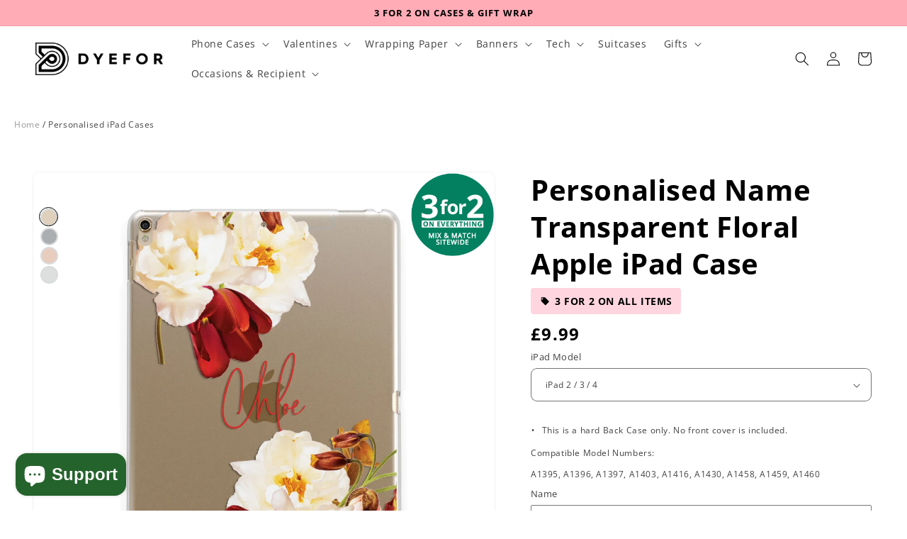

--- FILE ---
content_type: text/html; charset=utf-8
request_url: https://www.dyefor.com/products/name-transparent-floral-personalised-apple-ipad-case
body_size: 96848
content:
<!doctype html>
<html class="no-js" lang="en">
  <head>
	<script src="//www.dyefor.com/cdn/shop/files/pandectes-rules.js?v=396448377027117528"></script>
	
    <meta charset="utf-8">
    <meta http-equiv="X-UA-Compatible" content="IE=edge">
    <meta name="viewport" content="width=device-width,initial-scale=1">
    <meta name="theme-color" content="">
    <!--canonical tags added by jo -->
    
        <link rel="canonical" href="https://www.dyefor.com/products/name-transparent-floral-personalised-apple-ipad-case" />
    
    <link rel="preconnect" href="https://cdn.shopify.com" crossorigin><link rel="icon" type="image/png" href="//www.dyefor.com/cdn/shop/files/favicon.png?crop=center&height=32&v=1646082415&width=32"><link rel="preconnect" href="https://fonts.shopifycdn.com" crossorigin><title>
      Personalised Name Transparent Floral Apple iPad Case | Dyefor
</title>

    
      <meta name="description" content="Meet your ideal match with our uber hot Personalised Name Transparent Floral Apple iPad Case. Little bit trendy, whilst still fulfilling your &#39;super cute&#39; quota">
    

    

<meta property="og:site_name" content="Dyefor">
<meta property="og:url" content="https://www.dyefor.com/products/name-transparent-floral-personalised-apple-ipad-case">
<meta property="og:title" content="Personalised Name Transparent Floral Apple iPad Case | Dyefor">
<meta property="og:type" content="product">
<meta property="og:description" content="Meet your ideal match with our uber hot Personalised Name Transparent Floral Apple iPad Case. Little bit trendy, whilst still fulfilling your &#39;super cute&#39; quota"><meta property="og:image" content="http://www.dyefor.com/cdn/shop/products/Personalised-Name-Transparent-Clear-Floral-Apple-iPad-Gold-Case.jpg?v=1594371424">
  <meta property="og:image:secure_url" content="https://www.dyefor.com/cdn/shop/products/Personalised-Name-Transparent-Clear-Floral-Apple-iPad-Gold-Case.jpg?v=1594371424">
  <meta property="og:image:width" content="1600">
  <meta property="og:image:height" content="1600"><meta property="og:price:amount" content="9.99">
  <meta property="og:price:currency" content="GBP"><meta name="twitter:site" content="@dyefordesign"><meta name="twitter:card" content="summary_large_image">
<meta name="twitter:title" content="Personalised Name Transparent Floral Apple iPad Case | Dyefor">
<meta name="twitter:description" content="Meet your ideal match with our uber hot Personalised Name Transparent Floral Apple iPad Case. Little bit trendy, whilst still fulfilling your &#39;super cute&#39; quota">

    <!-- Global site tag (gtag.js) - Google AdWords: 863176876 -->
    <script async src="https://www.googletagmanager.com/gtag/js?id=AW-863176876"></script>

    <script>
      window.dataLayer = window.dataLayer || [];
      function gtag(){dataLayer.push(arguments);}
      gtag('js', new Date());
      gtag('config', 'AW-863176876');
    </script>
 

  
    <meta name="google-site-verification" content="i0ctgp1-ayR6txh6m0fs7fFCx5aHSP8vWrI7VLMDN04" />
    <meta charset="utf-8">
    <meta http-equiv="cleartype" content="on">
    <meta name="msvalidate.01" content="3C4C39710730A41AB357BC44C4F807D0" />
    <meta name="trustpilot-one-time-domain-verification-id" content="2bRJJMKXAc0PGIgHL0zFGxiRhJhUMDO0GcOHgndS"/>
  
    <script src="//www.dyefor.com/cdn/shop/t/580/assets/global.js?v=135459951350658472991733269267" defer="defer"></script>
    <script>window.performance && window.performance.mark && window.performance.mark('shopify.content_for_header.start');</script><meta id="shopify-digital-wallet" name="shopify-digital-wallet" content="/16910593/digital_wallets/dialog">
<meta name="shopify-checkout-api-token" content="5167571da51e3788e8d39001a5633324">
<meta id="in-context-paypal-metadata" data-shop-id="16910593" data-venmo-supported="false" data-environment="production" data-locale="en_US" data-paypal-v4="true" data-currency="GBP">
<link rel="alternate" type="application/json+oembed" href="https://www.dyefor.com/products/name-transparent-floral-personalised-apple-ipad-case.oembed">
<script async="async" src="/checkouts/internal/preloads.js?locale=en-GB"></script>
<link rel="preconnect" href="https://shop.app" crossorigin="anonymous">
<script async="async" src="https://shop.app/checkouts/internal/preloads.js?locale=en-GB&shop_id=16910593" crossorigin="anonymous"></script>
<script id="apple-pay-shop-capabilities" type="application/json">{"shopId":16910593,"countryCode":"GB","currencyCode":"GBP","merchantCapabilities":["supports3DS"],"merchantId":"gid:\/\/shopify\/Shop\/16910593","merchantName":"Dyefor","requiredBillingContactFields":["postalAddress","email","phone"],"requiredShippingContactFields":["postalAddress","email","phone"],"shippingType":"shipping","supportedNetworks":["visa","maestro","masterCard","amex","discover","elo"],"total":{"type":"pending","label":"Dyefor","amount":"1.00"},"shopifyPaymentsEnabled":true,"supportsSubscriptions":true}</script>
<script id="shopify-features" type="application/json">{"accessToken":"5167571da51e3788e8d39001a5633324","betas":["rich-media-storefront-analytics"],"domain":"www.dyefor.com","predictiveSearch":true,"shopId":16910593,"locale":"en"}</script>
<script>var Shopify = Shopify || {};
Shopify.shop = "dyefor.myshopify.com";
Shopify.locale = "en";
Shopify.currency = {"active":"GBP","rate":"1.0"};
Shopify.country = "GB";
Shopify.theme = {"name":"FS of dyefor-test-shop\/dev-jo-2 LIVE 2025","id":124624863317,"schema_name":"Dawn","schema_version":"6.0.2","theme_store_id":null,"role":"main"};
Shopify.theme.handle = "null";
Shopify.theme.style = {"id":null,"handle":null};
Shopify.cdnHost = "www.dyefor.com/cdn";
Shopify.routes = Shopify.routes || {};
Shopify.routes.root = "/";</script>
<script type="module">!function(o){(o.Shopify=o.Shopify||{}).modules=!0}(window);</script>
<script>!function(o){function n(){var o=[];function n(){o.push(Array.prototype.slice.apply(arguments))}return n.q=o,n}var t=o.Shopify=o.Shopify||{};t.loadFeatures=n(),t.autoloadFeatures=n()}(window);</script>
<script>
  window.ShopifyPay = window.ShopifyPay || {};
  window.ShopifyPay.apiHost = "shop.app\/pay";
  window.ShopifyPay.redirectState = null;
</script>
<script id="shop-js-analytics" type="application/json">{"pageType":"product"}</script>
<script defer="defer" async type="module" src="//www.dyefor.com/cdn/shopifycloud/shop-js/modules/v2/client.init-shop-cart-sync_BdyHc3Nr.en.esm.js"></script>
<script defer="defer" async type="module" src="//www.dyefor.com/cdn/shopifycloud/shop-js/modules/v2/chunk.common_Daul8nwZ.esm.js"></script>
<script type="module">
  await import("//www.dyefor.com/cdn/shopifycloud/shop-js/modules/v2/client.init-shop-cart-sync_BdyHc3Nr.en.esm.js");
await import("//www.dyefor.com/cdn/shopifycloud/shop-js/modules/v2/chunk.common_Daul8nwZ.esm.js");

  window.Shopify.SignInWithShop?.initShopCartSync?.({"fedCMEnabled":true,"windoidEnabled":true});

</script>
<script defer="defer" async type="module" src="//www.dyefor.com/cdn/shopifycloud/shop-js/modules/v2/client.payment-terms_MV4M3zvL.en.esm.js"></script>
<script defer="defer" async type="module" src="//www.dyefor.com/cdn/shopifycloud/shop-js/modules/v2/chunk.common_Daul8nwZ.esm.js"></script>
<script defer="defer" async type="module" src="//www.dyefor.com/cdn/shopifycloud/shop-js/modules/v2/chunk.modal_CQq8HTM6.esm.js"></script>
<script type="module">
  await import("//www.dyefor.com/cdn/shopifycloud/shop-js/modules/v2/client.payment-terms_MV4M3zvL.en.esm.js");
await import("//www.dyefor.com/cdn/shopifycloud/shop-js/modules/v2/chunk.common_Daul8nwZ.esm.js");
await import("//www.dyefor.com/cdn/shopifycloud/shop-js/modules/v2/chunk.modal_CQq8HTM6.esm.js");

  
</script>
<script>
  window.Shopify = window.Shopify || {};
  if (!window.Shopify.featureAssets) window.Shopify.featureAssets = {};
  window.Shopify.featureAssets['shop-js'] = {"shop-cart-sync":["modules/v2/client.shop-cart-sync_QYOiDySF.en.esm.js","modules/v2/chunk.common_Daul8nwZ.esm.js"],"init-fed-cm":["modules/v2/client.init-fed-cm_DchLp9rc.en.esm.js","modules/v2/chunk.common_Daul8nwZ.esm.js"],"shop-button":["modules/v2/client.shop-button_OV7bAJc5.en.esm.js","modules/v2/chunk.common_Daul8nwZ.esm.js"],"init-windoid":["modules/v2/client.init-windoid_DwxFKQ8e.en.esm.js","modules/v2/chunk.common_Daul8nwZ.esm.js"],"shop-cash-offers":["modules/v2/client.shop-cash-offers_DWtL6Bq3.en.esm.js","modules/v2/chunk.common_Daul8nwZ.esm.js","modules/v2/chunk.modal_CQq8HTM6.esm.js"],"shop-toast-manager":["modules/v2/client.shop-toast-manager_CX9r1SjA.en.esm.js","modules/v2/chunk.common_Daul8nwZ.esm.js"],"init-shop-email-lookup-coordinator":["modules/v2/client.init-shop-email-lookup-coordinator_UhKnw74l.en.esm.js","modules/v2/chunk.common_Daul8nwZ.esm.js"],"pay-button":["modules/v2/client.pay-button_DzxNnLDY.en.esm.js","modules/v2/chunk.common_Daul8nwZ.esm.js"],"avatar":["modules/v2/client.avatar_BTnouDA3.en.esm.js"],"init-shop-cart-sync":["modules/v2/client.init-shop-cart-sync_BdyHc3Nr.en.esm.js","modules/v2/chunk.common_Daul8nwZ.esm.js"],"shop-login-button":["modules/v2/client.shop-login-button_D8B466_1.en.esm.js","modules/v2/chunk.common_Daul8nwZ.esm.js","modules/v2/chunk.modal_CQq8HTM6.esm.js"],"init-customer-accounts-sign-up":["modules/v2/client.init-customer-accounts-sign-up_C8fpPm4i.en.esm.js","modules/v2/client.shop-login-button_D8B466_1.en.esm.js","modules/v2/chunk.common_Daul8nwZ.esm.js","modules/v2/chunk.modal_CQq8HTM6.esm.js"],"init-shop-for-new-customer-accounts":["modules/v2/client.init-shop-for-new-customer-accounts_CVTO0Ztu.en.esm.js","modules/v2/client.shop-login-button_D8B466_1.en.esm.js","modules/v2/chunk.common_Daul8nwZ.esm.js","modules/v2/chunk.modal_CQq8HTM6.esm.js"],"init-customer-accounts":["modules/v2/client.init-customer-accounts_dRgKMfrE.en.esm.js","modules/v2/client.shop-login-button_D8B466_1.en.esm.js","modules/v2/chunk.common_Daul8nwZ.esm.js","modules/v2/chunk.modal_CQq8HTM6.esm.js"],"shop-follow-button":["modules/v2/client.shop-follow-button_CkZpjEct.en.esm.js","modules/v2/chunk.common_Daul8nwZ.esm.js","modules/v2/chunk.modal_CQq8HTM6.esm.js"],"lead-capture":["modules/v2/client.lead-capture_BntHBhfp.en.esm.js","modules/v2/chunk.common_Daul8nwZ.esm.js","modules/v2/chunk.modal_CQq8HTM6.esm.js"],"checkout-modal":["modules/v2/client.checkout-modal_CfxcYbTm.en.esm.js","modules/v2/chunk.common_Daul8nwZ.esm.js","modules/v2/chunk.modal_CQq8HTM6.esm.js"],"shop-login":["modules/v2/client.shop-login_Da4GZ2H6.en.esm.js","modules/v2/chunk.common_Daul8nwZ.esm.js","modules/v2/chunk.modal_CQq8HTM6.esm.js"],"payment-terms":["modules/v2/client.payment-terms_MV4M3zvL.en.esm.js","modules/v2/chunk.common_Daul8nwZ.esm.js","modules/v2/chunk.modal_CQq8HTM6.esm.js"]};
</script>
<script>(function() {
  var isLoaded = false;
  function asyncLoad() {
    if (isLoaded) return;
    isLoaded = true;
    var urls = ["https:\/\/loox.io\/widget\/N1WDcR6oMD\/loox.1564663670889.js?shop=dyefor.myshopify.com","https:\/\/s3.eu-west-1.amazonaws.com\/production-klarna-il-shopify-osm\/4fbef0a94e977a7a7afae4ca0588448a4f0c342b\/dyefor.myshopify.com-1736282855114.js?shop=dyefor.myshopify.com"];
    for (var i = 0; i < urls.length; i++) {
      var s = document.createElement('script');
      s.type = 'text/javascript';
      s.async = true;
      s.src = urls[i];
      var x = document.getElementsByTagName('script')[0];
      x.parentNode.insertBefore(s, x);
    }
  };
  if(window.attachEvent) {
    window.attachEvent('onload', asyncLoad);
  } else {
    window.addEventListener('load', asyncLoad, false);
  }
})();</script>
<script id="__st">var __st={"a":16910593,"offset":0,"reqid":"1193d37d-1cfb-438d-aebc-f5ce9f1e1be9-1769028021","pageurl":"www.dyefor.com\/products\/name-transparent-floral-personalised-apple-ipad-case","u":"aa27ec371e91","p":"product","rtyp":"product","rid":200220704782};</script>
<script>window.ShopifyPaypalV4VisibilityTracking = true;</script>
<script id="captcha-bootstrap">!function(){'use strict';const t='contact',e='account',n='new_comment',o=[[t,t],['blogs',n],['comments',n],[t,'customer']],c=[[e,'customer_login'],[e,'guest_login'],[e,'recover_customer_password'],[e,'create_customer']],r=t=>t.map((([t,e])=>`form[action*='/${t}']:not([data-nocaptcha='true']) input[name='form_type'][value='${e}']`)).join(','),a=t=>()=>t?[...document.querySelectorAll(t)].map((t=>t.form)):[];function s(){const t=[...o],e=r(t);return a(e)}const i='password',u='form_key',d=['recaptcha-v3-token','g-recaptcha-response','h-captcha-response',i],f=()=>{try{return window.sessionStorage}catch{return}},m='__shopify_v',_=t=>t.elements[u];function p(t,e,n=!1){try{const o=window.sessionStorage,c=JSON.parse(o.getItem(e)),{data:r}=function(t){const{data:e,action:n}=t;return t[m]||n?{data:e,action:n}:{data:t,action:n}}(c);for(const[e,n]of Object.entries(r))t.elements[e]&&(t.elements[e].value=n);n&&o.removeItem(e)}catch(o){console.error('form repopulation failed',{error:o})}}const l='form_type',E='cptcha';function T(t){t.dataset[E]=!0}const w=window,h=w.document,L='Shopify',v='ce_forms',y='captcha';let A=!1;((t,e)=>{const n=(g='f06e6c50-85a8-45c8-87d0-21a2b65856fe',I='https://cdn.shopify.com/shopifycloud/storefront-forms-hcaptcha/ce_storefront_forms_captcha_hcaptcha.v1.5.2.iife.js',D={infoText:'Protected by hCaptcha',privacyText:'Privacy',termsText:'Terms'},(t,e,n)=>{const o=w[L][v],c=o.bindForm;if(c)return c(t,g,e,D).then(n);var r;o.q.push([[t,g,e,D],n]),r=I,A||(h.body.append(Object.assign(h.createElement('script'),{id:'captcha-provider',async:!0,src:r})),A=!0)});var g,I,D;w[L]=w[L]||{},w[L][v]=w[L][v]||{},w[L][v].q=[],w[L][y]=w[L][y]||{},w[L][y].protect=function(t,e){n(t,void 0,e),T(t)},Object.freeze(w[L][y]),function(t,e,n,w,h,L){const[v,y,A,g]=function(t,e,n){const i=e?o:[],u=t?c:[],d=[...i,...u],f=r(d),m=r(i),_=r(d.filter((([t,e])=>n.includes(e))));return[a(f),a(m),a(_),s()]}(w,h,L),I=t=>{const e=t.target;return e instanceof HTMLFormElement?e:e&&e.form},D=t=>v().includes(t);t.addEventListener('submit',(t=>{const e=I(t);if(!e)return;const n=D(e)&&!e.dataset.hcaptchaBound&&!e.dataset.recaptchaBound,o=_(e),c=g().includes(e)&&(!o||!o.value);(n||c)&&t.preventDefault(),c&&!n&&(function(t){try{if(!f())return;!function(t){const e=f();if(!e)return;const n=_(t);if(!n)return;const o=n.value;o&&e.removeItem(o)}(t);const e=Array.from(Array(32),(()=>Math.random().toString(36)[2])).join('');!function(t,e){_(t)||t.append(Object.assign(document.createElement('input'),{type:'hidden',name:u})),t.elements[u].value=e}(t,e),function(t,e){const n=f();if(!n)return;const o=[...t.querySelectorAll(`input[type='${i}']`)].map((({name:t})=>t)),c=[...d,...o],r={};for(const[a,s]of new FormData(t).entries())c.includes(a)||(r[a]=s);n.setItem(e,JSON.stringify({[m]:1,action:t.action,data:r}))}(t,e)}catch(e){console.error('failed to persist form',e)}}(e),e.submit())}));const S=(t,e)=>{t&&!t.dataset[E]&&(n(t,e.some((e=>e===t))),T(t))};for(const o of['focusin','change'])t.addEventListener(o,(t=>{const e=I(t);D(e)&&S(e,y())}));const B=e.get('form_key'),M=e.get(l),P=B&&M;t.addEventListener('DOMContentLoaded',(()=>{const t=y();if(P)for(const e of t)e.elements[l].value===M&&p(e,B);[...new Set([...A(),...v().filter((t=>'true'===t.dataset.shopifyCaptcha))])].forEach((e=>S(e,t)))}))}(h,new URLSearchParams(w.location.search),n,t,e,['guest_login'])})(!0,!1)}();</script>
<script integrity="sha256-4kQ18oKyAcykRKYeNunJcIwy7WH5gtpwJnB7kiuLZ1E=" data-source-attribution="shopify.loadfeatures" defer="defer" src="//www.dyefor.com/cdn/shopifycloud/storefront/assets/storefront/load_feature-a0a9edcb.js" crossorigin="anonymous"></script>
<script crossorigin="anonymous" defer="defer" src="//www.dyefor.com/cdn/shopifycloud/storefront/assets/shopify_pay/storefront-65b4c6d7.js?v=20250812"></script>
<script data-source-attribution="shopify.dynamic_checkout.dynamic.init">var Shopify=Shopify||{};Shopify.PaymentButton=Shopify.PaymentButton||{isStorefrontPortableWallets:!0,init:function(){window.Shopify.PaymentButton.init=function(){};var t=document.createElement("script");t.src="https://www.dyefor.com/cdn/shopifycloud/portable-wallets/latest/portable-wallets.en.js",t.type="module",document.head.appendChild(t)}};
</script>
<script data-source-attribution="shopify.dynamic_checkout.buyer_consent">
  function portableWalletsHideBuyerConsent(e){var t=document.getElementById("shopify-buyer-consent"),n=document.getElementById("shopify-subscription-policy-button");t&&n&&(t.classList.add("hidden"),t.setAttribute("aria-hidden","true"),n.removeEventListener("click",e))}function portableWalletsShowBuyerConsent(e){var t=document.getElementById("shopify-buyer-consent"),n=document.getElementById("shopify-subscription-policy-button");t&&n&&(t.classList.remove("hidden"),t.removeAttribute("aria-hidden"),n.addEventListener("click",e))}window.Shopify?.PaymentButton&&(window.Shopify.PaymentButton.hideBuyerConsent=portableWalletsHideBuyerConsent,window.Shopify.PaymentButton.showBuyerConsent=portableWalletsShowBuyerConsent);
</script>
<script data-source-attribution="shopify.dynamic_checkout.cart.bootstrap">document.addEventListener("DOMContentLoaded",(function(){function t(){return document.querySelector("shopify-accelerated-checkout-cart, shopify-accelerated-checkout")}if(t())Shopify.PaymentButton.init();else{new MutationObserver((function(e,n){t()&&(Shopify.PaymentButton.init(),n.disconnect())})).observe(document.body,{childList:!0,subtree:!0})}}));
</script>
<link id="shopify-accelerated-checkout-styles" rel="stylesheet" media="screen" href="https://www.dyefor.com/cdn/shopifycloud/portable-wallets/latest/accelerated-checkout-backwards-compat.css" crossorigin="anonymous">
<style id="shopify-accelerated-checkout-cart">
        #shopify-buyer-consent {
  margin-top: 1em;
  display: inline-block;
  width: 100%;
}

#shopify-buyer-consent.hidden {
  display: none;
}

#shopify-subscription-policy-button {
  background: none;
  border: none;
  padding: 0;
  text-decoration: underline;
  font-size: inherit;
  cursor: pointer;
}

#shopify-subscription-policy-button::before {
  box-shadow: none;
}

      </style>
<script id="sections-script" data-sections="header,footer" defer="defer" src="//www.dyefor.com/cdn/shop/t/580/compiled_assets/scripts.js?v=69940"></script>
<script>window.performance && window.performance.mark && window.performance.mark('shopify.content_for_header.end');</script>


    <style data-shopify>
      @font-face {
  font-family: "Open Sans";
  font-weight: 400;
  font-style: normal;
  font-display: swap;
  src: url("//www.dyefor.com/cdn/fonts/open_sans/opensans_n4.c32e4d4eca5273f6d4ee95ddf54b5bbb75fc9b61.woff2") format("woff2"),
       url("//www.dyefor.com/cdn/fonts/open_sans/opensans_n4.5f3406f8d94162b37bfa232b486ac93ee892406d.woff") format("woff");
}

      @font-face {
  font-family: "Open Sans";
  font-weight: 700;
  font-style: normal;
  font-display: swap;
  src: url("//www.dyefor.com/cdn/fonts/open_sans/opensans_n7.a9393be1574ea8606c68f4441806b2711d0d13e4.woff2") format("woff2"),
       url("//www.dyefor.com/cdn/fonts/open_sans/opensans_n7.7b8af34a6ebf52beb1a4c1d8c73ad6910ec2e553.woff") format("woff");
}

      @font-face {
  font-family: "Open Sans";
  font-weight: 400;
  font-style: italic;
  font-display: swap;
  src: url("//www.dyefor.com/cdn/fonts/open_sans/opensans_i4.6f1d45f7a46916cc95c694aab32ecbf7509cbf33.woff2") format("woff2"),
       url("//www.dyefor.com/cdn/fonts/open_sans/opensans_i4.4efaa52d5a57aa9a57c1556cc2b7465d18839daa.woff") format("woff");
}

      @font-face {
  font-family: "Open Sans";
  font-weight: 700;
  font-style: italic;
  font-display: swap;
  src: url("//www.dyefor.com/cdn/fonts/open_sans/opensans_i7.916ced2e2ce15f7fcd95d196601a15e7b89ee9a4.woff2") format("woff2"),
       url("//www.dyefor.com/cdn/fonts/open_sans/opensans_i7.99a9cff8c86ea65461de497ade3d515a98f8b32a.woff") format("woff");
}

      @font-face {
  font-family: "Open Sans";
  font-weight: 700;
  font-style: normal;
  font-display: swap;
  src: url("//www.dyefor.com/cdn/fonts/open_sans/opensans_n7.a9393be1574ea8606c68f4441806b2711d0d13e4.woff2") format("woff2"),
       url("//www.dyefor.com/cdn/fonts/open_sans/opensans_n7.7b8af34a6ebf52beb1a4c1d8c73ad6910ec2e553.woff") format("woff");
}


      :root {
        --font-body-family: "Open Sans", sans-serif;
        --font-body-style: normal;
        --font-body-weight: 400;
        --font-body-weight-bold: 700;

        --font-heading-family: "Open Sans", sans-serif;
        --font-heading-style: normal;
        --font-heading-weight: 700;

        --font-body-scale: 1.0;
        --font-heading-scale: 1.0;

        --font-collection-heading-scale: 1.15;
        --font-collection-description-scale: 1.5;

        --color-base-text: 0, 0, 0;
        --color-shadow: 0, 0, 0;
        --color-base-background-1: 255, 255, 255;
        --color-base-background-2: 249, 249, 249;
        --color-base-solid-button-labels: 255, 255, 255;
        --color-base-outline-button-labels: 0, 0, 0;
        --color-base-accent-1: 0, 0, 0;
        --color-base-accent-2: 53, 120, 93;
        --payment-terms-background-color: #FFFFFF;

        --gradient-base-background-1: #FFFFFF;
        --gradient-base-background-2: #f9f9f9;
        --gradient-base-accent-1: #000000;
        --gradient-base-accent-2: #35785d;

        --media-padding: px;
        --media-border-opacity: 0.05;
        --media-border-width: 1px;
        --media-radius: 10px;
        --media-shadow-opacity: 0.0;
        --media-shadow-horizontal-offset: 0px;
        --media-shadow-vertical-offset: 0px;
        --media-shadow-blur-radius: 0px;
        --media-shadow-visible: 0;

        --page-width: 160rem;
        --page-width-margin: 0rem;

        --card-image-padding: 0.0rem;
        --card-corner-radius: 0.8rem;
        --card-text-alignment: center;
        --card-border-width: 0.0rem;
        --card-border-opacity: 0.0;
        --card-shadow-opacity: 0.1;
        --card-shadow-visible: 1;
        --card-shadow-horizontal-offset: 0.0rem;
        --card-shadow-vertical-offset: 0.0rem;
        --card-shadow-blur-radius: 0.0rem;

        --badge-corner-radius: 0.8rem;

        --popup-border-width: 1px;
        --popup-border-opacity: 0.1;
        --popup-corner-radius: 8px;
        --popup-shadow-opacity: 0.0;
        --popup-shadow-horizontal-offset: 0px;
        --popup-shadow-vertical-offset: 0px;
        --popup-shadow-blur-radius: 0px;

        --drawer-border-width: 1px;
        --drawer-border-opacity: 0.1;
        --drawer-shadow-opacity: 0.0;
        --drawer-shadow-horizontal-offset: 0px;
        --drawer-shadow-vertical-offset: 0px;
        --drawer-shadow-blur-radius: 0px;

        --spacing-sections-desktop: 0px;
        --spacing-sections-mobile: 0px;

        --grid-desktop-vertical-spacing: 4px;
        --grid-desktop-horizontal-spacing: 8px;
        --grid-mobile-vertical-spacing: 2px;
        --grid-mobile-horizontal-spacing: 4px;

        --text-boxes-border-opacity: 0.0;
        --text-boxes-border-width: 0px;
        --text-boxes-radius: 10px;
        --text-boxes-shadow-opacity: 0.0;
        --text-boxes-shadow-visible: 0;
        --text-boxes-shadow-horizontal-offset: 0px;
        --text-boxes-shadow-vertical-offset: 0px;
        --text-boxes-shadow-blur-radius: 0px;

        --buttons-radius: 8px;
        --buttons-radius-outset: 10px;
        --buttons-border-width: 2px;
        --buttons-border-opacity: 1.0;
        --buttons-shadow-opacity: 0.0;
        --buttons-shadow-visible: 0;
        --buttons-shadow-horizontal-offset: 0px;
        --buttons-shadow-vertical-offset: 0px;
        --buttons-shadow-blur-radius: 0px;
        --buttons-border-offset: 0.3px;

        --inputs-radius: 8px;
        --inputs-border-width: 1px;
        --inputs-border-opacity: 0.55;
        --inputs-shadow-opacity: 0.0;
        --inputs-shadow-horizontal-offset: 0px;
        --inputs-margin-offset: 0px;
        --inputs-shadow-vertical-offset: 0px;
        --inputs-shadow-blur-radius: 0px;
        --inputs-radius-outset: 9px;

        --variant-pills-radius: 40px;
        --variant-pills-border-width: 1px;
        --variant-pills-border-opacity: 0.55;
        --variant-pills-shadow-opacity: 0.0;
        --variant-pills-shadow-horizontal-offset: 0px;
        --variant-pills-shadow-vertical-offset: 0px;
        --variant-pills-shadow-blur-radius: 0px;

        --collection-product-title-size: 13px;
        --collection-product-price-size: 16px;

        
        --asset-select-png-url: url(//www.dyefor.com/cdn/shop/t/580/assets/select.png?v=4984197967040375831733269291);
        --asset-upload-photos-icon-svg-url: url(//www.dyefor.com/cdn/shop/t/580/assets/upload-photos-icon.svg?v=89961606332522984101733269299);
        --asset-breadcrumb-backarrow-icon-svg-url : url(//www.dyefor.com/cdn/shop/t/580/assets/breadcrumb-backarrow2.svg?v=178463238390689157401733269230);
        --asset-dyefor-asset-ssel-png-url : url(//www.dyefor.com/cdn/shop/t/580/assets/sSel.png?v=65179018753970646501733269295);
        --asset-facescan-url : url(//www.dyefor.com/cdn/shop/t/580/assets/facescan.png?v=152477872537252395791733269264);
      }

      *,
      *::before,
      *::after {
        box-sizing: inherit;
      }

      html {
        box-sizing: border-box;
        font-size: calc(var(--font-body-scale) * 62.5%);
        height: 100%;
      }

      body {
        display: grid;
        grid-template-rows: auto auto 1fr auto;
        grid-template-columns: 100%;
        min-height: 100%;
        margin: 0;
        font-size: 1.5rem;
        letter-spacing: 0.06rem;
        line-height: calc(1 + 0.8 / var(--font-body-scale));
        font-family: var(--font-body-family);
        font-style: var(--font-body-style);
        font-weight: var(--font-body-weight);
      }

      @media screen and (min-width: 750px) {
        body {
          font-size: 1.6rem;
        }
      }
      button, input{
        font-family: var(--font-body-family);
      }
    </style>

    <link href="//www.dyefor.com/cdn/shop/t/580/assets/base.css?v=19024264261965762541759782778" rel="stylesheet" type="text/css" media="all" />
    <link href="//www.dyefor.com/cdn/shop/t/580/assets/bs-collections.css?v=28915836167935454401759693872" rel="stylesheet" type="text/css" media="all" />
<link rel="preload" as="font" href="//www.dyefor.com/cdn/fonts/open_sans/opensans_n4.c32e4d4eca5273f6d4ee95ddf54b5bbb75fc9b61.woff2" type="font/woff2" crossorigin><link rel="preload" as="font" href="//www.dyefor.com/cdn/fonts/open_sans/opensans_n7.a9393be1574ea8606c68f4441806b2711d0d13e4.woff2" type="font/woff2" crossorigin><link rel="stylesheet" href="//www.dyefor.com/cdn/shop/t/580/assets/component-predictive-search.css?v=165644661289088488651733269244" media="print" onload="this.media='all'"><script>document.documentElement.className = document.documentElement.className.replace('no-js', 'js');
    if (Shopify.designMode) {
      document.documentElement.classList.add('shopify-design-mode');
    }
    </script>
    <script>
      const adv_theme = true;
      window.adv_theme = true;
    </script>
    <script src="//www.dyefor.com/cdn/shop/t/580/assets/lz-string.min.js?v=86458423857932479891733269271"></script>
    <script src="//www.dyefor.com/cdn/shop/t/580/assets/textFilter.min.js?v=155224560931976684771733269297"></script> 
	<script>var loox_global_hash = '1768652428393';</script><style>.loox-reviews-default { max-width: 1200px; margin: 0 auto; }.loox-rating .loox-icon { color:#FDBC19; }
:root { --lxs-rating-icon-color: #FDBC19; }</style>

    <script src="//www.dyefor.com/cdn/shop/t/580/assets/cart-personalization.min.js?v=9482528358545047831733269231"></script>


  <style>
    .badge-row{display:flex;align-items:center;gap:8px;margin-top:8px;margin-bottom:10px;}
    .badge--top-seller,.badge--threefor2{font-size:14px;font-weight:bold;padding:6px 12px;border-radius:4px;display:inline-flex;align-items:center;color:black;}
    .badge--top-seller{background-color:#edfb92;}
    .badge--threefor2{background-color:#ffd6e0;}
    .badge--threefor2 svg{flex-shrink:0;margin-right:6px;vertical-align:middle;}
    .product .price__badge-sale{background-color:#edfb92!important;color:#000!important;font-size:14px!important;font-weight:bold!important;padding:4px 10px!important;border-radius:4px!important;text-transform:uppercase!important;display:inline-block!important;margin-left:0!important;position:static!important;border:none!important;box-shadow:none!important;}
    .price__container{font-size:2.4rem!important;font-weight:800!important;display:flex;align-items:center;gap:10px;margin-top:4px!important;}
    .price__container .price-item--regular{color:black!important;}
    .price--on-sale .price-item--sale{font-size:2.4rem!important;font-weight:800!important;color:rgb(0,128,0)!important;}
    .price--on-sale .price-item--regular{font-size:2rem!important;font-weight:400!important;text-decoration:line-through!important;color:#000!important;margin-right:10px;display:inline-block;vertical-align:baseline;line-height:1;}
    .selling-fast-badge{position:absolute;top:10px;left:10px;background-color:#EDFB92;color:black;padding:10px 16px;font-weight:bold;font-size:16px;border-radius:8px;z-index:10;display:flex;align-items:center;gap:8px;opacity:0;animation:fadeBadge 8s ease-in-out forwards}
    @keyframes fadeBadge{0%{opacity:0}29%{opacity:1}85%{opacity:1}100%{opacity:0;visibility:hidden}}
  </style>




  
<!-- BEGIN app block: shopify://apps/pandectes-gdpr/blocks/banner/58c0baa2-6cc1-480c-9ea6-38d6d559556a -->
  
    
      <!-- TCF is active, scripts are loaded above -->
      
        <script>
          if (!window.PandectesRulesSettings) {
            window.PandectesRulesSettings = {"store":{"id":16910593,"adminMode":false,"headless":false,"storefrontRootDomain":"","checkoutRootDomain":"","storefrontAccessToken":""},"banner":{"revokableTrigger":false,"cookiesBlockedByDefault":"7","hybridStrict":false,"isActive":true},"geolocation":{"auOnly":false,"brOnly":false,"caOnly":false,"chOnly":false,"euOnly":false,"jpOnly":false,"nzOnly":false,"thOnly":false,"zaOnly":false,"canadaOnly":false,"globalVisibility":true},"blocker":{"isActive":false,"googleConsentMode":{"isActive":true,"id":"","analyticsId":"","adwordsId":"","adStorageCategory":4,"analyticsStorageCategory":2,"functionalityStorageCategory":1,"personalizationStorageCategory":1,"securityStorageCategory":0,"customEvent":false,"redactData":false,"urlPassthrough":false,"dataLayerProperty":"dataLayer","waitForUpdate":500,"useNativeChannel":false},"facebookPixel":{"isActive":false,"id":"","ldu":false},"microsoft":{"isActive":false,"uetTags":""},"rakuten":{"isActive":false,"cmp":false,"ccpa":false},"gpcIsActive":true,"klaviyoIsActive":false,"defaultBlocked":7,"patterns":{"whiteList":[],"blackList":{"1":[],"2":[],"4":[],"8":[]},"iframesWhiteList":[],"iframesBlackList":{"1":[],"2":[],"4":[],"8":[]},"beaconsWhiteList":[],"beaconsBlackList":{"1":[],"2":[],"4":[],"8":[]}}}};
            const rulesScript = document.createElement('script');
            window.PandectesRulesSettings.auto = true;
            rulesScript.src = "https://cdn.shopify.com/extensions/019be129-2324-7a66-8e6c-b9c5584f3b64/gdpr-240/assets/pandectes-rules.js";
            const firstChild = document.head.firstChild;
            document.head.insertBefore(rulesScript, firstChild);
          }
        </script>
      
      <script>
        
          window.PandectesSettings = {"store":{"id":16910593,"plan":"plus","theme":"FS of dyefor-test-shop/dev-jo-2 LIVE 2025","primaryLocale":"en","adminMode":false,"headless":false,"storefrontRootDomain":"","checkoutRootDomain":"","storefrontAccessToken":""},"tsPublished":1747951114,"declaration":{"declDays":"","declName":"","declPath":"","declType":"","isActive":false,"showType":true,"declHours":"","declYears":"","declDomain":"","declMonths":"","declMinutes":"","declPurpose":"","declSeconds":"","declSession":"","showPurpose":false,"declProvider":"","showProvider":true,"declIntroText":"","declRetention":"","declFirstParty":"","declThirdParty":"","showDateGenerated":true},"language":{"unpublished":[],"languageMode":"Single","fallbackLanguage":"en","languageDetection":"locale","languagesSupported":[]},"texts":{"managed":{"headerText":{"en":"We respect your privacy"},"consentText":{"en":"This website uses cookies to ensure you get the best experience."},"linkText":{"en":"Learn more"},"imprintText":{"en":"Imprint"},"googleLinkText":{"en":"Google's Privacy Terms"},"allowButtonText":{"en":"Accept"},"denyButtonText":{"en":"Decline"},"dismissButtonText":{"en":"Ok"},"leaveSiteButtonText":{"en":"Leave this site"},"preferencesButtonText":{"en":"Preferences"},"cookiePolicyText":{"en":"Cookie policy"},"preferencesPopupTitleText":{"en":"Manage consent preferences"},"preferencesPopupIntroText":{"en":"We use cookies to optimize website functionality, analyze the performance, and provide personalized experience to you. Some cookies are essential to make the website operate and function correctly. Those cookies cannot be disabled. In this window you can manage your preference of cookies."},"preferencesPopupSaveButtonText":{"en":"Save preferences"},"preferencesPopupCloseButtonText":{"en":"Close"},"preferencesPopupAcceptAllButtonText":{"en":"Accept all"},"preferencesPopupRejectAllButtonText":{"en":"Reject all"},"cookiesDetailsText":{"en":"Cookies details"},"preferencesPopupAlwaysAllowedText":{"en":"Always allowed"},"accessSectionParagraphText":{"en":"You have the right to request access to your data at any time."},"accessSectionTitleText":{"en":"Data portability"},"accessSectionAccountInfoActionText":{"en":"Personal data"},"accessSectionDownloadReportActionText":{"en":"Request export"},"accessSectionGDPRRequestsActionText":{"en":"Data subject requests"},"accessSectionOrdersRecordsActionText":{"en":"Orders"},"rectificationSectionParagraphText":{"en":"You have the right to request your data to be updated whenever you think it is appropriate."},"rectificationSectionTitleText":{"en":"Data Rectification"},"rectificationCommentPlaceholder":{"en":"Describe what you want to be updated"},"rectificationCommentValidationError":{"en":"Comment is required"},"rectificationSectionEditAccountActionText":{"en":"Request an update"},"erasureSectionTitleText":{"en":"Right to be forgotten"},"erasureSectionParagraphText":{"en":"You have the right to ask all your data to be erased. After that, you will no longer be able to access your account."},"erasureSectionRequestDeletionActionText":{"en":"Request personal data deletion"},"consentDate":{"en":"Consent date"},"consentId":{"en":"Consent ID"},"consentSectionChangeConsentActionText":{"en":"Change consent preference"},"consentSectionConsentedText":{"en":"You consented to the cookies policy of this website on"},"consentSectionNoConsentText":{"en":"You have not consented to the cookies policy of this website."},"consentSectionTitleText":{"en":"Your cookie consent"},"consentStatus":{"en":"Consent preference"},"confirmationFailureMessage":{"en":"Your request was not verified. Please try again and if problem persists, contact store owner for assistance"},"confirmationFailureTitle":{"en":"A problem occurred"},"confirmationSuccessMessage":{"en":"We will soon get back to you as to your request."},"confirmationSuccessTitle":{"en":"Your request is verified"},"guestsSupportEmailFailureMessage":{"en":"Your request was not submitted. Please try again and if problem persists, contact store owner for assistance."},"guestsSupportEmailFailureTitle":{"en":"A problem occurred"},"guestsSupportEmailPlaceholder":{"en":"E-mail address"},"guestsSupportEmailSuccessMessage":{"en":"If you are registered as a customer of this store, you will soon receive an email with instructions on how to proceed."},"guestsSupportEmailSuccessTitle":{"en":"Thank you for your request"},"guestsSupportEmailValidationError":{"en":"Email is not valid"},"guestsSupportInfoText":{"en":"Please login with your customer account to further proceed."},"submitButton":{"en":"Submit"},"submittingButton":{"en":"Submitting..."},"cancelButton":{"en":"Cancel"},"declIntroText":{"en":"We use cookies to optimize website functionality, analyze the performance, and provide personalized experience to you. Some cookies are essential to make the website operate and function correctly. Those cookies cannot be disabled. In this window you can manage your preference of cookies."},"declName":{"en":"Name"},"declPurpose":{"en":"Purpose"},"declType":{"en":"Type"},"declRetention":{"en":"Retention"},"declProvider":{"en":"Provider"},"declFirstParty":{"en":"First-party"},"declThirdParty":{"en":"Third-party"},"declSeconds":{"en":"seconds"},"declMinutes":{"en":"minutes"},"declHours":{"en":"hours"},"declDays":{"en":"days"},"declMonths":{"en":"months"},"declYears":{"en":"years"},"declSession":{"en":"Session"},"declDomain":{"en":"Domain"},"declPath":{"en":"Path"}},"categories":{"strictlyNecessaryCookiesTitleText":{"en":"Strictly necessary cookies"},"strictlyNecessaryCookiesDescriptionText":{"en":"These cookies are essential in order to enable you to move around the website and use its features, such as accessing secure areas of the website. The website cannot function properly without these cookies."},"functionalityCookiesTitleText":{"en":"Functional cookies"},"functionalityCookiesDescriptionText":{"en":"These cookies enable the site to provide enhanced functionality and personalisation. They may be set by us or by third party providers whose services we have added to our pages. If you do not allow these cookies then some or all of these services may not function properly."},"performanceCookiesTitleText":{"en":"Performance cookies"},"performanceCookiesDescriptionText":{"en":"These cookies enable us to monitor and improve the performance of our website. For example, they allow us to count visits, identify traffic sources and see which parts of the site are most popular."},"targetingCookiesTitleText":{"en":"Targeting cookies"},"targetingCookiesDescriptionText":{"en":"These cookies may be set through our site by our advertising partners. They may be used by those companies to build a profile of your interests and show you relevant adverts on other sites.    They do not store directly personal information, but are based on uniquely identifying your browser and internet device. If you do not allow these cookies, you will experience less targeted advertising."},"unclassifiedCookiesTitleText":{"en":"Unclassified cookies"},"unclassifiedCookiesDescriptionText":{"en":"Unclassified cookies are cookies that we are in the process of classifying, together with the providers of individual cookies."}},"auto":{}},"library":{"previewMode":false,"fadeInTimeout":0,"defaultBlocked":7,"showLink":true,"showImprintLink":false,"showGoogleLink":true,"enabled":true,"cookie":{"expiryDays":365,"secure":true,"domain":""},"dismissOnScroll":false,"dismissOnWindowClick":false,"dismissOnTimeout":false,"palette":{"popup":{"background":"#FFFFFF","backgroundForCalculations":{"a":1,"b":255,"g":255,"r":255},"text":"#000000"},"button":{"background":"transparent","backgroundForCalculations":{"a":1,"b":255,"g":255,"r":255},"text":"#000000","textForCalculation":{"a":1,"b":0,"g":0,"r":0},"border":"#000000"}},"content":{"href":"/policies/privacy-policy","imprintHref":"","close":"&#10005;","target":"","logo":""},"window":"<div role=\"dialog\" aria-live=\"polite\" aria-label=\"cookieconsent\" aria-describedby=\"cookieconsent:desc\" id=\"pandectes-banner\" class=\"cc-window-wrapper cc-bottom-wrapper\"><div class=\"pd-cookie-banner-window cc-window {{classes}}\"><!--googleoff: all-->{{children}}<!--googleon: all--></div></div>","compliance":{"custom":"<div class=\"cc-compliance cc-highlight\">{{preferences}}{{allow}}</div>"},"type":"custom","layouts":{"basic":"{{messagelink}}{{compliance}}"},"position":"bottom","theme":"wired","revokable":false,"animateRevokable":false,"revokableReset":false,"revokableLogoUrl":"https://dyefor.myshopify.com/cdn/shop/files/pandectes-reopen-logo.png","revokablePlacement":"bottom-left","revokableMarginHorizontal":15,"revokableMarginVertical":15,"static":false,"autoAttach":true,"hasTransition":true,"blacklistPage":[""],"elements":{"close":"<button aria-label=\"close\" type=\"button\" tabindex=\"0\" class=\"cc-close\">{{close}}</button>","dismiss":"<button type=\"button\" tabindex=\"0\" class=\"cc-btn cc-btn-decision cc-dismiss\">{{dismiss}}</button>","allow":"<button type=\"button\" tabindex=\"0\" class=\"cc-btn cc-btn-decision cc-allow\">{{allow}}</button>","deny":"<button type=\"button\" tabindex=\"0\" class=\"cc-btn cc-btn-decision cc-deny\">{{deny}}</button>","preferences":"<button tabindex=\"0\" type=\"button\" class=\"cc-btn cc-settings\" onclick=\"Pandectes.fn.openPreferences()\">{{preferences}}</button>"}},"geolocation":{"auOnly":false,"brOnly":false,"caOnly":false,"chOnly":false,"euOnly":false,"jpOnly":false,"nzOnly":false,"thOnly":false,"zaOnly":false,"canadaOnly":false,"globalVisibility":true},"dsr":{"guestsSupport":false,"accessSectionDownloadReportAuto":false},"banner":{"resetTs":1740750413,"extraCss":"        .cc-banner-logo {max-width: 24em!important;}    @media(min-width: 768px) {.cc-window.cc-floating{max-width: 24em!important;width: 24em!important;}}    .cc-message, .pd-cookie-banner-window .cc-header, .cc-logo {text-align: left}    .cc-window-wrapper{z-index: 2147483647;}    .cc-window{z-index: 2147483647;font-size: 12px!important;font-family: inherit;}    .pd-cookie-banner-window .cc-header{font-size: 12px!important;font-family: inherit;}    .pd-cp-ui{font-family: inherit; background-color: #FFFFFF;color:#000000;}    button.pd-cp-btn, a.pd-cp-btn{}    input + .pd-cp-preferences-slider{background-color: rgba(0, 0, 0, 0.3)}    .pd-cp-scrolling-section::-webkit-scrollbar{background-color: rgba(0, 0, 0, 0.3)}    input:checked + .pd-cp-preferences-slider{background-color: rgba(0, 0, 0, 1)}    .pd-cp-scrolling-section::-webkit-scrollbar-thumb {background-color: rgba(0, 0, 0, 1)}    .pd-cp-ui-close{color:#000000;}    .pd-cp-preferences-slider:before{background-color: #FFFFFF}    .pd-cp-title:before {border-color: #000000!important}    .pd-cp-preferences-slider{background-color:#000000}    .pd-cp-toggle{color:#000000!important}    @media(max-width:699px) {.pd-cp-ui-close-top svg {fill: #000000}}    .pd-cp-toggle:hover,.pd-cp-toggle:visited,.pd-cp-toggle:active{color:#000000!important}    .pd-cookie-banner-window {box-shadow: 0 0 18px rgb(0 0 0 / 20%);}  #pandectes-banner .cc-btn.cc-allow {background-color: black !important;color: white !important;border-radius: 3px !important;}#pandectes-banner .cc-btn.cc-settings {background-color: white !important;color: black !important;border-radius: 3px !important;}#ShopifyChat {z-index: 2147483646 !important;}#pandectes-banner .cc-btn.cc-allow {background-color: black !important; color: white !important;border-radius: 3px !important;padding-left: 40px; padding-right: 40px;}","customJavascript":{"useButtons":true},"showPoweredBy":false,"logoHeight":40,"revokableTrigger":false,"hybridStrict":false,"cookiesBlockedByDefault":"7","isActive":true,"implicitSavePreferences":true,"cookieIcon":true,"blockBots":false,"showCookiesDetails":true,"hasTransition":true,"blockingPage":false,"showOnlyLandingPage":false,"leaveSiteUrl":"https://pandectes.io","linkRespectStoreLang":false},"cookies":{"0":[{"name":"secure_customer_sig","type":"http","domain":"www.dyefor.com","path":"/","provider":"Shopify","firstParty":true,"retention":"1 year(s)","expires":1,"unit":"declYears","purpose":{"en":"Used to identify a user after they sign into a shop as a customer so they do not need to log in again."}},{"name":"localization","type":"http","domain":"www.dyefor.com","path":"/de-de","provider":"Shopify","firstParty":true,"retention":"1 year(s)","expires":1,"unit":"declYears","purpose":{"en":"Used to localize the cart to the correct country."}},{"name":"_tracking_consent","type":"http","domain":".dyefor.com","path":"/","provider":"Shopify","firstParty":false,"retention":"1 year(s)","expires":1,"unit":"declYears","purpose":{"en":"Used to store a user's preferences if a merchant has set up privacy rules in the visitor's region."}},{"name":"keep_alive","type":"http","domain":"www.dyefor.com","path":"/","provider":"Shopify","firstParty":true,"retention":"30 minute(s)","expires":30,"unit":"declMinutes","purpose":{"en":"Used when international domain redirection is enabled to determine if a request is the first one of a session."}},{"name":"shopify_pay_redirect","type":"http","domain":"www.dyefor.com","path":"/","provider":"Shopify","firstParty":true,"retention":"1 hour(s)","expires":1,"unit":"declHours","purpose":{"en":"Used to accelerate the checkout process when the buyer has a Shop Pay account."}},{"name":"cart_currency","type":"http","domain":"www.dyefor.com","path":"/","provider":"Shopify","firstParty":true,"retention":"2 week(s)","expires":2,"unit":"declWeeks","purpose":{"en":"Used after a checkout is completed to initialize a new empty cart with the same currency as the one just used."}},{"name":"locale_bar_accepted","type":"http","domain":"www.dyefor.com","path":"/","provider":"Shopify","firstParty":true,"retention":"Session","expires":-55,"unit":"declYears","purpose":{"en":"Preserves if the modal from the geolocation app was accepted."}},{"name":"_shopify_essential","type":"http","domain":"account.dyefor.com","path":"/","provider":"Shopify","firstParty":false,"retention":"1 year(s)","expires":1,"unit":"declYears","purpose":{"en":"Contains essential information for the correct functionality of a store such as session and checkout information and anti-tampering data."}},{"name":"customer_account_locale","type":"http","domain":"account.dyefor.com","path":"/","provider":"Shopify","firstParty":false,"retention":"1 year(s)","expires":1,"unit":"declYears","purpose":{"en":"Used to keep track of a customer account locale when a redirection occurs from checkout or the storefront to customer accounts."}},{"name":"auth_state_*","type":"http","domain":"account.dyefor.com","path":"/","provider":"Shopify","firstParty":false,"retention":"25 minute(s)","expires":25,"unit":"declMinutes","purpose":{"en":""}}],"1":[],"2":[{"name":"_orig_referrer","type":"http","domain":".dyefor.com","path":"/","provider":"Shopify","firstParty":false,"retention":"2 week(s)","expires":2,"unit":"declWeeks","purpose":{"en":"Allows merchant to identify where people are visiting them from."}},{"name":"_shopify_y","type":"http","domain":".dyefor.com","path":"/","provider":"Shopify","firstParty":false,"retention":"1 year(s)","expires":1,"unit":"declYears","purpose":{"en":"Shopify analytics."}},{"name":"_landing_page","type":"http","domain":".dyefor.com","path":"/","provider":"Shopify","firstParty":false,"retention":"2 week(s)","expires":2,"unit":"declWeeks","purpose":{"en":"Capture the landing page of visitor when they come from other sites."}},{"name":"_shopify_sa_t","type":"http","domain":".dyefor.com","path":"/","provider":"Shopify","firstParty":false,"retention":"30 minute(s)","expires":30,"unit":"declMinutes","purpose":{"en":"Capture the landing page of visitor when they come from other sites to support marketing analytics."}},{"name":"_shopify_s","type":"http","domain":".dyefor.com","path":"/","provider":"Shopify","firstParty":false,"retention":"30 minute(s)","expires":30,"unit":"declMinutes","purpose":{"en":"Used to identify a given browser session/shop combination. Duration is 30 minute rolling expiry of last use."}},{"name":"_shopify_sa_p","type":"http","domain":".dyefor.com","path":"/","provider":"Shopify","firstParty":false,"retention":"30 minute(s)","expires":30,"unit":"declMinutes","purpose":{"en":"Capture the landing page of visitor when they come from other sites to support marketing analytics."}},{"name":"_ga","type":"http","domain":".dyefor.com","path":"/","provider":"Google","firstParty":false,"retention":"1 year(s)","expires":1,"unit":"declYears","purpose":{"en":"Cookie is set by Google Analytics with unknown functionality"}},{"name":"_shopify_s","type":"http","domain":"com","path":"/","provider":"Shopify","firstParty":false,"retention":"Session","expires":1,"unit":"declSeconds","purpose":{"en":"Used to identify a given browser session/shop combination. Duration is 30 minute rolling expiry of last use."}},{"name":"_ga_*","type":"http","domain":".dyefor.com","path":"/","provider":"Google","firstParty":false,"retention":"1 year(s)","expires":1,"unit":"declYears","purpose":{"en":""}}],"4":[{"name":"_gcl_au","type":"http","domain":".dyefor.com","path":"/","provider":"Google","firstParty":false,"retention":"3 month(s)","expires":3,"unit":"declMonths","purpose":{"en":"Cookie is placed by Google Tag Manager to track conversions."}},{"name":"_fbp","type":"http","domain":".dyefor.com","path":"/","provider":"Facebook","firstParty":false,"retention":"3 month(s)","expires":3,"unit":"declMonths","purpose":{"en":"Cookie is placed by Facebook to track visits across websites."}}],"8":[{"name":"wpm-test-cookie","type":"http","domain":"www.dyefor.com","path":"/","provider":"Unknown","firstParty":true,"retention":"Session","expires":1,"unit":"declSeconds","purpose":{"en":""}},{"name":"wpm-test-cookie","type":"http","domain":"com","path":"/","provider":"Unknown","firstParty":false,"retention":"Session","expires":1,"unit":"declSeconds","purpose":{"en":""}},{"name":"wpm-test-cookie","type":"http","domain":"dyefor.com","path":"/","provider":"Unknown","firstParty":false,"retention":"Session","expires":1,"unit":"declSeconds","purpose":{"en":""}}]},"blocker":{"isActive":false,"googleConsentMode":{"id":"","analyticsId":"","adwordsId":"","isActive":true,"adStorageCategory":4,"analyticsStorageCategory":2,"personalizationStorageCategory":1,"functionalityStorageCategory":1,"customEvent":false,"securityStorageCategory":0,"redactData":false,"urlPassthrough":false,"dataLayerProperty":"dataLayer","waitForUpdate":500,"useNativeChannel":false},"facebookPixel":{"id":"","isActive":false,"ldu":false},"microsoft":{"isActive":false,"uetTags":""},"rakuten":{"isActive":false,"cmp":false,"ccpa":false},"klaviyoIsActive":false,"gpcIsActive":true,"defaultBlocked":7,"patterns":{"whiteList":[],"blackList":{"1":[],"2":[],"4":[],"8":[]},"iframesWhiteList":[],"iframesBlackList":{"1":[],"2":[],"4":[],"8":[]},"beaconsWhiteList":[],"beaconsBlackList":{"1":[],"2":[],"4":[],"8":[]}}}};
        
        window.addEventListener('DOMContentLoaded', function(){
          const script = document.createElement('script');
          
            script.src = "https://cdn.shopify.com/extensions/019be129-2324-7a66-8e6c-b9c5584f3b64/gdpr-240/assets/pandectes-core.js";
          
          script.defer = true;
          document.body.appendChild(script);
        })
      </script>
    
  


<!-- END app block --><script src="https://cdn.shopify.com/extensions/e8878072-2f6b-4e89-8082-94b04320908d/inbox-1254/assets/inbox-chat-loader.js" type="text/javascript" defer="defer"></script>
<script src="https://cdn.shopify.com/extensions/6da6ffdd-cf2b-4a18-80e5-578ff81399ca/klarna-on-site-messaging-33/assets/index.js" type="text/javascript" defer="defer"></script>
<link href="https://monorail-edge.shopifysvc.com" rel="dns-prefetch">
<script>(function(){if ("sendBeacon" in navigator && "performance" in window) {try {var session_token_from_headers = performance.getEntriesByType('navigation')[0].serverTiming.find(x => x.name == '_s').description;} catch {var session_token_from_headers = undefined;}var session_cookie_matches = document.cookie.match(/_shopify_s=([^;]*)/);var session_token_from_cookie = session_cookie_matches && session_cookie_matches.length === 2 ? session_cookie_matches[1] : "";var session_token = session_token_from_headers || session_token_from_cookie || "";function handle_abandonment_event(e) {var entries = performance.getEntries().filter(function(entry) {return /monorail-edge.shopifysvc.com/.test(entry.name);});if (!window.abandonment_tracked && entries.length === 0) {window.abandonment_tracked = true;var currentMs = Date.now();var navigation_start = performance.timing.navigationStart;var payload = {shop_id: 16910593,url: window.location.href,navigation_start,duration: currentMs - navigation_start,session_token,page_type: "product"};window.navigator.sendBeacon("https://monorail-edge.shopifysvc.com/v1/produce", JSON.stringify({schema_id: "online_store_buyer_site_abandonment/1.1",payload: payload,metadata: {event_created_at_ms: currentMs,event_sent_at_ms: currentMs}}));}}window.addEventListener('pagehide', handle_abandonment_event);}}());</script>
<script id="web-pixels-manager-setup">(function e(e,d,r,n,o){if(void 0===o&&(o={}),!Boolean(null===(a=null===(i=window.Shopify)||void 0===i?void 0:i.analytics)||void 0===a?void 0:a.replayQueue)){var i,a;window.Shopify=window.Shopify||{};var t=window.Shopify;t.analytics=t.analytics||{};var s=t.analytics;s.replayQueue=[],s.publish=function(e,d,r){return s.replayQueue.push([e,d,r]),!0};try{self.performance.mark("wpm:start")}catch(e){}var l=function(){var e={modern:/Edge?\/(1{2}[4-9]|1[2-9]\d|[2-9]\d{2}|\d{4,})\.\d+(\.\d+|)|Firefox\/(1{2}[4-9]|1[2-9]\d|[2-9]\d{2}|\d{4,})\.\d+(\.\d+|)|Chrom(ium|e)\/(9{2}|\d{3,})\.\d+(\.\d+|)|(Maci|X1{2}).+ Version\/(15\.\d+|(1[6-9]|[2-9]\d|\d{3,})\.\d+)([,.]\d+|)( \(\w+\)|)( Mobile\/\w+|) Safari\/|Chrome.+OPR\/(9{2}|\d{3,})\.\d+\.\d+|(CPU[ +]OS|iPhone[ +]OS|CPU[ +]iPhone|CPU IPhone OS|CPU iPad OS)[ +]+(15[._]\d+|(1[6-9]|[2-9]\d|\d{3,})[._]\d+)([._]\d+|)|Android:?[ /-](13[3-9]|1[4-9]\d|[2-9]\d{2}|\d{4,})(\.\d+|)(\.\d+|)|Android.+Firefox\/(13[5-9]|1[4-9]\d|[2-9]\d{2}|\d{4,})\.\d+(\.\d+|)|Android.+Chrom(ium|e)\/(13[3-9]|1[4-9]\d|[2-9]\d{2}|\d{4,})\.\d+(\.\d+|)|SamsungBrowser\/([2-9]\d|\d{3,})\.\d+/,legacy:/Edge?\/(1[6-9]|[2-9]\d|\d{3,})\.\d+(\.\d+|)|Firefox\/(5[4-9]|[6-9]\d|\d{3,})\.\d+(\.\d+|)|Chrom(ium|e)\/(5[1-9]|[6-9]\d|\d{3,})\.\d+(\.\d+|)([\d.]+$|.*Safari\/(?![\d.]+ Edge\/[\d.]+$))|(Maci|X1{2}).+ Version\/(10\.\d+|(1[1-9]|[2-9]\d|\d{3,})\.\d+)([,.]\d+|)( \(\w+\)|)( Mobile\/\w+|) Safari\/|Chrome.+OPR\/(3[89]|[4-9]\d|\d{3,})\.\d+\.\d+|(CPU[ +]OS|iPhone[ +]OS|CPU[ +]iPhone|CPU IPhone OS|CPU iPad OS)[ +]+(10[._]\d+|(1[1-9]|[2-9]\d|\d{3,})[._]\d+)([._]\d+|)|Android:?[ /-](13[3-9]|1[4-9]\d|[2-9]\d{2}|\d{4,})(\.\d+|)(\.\d+|)|Mobile Safari.+OPR\/([89]\d|\d{3,})\.\d+\.\d+|Android.+Firefox\/(13[5-9]|1[4-9]\d|[2-9]\d{2}|\d{4,})\.\d+(\.\d+|)|Android.+Chrom(ium|e)\/(13[3-9]|1[4-9]\d|[2-9]\d{2}|\d{4,})\.\d+(\.\d+|)|Android.+(UC? ?Browser|UCWEB|U3)[ /]?(15\.([5-9]|\d{2,})|(1[6-9]|[2-9]\d|\d{3,})\.\d+)\.\d+|SamsungBrowser\/(5\.\d+|([6-9]|\d{2,})\.\d+)|Android.+MQ{2}Browser\/(14(\.(9|\d{2,})|)|(1[5-9]|[2-9]\d|\d{3,})(\.\d+|))(\.\d+|)|K[Aa][Ii]OS\/(3\.\d+|([4-9]|\d{2,})\.\d+)(\.\d+|)/},d=e.modern,r=e.legacy,n=navigator.userAgent;return n.match(d)?"modern":n.match(r)?"legacy":"unknown"}(),u="modern"===l?"modern":"legacy",c=(null!=n?n:{modern:"",legacy:""})[u],f=function(e){return[e.baseUrl,"/wpm","/b",e.hashVersion,"modern"===e.buildTarget?"m":"l",".js"].join("")}({baseUrl:d,hashVersion:r,buildTarget:u}),m=function(e){var d=e.version,r=e.bundleTarget,n=e.surface,o=e.pageUrl,i=e.monorailEndpoint;return{emit:function(e){var a=e.status,t=e.errorMsg,s=(new Date).getTime(),l=JSON.stringify({metadata:{event_sent_at_ms:s},events:[{schema_id:"web_pixels_manager_load/3.1",payload:{version:d,bundle_target:r,page_url:o,status:a,surface:n,error_msg:t},metadata:{event_created_at_ms:s}}]});if(!i)return console&&console.warn&&console.warn("[Web Pixels Manager] No Monorail endpoint provided, skipping logging."),!1;try{return self.navigator.sendBeacon.bind(self.navigator)(i,l)}catch(e){}var u=new XMLHttpRequest;try{return u.open("POST",i,!0),u.setRequestHeader("Content-Type","text/plain"),u.send(l),!0}catch(e){return console&&console.warn&&console.warn("[Web Pixels Manager] Got an unhandled error while logging to Monorail."),!1}}}}({version:r,bundleTarget:l,surface:e.surface,pageUrl:self.location.href,monorailEndpoint:e.monorailEndpoint});try{o.browserTarget=l,function(e){var d=e.src,r=e.async,n=void 0===r||r,o=e.onload,i=e.onerror,a=e.sri,t=e.scriptDataAttributes,s=void 0===t?{}:t,l=document.createElement("script"),u=document.querySelector("head"),c=document.querySelector("body");if(l.async=n,l.src=d,a&&(l.integrity=a,l.crossOrigin="anonymous"),s)for(var f in s)if(Object.prototype.hasOwnProperty.call(s,f))try{l.dataset[f]=s[f]}catch(e){}if(o&&l.addEventListener("load",o),i&&l.addEventListener("error",i),u)u.appendChild(l);else{if(!c)throw new Error("Did not find a head or body element to append the script");c.appendChild(l)}}({src:f,async:!0,onload:function(){if(!function(){var e,d;return Boolean(null===(d=null===(e=window.Shopify)||void 0===e?void 0:e.analytics)||void 0===d?void 0:d.initialized)}()){var d=window.webPixelsManager.init(e)||void 0;if(d){var r=window.Shopify.analytics;r.replayQueue.forEach((function(e){var r=e[0],n=e[1],o=e[2];d.publishCustomEvent(r,n,o)})),r.replayQueue=[],r.publish=d.publishCustomEvent,r.visitor=d.visitor,r.initialized=!0}}},onerror:function(){return m.emit({status:"failed",errorMsg:"".concat(f," has failed to load")})},sri:function(e){var d=/^sha384-[A-Za-z0-9+/=]+$/;return"string"==typeof e&&d.test(e)}(c)?c:"",scriptDataAttributes:o}),m.emit({status:"loading"})}catch(e){m.emit({status:"failed",errorMsg:(null==e?void 0:e.message)||"Unknown error"})}}})({shopId: 16910593,storefrontBaseUrl: "https://www.dyefor.com",extensionsBaseUrl: "https://extensions.shopifycdn.com/cdn/shopifycloud/web-pixels-manager",monorailEndpoint: "https://monorail-edge.shopifysvc.com/unstable/produce_batch",surface: "storefront-renderer",enabledBetaFlags: ["2dca8a86"],webPixelsConfigList: [{"id":"49578069","configuration":"{\"pixel_id\":\"1813315208949529\",\"pixel_type\":\"facebook_pixel\",\"metaapp_system_user_token\":\"-\"}","eventPayloadVersion":"v1","runtimeContext":"OPEN","scriptVersion":"ca16bc87fe92b6042fbaa3acc2fbdaa6","type":"APP","apiClientId":2329312,"privacyPurposes":["ANALYTICS","MARKETING","SALE_OF_DATA"],"dataSharingAdjustments":{"protectedCustomerApprovalScopes":["read_customer_address","read_customer_email","read_customer_name","read_customer_personal_data","read_customer_phone"]}},{"id":"5046357","configuration":"{\"myshopifyDomain\":\"dyefor.myshopify.com\"}","eventPayloadVersion":"v1","runtimeContext":"STRICT","scriptVersion":"23b97d18e2aa74363140dc29c9284e87","type":"APP","apiClientId":2775569,"privacyPurposes":["ANALYTICS","MARKETING","SALE_OF_DATA"],"dataSharingAdjustments":{"protectedCustomerApprovalScopes":["read_customer_address","read_customer_email","read_customer_name","read_customer_phone","read_customer_personal_data"]}},{"id":"12451925","eventPayloadVersion":"1","runtimeContext":"LAX","scriptVersion":"4","type":"CUSTOM","privacyPurposes":["ANALYTICS","MARKETING"],"name":"Google Ads EC GTM"},{"id":"12484693","eventPayloadVersion":"1","runtimeContext":"LAX","scriptVersion":"1","type":"CUSTOM","privacyPurposes":["ANALYTICS","MARKETING","SALE_OF_DATA"],"name":"Google Ads Remarketing"},{"id":"shopify-app-pixel","configuration":"{}","eventPayloadVersion":"v1","runtimeContext":"STRICT","scriptVersion":"0450","apiClientId":"shopify-pixel","type":"APP","privacyPurposes":["ANALYTICS","MARKETING"]},{"id":"shopify-custom-pixel","eventPayloadVersion":"v1","runtimeContext":"LAX","scriptVersion":"0450","apiClientId":"shopify-pixel","type":"CUSTOM","privacyPurposes":["ANALYTICS","MARKETING"]}],isMerchantRequest: false,initData: {"shop":{"name":"Dyefor","paymentSettings":{"currencyCode":"GBP"},"myshopifyDomain":"dyefor.myshopify.com","countryCode":"GB","storefrontUrl":"https:\/\/www.dyefor.com"},"customer":null,"cart":null,"checkout":null,"productVariants":[{"price":{"amount":9.99,"currencyCode":"GBP"},"product":{"title":"Personalised Name Transparent Floral Apple iPad Case","vendor":"Dyefor","id":"200220704782","untranslatedTitle":"Personalised Name Transparent Floral Apple iPad Case","url":"\/products\/name-transparent-floral-personalised-apple-ipad-case","type":"iPad Case"},"id":"1384443609102","image":{"src":"\/\/www.dyefor.com\/cdn\/shop\/products\/Personalised-Name-Transparent-Clear-Floral-Apple-iPad-Silver-Case.jpg?v=1594371424"},"sku":"IPAD234-CLEARFLORAL1-2","title":"iPad 2 \/ 3 \/ 4","untranslatedTitle":"iPad 2 \/ 3 \/ 4"},{"price":{"amount":9.99,"currencyCode":"GBP"},"product":{"title":"Personalised Name Transparent Floral Apple iPad Case","vendor":"Dyefor","id":"200220704782","untranslatedTitle":"Personalised Name Transparent Floral Apple iPad Case","url":"\/products\/name-transparent-floral-personalised-apple-ipad-case","type":"iPad Case"},"id":"1384443871246","image":{"src":"\/\/www.dyefor.com\/cdn\/shop\/products\/Personalised-Name-Transparent-Clear-Floral-Apple-iPad-Silver-Case.jpg?v=1594371424"},"sku":"IPAD972017-CLEARFLORAL1-2","title":"iPad 5 \/ 6 (9.7 inch 2017\/2018)","untranslatedTitle":"iPad 5 \/ 6 (9.7 inch 2017\/2018)"},{"price":{"amount":9.99,"currencyCode":"GBP"},"product":{"title":"Personalised Name Transparent Floral Apple iPad Case","vendor":"Dyefor","id":"200220704782","untranslatedTitle":"Personalised Name Transparent Floral Apple iPad Case","url":"\/products\/name-transparent-floral-personalised-apple-ipad-case","type":"iPad Case"},"id":"1384443641870","image":{"src":"\/\/www.dyefor.com\/cdn\/shop\/products\/Personalised-Name-Transparent-Clear-Floral-Apple-iPad-Silver-Case.jpg?v=1594371424"},"sku":"IPADAIR-CLEARFLORAL1-2","title":"iPad Air","untranslatedTitle":"iPad Air"},{"price":{"amount":9.99,"currencyCode":"GBP"},"product":{"title":"Personalised Name Transparent Floral Apple iPad Case","vendor":"Dyefor","id":"200220704782","untranslatedTitle":"Personalised Name Transparent Floral Apple iPad Case","url":"\/products\/name-transparent-floral-personalised-apple-ipad-case","type":"iPad Case"},"id":"1384443674638","image":{"src":"\/\/www.dyefor.com\/cdn\/shop\/products\/Personalised-Name-Transparent-Clear-Floral-Apple-iPad-Silver-Case.jpg?v=1594371424"},"sku":"IPADAIR2-CLEARFLORAL1-2","title":"iPad Air 2","untranslatedTitle":"iPad Air 2"},{"price":{"amount":9.99,"currencyCode":"GBP"},"product":{"title":"Personalised Name Transparent Floral Apple iPad Case","vendor":"Dyefor","id":"200220704782","untranslatedTitle":"Personalised Name Transparent Floral Apple iPad Case","url":"\/products\/name-transparent-floral-personalised-apple-ipad-case","type":"iPad Case"},"id":"32547723771989","image":{"src":"\/\/www.dyefor.com\/cdn\/shop\/products\/Personalised-Name-Transparent-Clear-Floral-Apple-iPad-Silver-Case.jpg?v=1594371424"},"sku":"IPADAIR3-CLEARFLORAL1-2","title":"iPad Air 3 (2019)","untranslatedTitle":"iPad Air 3 (2019)"},{"price":{"amount":9.99,"currencyCode":"GBP"},"product":{"title":"Personalised Name Transparent Floral Apple iPad Case","vendor":"Dyefor","id":"200220704782","untranslatedTitle":"Personalised Name Transparent Floral Apple iPad Case","url":"\/products\/name-transparent-floral-personalised-apple-ipad-case","type":"iPad Case"},"id":"32853459927125","image":{"src":"\/\/www.dyefor.com\/cdn\/shop\/products\/Personalised-Name-Transparent-Clear-Floral-Apple-iPad-Silver-Case.jpg?v=1594371424"},"sku":"IPADAIR4-CLEARFLORAL1-2","title":"iPad Air 4 (2020)","untranslatedTitle":"iPad Air 4 (2020)"},{"price":{"amount":9.99,"currencyCode":"GBP"},"product":{"title":"Personalised Name Transparent Floral Apple iPad Case","vendor":"Dyefor","id":"200220704782","untranslatedTitle":"Personalised Name Transparent Floral Apple iPad Case","url":"\/products\/name-transparent-floral-personalised-apple-ipad-case","type":"iPad Case"},"id":"40195777921109","image":{"src":"\/\/www.dyefor.com\/cdn\/shop\/products\/Personalised-Name-Transparent-Clear-Floral-Apple-iPad-Silver-Case.jpg?v=1594371424"},"sku":"IPADAIR5-CLEARFLORAL1-2","title":"iPad Air 5 (2022)","untranslatedTitle":"iPad Air 5 (2022)"},{"price":{"amount":9.99,"currencyCode":"GBP"},"product":{"title":"Personalised Name Transparent Floral Apple iPad Case","vendor":"Dyefor","id":"200220704782","untranslatedTitle":"Personalised Name Transparent Floral Apple iPad Case","url":"\/products\/name-transparent-floral-personalised-apple-ipad-case","type":"iPad Case"},"id":"1384443707406","image":{"src":"\/\/www.dyefor.com\/cdn\/shop\/products\/Personalised-Name-Transparent-Clear-Floral-Apple-iPad-Silver-Case.jpg?v=1594371424"},"sku":"IPADMINI123-CLEARFLORAL1-2","title":"iPad Mini 1 \/ 2 \/ 3","untranslatedTitle":"iPad Mini 1 \/ 2 \/ 3"},{"price":{"amount":9.99,"currencyCode":"GBP"},"product":{"title":"Personalised Name Transparent Floral Apple iPad Case","vendor":"Dyefor","id":"200220704782","untranslatedTitle":"Personalised Name Transparent Floral Apple iPad Case","url":"\/products\/name-transparent-floral-personalised-apple-ipad-case","type":"iPad Case"},"id":"1384443740174","image":{"src":"\/\/www.dyefor.com\/cdn\/shop\/products\/Personalised-Name-Transparent-Clear-Floral-Apple-iPad-Silver-Case.jpg?v=1594371424"},"sku":"IPADMINI4-CLEARFLORAL1-2","title":"iPad Mini 4 \/ 5","untranslatedTitle":"iPad Mini 4 \/ 5"},{"price":{"amount":9.99,"currencyCode":"GBP"},"product":{"title":"Personalised Name Transparent Floral Apple iPad Case","vendor":"Dyefor","id":"200220704782","untranslatedTitle":"Personalised Name Transparent Floral Apple iPad Case","url":"\/products\/name-transparent-floral-personalised-apple-ipad-case","type":"iPad Case"},"id":"1384443772942","image":{"src":"\/\/www.dyefor.com\/cdn\/shop\/products\/Personalised-Name-Transparent-Clear-Floral-Apple-iPad-Silver-Case.jpg?v=1594371424"},"sku":"IPADPRO97-CLEARFLORAL1-2","title":"iPad Pro 9.7 inch","untranslatedTitle":"iPad Pro 9.7 inch"},{"price":{"amount":9.99,"currencyCode":"GBP"},"product":{"title":"Personalised Name Transparent Floral Apple iPad Case","vendor":"Dyefor","id":"200220704782","untranslatedTitle":"Personalised Name Transparent Floral Apple iPad Case","url":"\/products\/name-transparent-floral-personalised-apple-ipad-case","type":"iPad Case"},"id":"1384443805710","image":{"src":"\/\/www.dyefor.com\/cdn\/shop\/products\/Personalised-Name-Transparent-Clear-Floral-Apple-iPad-Silver-Case.jpg?v=1594371424"},"sku":"IPADPRO105-CLEARFLORAL1-2","title":"iPad Pro 10.5 inch","untranslatedTitle":"iPad Pro 10.5 inch"},{"price":{"amount":9.99,"currencyCode":"GBP"},"product":{"title":"Personalised Name Transparent Floral Apple iPad Case","vendor":"Dyefor","id":"200220704782","untranslatedTitle":"Personalised Name Transparent Floral Apple iPad Case","url":"\/products\/name-transparent-floral-personalised-apple-ipad-case","type":"iPad Case"},"id":"32547723804757","image":{"src":"\/\/www.dyefor.com\/cdn\/shop\/products\/Personalised-Name-Transparent-Clear-Floral-Apple-iPad-Silver-Case.jpg?v=1594371424"},"sku":"IPADPRO11-CLEARFLORAL1-2","title":"iPad Pro 11 inch (2018 \/ 2020)","untranslatedTitle":"iPad Pro 11 inch (2018 \/ 2020)"},{"price":{"amount":9.99,"currencyCode":"GBP"},"product":{"title":"Personalised Name Transparent Floral Apple iPad Case","vendor":"Dyefor","id":"200220704782","untranslatedTitle":"Personalised Name Transparent Floral Apple iPad Case","url":"\/products\/name-transparent-floral-personalised-apple-ipad-case","type":"iPad Case"},"id":"39365659164757","image":{"src":"\/\/www.dyefor.com\/cdn\/shop\/products\/Personalised-Name-Transparent-Clear-Floral-Apple-iPad-Silver-Case.jpg?v=1594371424"},"sku":"IPADPRO112021-CLEARFLORAL1-2","title":"iPad Pro 11 inch (2021)","untranslatedTitle":"iPad Pro 11 inch (2021)"},{"price":{"amount":9.99,"currencyCode":"GBP"},"product":{"title":"Personalised Name Transparent Floral Apple iPad Case","vendor":"Dyefor","id":"200220704782","untranslatedTitle":"Personalised Name Transparent Floral Apple iPad Case","url":"\/products\/name-transparent-floral-personalised-apple-ipad-case","type":"iPad Case"},"id":"1384443838478","image":{"src":"\/\/www.dyefor.com\/cdn\/shop\/products\/Personalised-Name-Transparent-Clear-Floral-Apple-iPad-Silver-Case.jpg?v=1594371424"},"sku":"IPADPRO129-CLEARFLORAL1-2","title":"iPad Pro 12.9 inch (2015 \/ 2017)","untranslatedTitle":"iPad Pro 12.9 inch (2015 \/ 2017)"}],"purchasingCompany":null},},"https://www.dyefor.com/cdn","fcfee988w5aeb613cpc8e4bc33m6693e112",{"modern":"","legacy":""},{"shopId":"16910593","storefrontBaseUrl":"https:\/\/www.dyefor.com","extensionBaseUrl":"https:\/\/extensions.shopifycdn.com\/cdn\/shopifycloud\/web-pixels-manager","surface":"storefront-renderer","enabledBetaFlags":"[\"2dca8a86\"]","isMerchantRequest":"false","hashVersion":"fcfee988w5aeb613cpc8e4bc33m6693e112","publish":"custom","events":"[[\"page_viewed\",{}],[\"product_viewed\",{\"productVariant\":{\"price\":{\"amount\":9.99,\"currencyCode\":\"GBP\"},\"product\":{\"title\":\"Personalised Name Transparent Floral Apple iPad Case\",\"vendor\":\"Dyefor\",\"id\":\"200220704782\",\"untranslatedTitle\":\"Personalised Name Transparent Floral Apple iPad Case\",\"url\":\"\/products\/name-transparent-floral-personalised-apple-ipad-case\",\"type\":\"iPad Case\"},\"id\":\"1384443609102\",\"image\":{\"src\":\"\/\/www.dyefor.com\/cdn\/shop\/products\/Personalised-Name-Transparent-Clear-Floral-Apple-iPad-Silver-Case.jpg?v=1594371424\"},\"sku\":\"IPAD234-CLEARFLORAL1-2\",\"title\":\"iPad 2 \/ 3 \/ 4\",\"untranslatedTitle\":\"iPad 2 \/ 3 \/ 4\"}}]]"});</script><script>
  window.ShopifyAnalytics = window.ShopifyAnalytics || {};
  window.ShopifyAnalytics.meta = window.ShopifyAnalytics.meta || {};
  window.ShopifyAnalytics.meta.currency = 'GBP';
  var meta = {"product":{"id":200220704782,"gid":"gid:\/\/shopify\/Product\/200220704782","vendor":"Dyefor","type":"iPad Case","handle":"name-transparent-floral-personalised-apple-ipad-case","variants":[{"id":1384443609102,"price":999,"name":"Personalised Name Transparent Floral Apple iPad Case - iPad 2 \/ 3 \/ 4","public_title":"iPad 2 \/ 3 \/ 4","sku":"IPAD234-CLEARFLORAL1-2"},{"id":1384443871246,"price":999,"name":"Personalised Name Transparent Floral Apple iPad Case - iPad 5 \/ 6 (9.7 inch 2017\/2018)","public_title":"iPad 5 \/ 6 (9.7 inch 2017\/2018)","sku":"IPAD972017-CLEARFLORAL1-2"},{"id":1384443641870,"price":999,"name":"Personalised Name Transparent Floral Apple iPad Case - iPad Air","public_title":"iPad Air","sku":"IPADAIR-CLEARFLORAL1-2"},{"id":1384443674638,"price":999,"name":"Personalised Name Transparent Floral Apple iPad Case - iPad Air 2","public_title":"iPad Air 2","sku":"IPADAIR2-CLEARFLORAL1-2"},{"id":32547723771989,"price":999,"name":"Personalised Name Transparent Floral Apple iPad Case - iPad Air 3 (2019)","public_title":"iPad Air 3 (2019)","sku":"IPADAIR3-CLEARFLORAL1-2"},{"id":32853459927125,"price":999,"name":"Personalised Name Transparent Floral Apple iPad Case - iPad Air 4 (2020)","public_title":"iPad Air 4 (2020)","sku":"IPADAIR4-CLEARFLORAL1-2"},{"id":40195777921109,"price":999,"name":"Personalised Name Transparent Floral Apple iPad Case - iPad Air 5 (2022)","public_title":"iPad Air 5 (2022)","sku":"IPADAIR5-CLEARFLORAL1-2"},{"id":1384443707406,"price":999,"name":"Personalised Name Transparent Floral Apple iPad Case - iPad Mini 1 \/ 2 \/ 3","public_title":"iPad Mini 1 \/ 2 \/ 3","sku":"IPADMINI123-CLEARFLORAL1-2"},{"id":1384443740174,"price":999,"name":"Personalised Name Transparent Floral Apple iPad Case - iPad Mini 4 \/ 5","public_title":"iPad Mini 4 \/ 5","sku":"IPADMINI4-CLEARFLORAL1-2"},{"id":1384443772942,"price":999,"name":"Personalised Name Transparent Floral Apple iPad Case - iPad Pro 9.7 inch","public_title":"iPad Pro 9.7 inch","sku":"IPADPRO97-CLEARFLORAL1-2"},{"id":1384443805710,"price":999,"name":"Personalised Name Transparent Floral Apple iPad Case - iPad Pro 10.5 inch","public_title":"iPad Pro 10.5 inch","sku":"IPADPRO105-CLEARFLORAL1-2"},{"id":32547723804757,"price":999,"name":"Personalised Name Transparent Floral Apple iPad Case - iPad Pro 11 inch (2018 \/ 2020)","public_title":"iPad Pro 11 inch (2018 \/ 2020)","sku":"IPADPRO11-CLEARFLORAL1-2"},{"id":39365659164757,"price":999,"name":"Personalised Name Transparent Floral Apple iPad Case - iPad Pro 11 inch (2021)","public_title":"iPad Pro 11 inch (2021)","sku":"IPADPRO112021-CLEARFLORAL1-2"},{"id":1384443838478,"price":999,"name":"Personalised Name Transparent Floral Apple iPad Case - iPad Pro 12.9 inch (2015 \/ 2017)","public_title":"iPad Pro 12.9 inch (2015 \/ 2017)","sku":"IPADPRO129-CLEARFLORAL1-2"}],"remote":false},"page":{"pageType":"product","resourceType":"product","resourceId":200220704782,"requestId":"1193d37d-1cfb-438d-aebc-f5ce9f1e1be9-1769028021"}};
  for (var attr in meta) {
    window.ShopifyAnalytics.meta[attr] = meta[attr];
  }
</script>
<script class="analytics">
  (function () {
    var customDocumentWrite = function(content) {
      var jquery = null;

      if (window.jQuery) {
        jquery = window.jQuery;
      } else if (window.Checkout && window.Checkout.$) {
        jquery = window.Checkout.$;
      }

      if (jquery) {
        jquery('body').append(content);
      }
    };

    var hasLoggedConversion = function(token) {
      if (token) {
        return document.cookie.indexOf('loggedConversion=' + token) !== -1;
      }
      return false;
    }

    var setCookieIfConversion = function(token) {
      if (token) {
        var twoMonthsFromNow = new Date(Date.now());
        twoMonthsFromNow.setMonth(twoMonthsFromNow.getMonth() + 2);

        document.cookie = 'loggedConversion=' + token + '; expires=' + twoMonthsFromNow;
      }
    }

    var trekkie = window.ShopifyAnalytics.lib = window.trekkie = window.trekkie || [];
    if (trekkie.integrations) {
      return;
    }
    trekkie.methods = [
      'identify',
      'page',
      'ready',
      'track',
      'trackForm',
      'trackLink'
    ];
    trekkie.factory = function(method) {
      return function() {
        var args = Array.prototype.slice.call(arguments);
        args.unshift(method);
        trekkie.push(args);
        return trekkie;
      };
    };
    for (var i = 0; i < trekkie.methods.length; i++) {
      var key = trekkie.methods[i];
      trekkie[key] = trekkie.factory(key);
    }
    trekkie.load = function(config) {
      trekkie.config = config || {};
      trekkie.config.initialDocumentCookie = document.cookie;
      var first = document.getElementsByTagName('script')[0];
      var script = document.createElement('script');
      script.type = 'text/javascript';
      script.onerror = function(e) {
        var scriptFallback = document.createElement('script');
        scriptFallback.type = 'text/javascript';
        scriptFallback.onerror = function(error) {
                var Monorail = {
      produce: function produce(monorailDomain, schemaId, payload) {
        var currentMs = new Date().getTime();
        var event = {
          schema_id: schemaId,
          payload: payload,
          metadata: {
            event_created_at_ms: currentMs,
            event_sent_at_ms: currentMs
          }
        };
        return Monorail.sendRequest("https://" + monorailDomain + "/v1/produce", JSON.stringify(event));
      },
      sendRequest: function sendRequest(endpointUrl, payload) {
        // Try the sendBeacon API
        if (window && window.navigator && typeof window.navigator.sendBeacon === 'function' && typeof window.Blob === 'function' && !Monorail.isIos12()) {
          var blobData = new window.Blob([payload], {
            type: 'text/plain'
          });

          if (window.navigator.sendBeacon(endpointUrl, blobData)) {
            return true;
          } // sendBeacon was not successful

        } // XHR beacon

        var xhr = new XMLHttpRequest();

        try {
          xhr.open('POST', endpointUrl);
          xhr.setRequestHeader('Content-Type', 'text/plain');
          xhr.send(payload);
        } catch (e) {
          console.log(e);
        }

        return false;
      },
      isIos12: function isIos12() {
        return window.navigator.userAgent.lastIndexOf('iPhone; CPU iPhone OS 12_') !== -1 || window.navigator.userAgent.lastIndexOf('iPad; CPU OS 12_') !== -1;
      }
    };
    Monorail.produce('monorail-edge.shopifysvc.com',
      'trekkie_storefront_load_errors/1.1',
      {shop_id: 16910593,
      theme_id: 124624863317,
      app_name: "storefront",
      context_url: window.location.href,
      source_url: "//www.dyefor.com/cdn/s/trekkie.storefront.cd680fe47e6c39ca5d5df5f0a32d569bc48c0f27.min.js"});

        };
        scriptFallback.async = true;
        scriptFallback.src = '//www.dyefor.com/cdn/s/trekkie.storefront.cd680fe47e6c39ca5d5df5f0a32d569bc48c0f27.min.js';
        first.parentNode.insertBefore(scriptFallback, first);
      };
      script.async = true;
      script.src = '//www.dyefor.com/cdn/s/trekkie.storefront.cd680fe47e6c39ca5d5df5f0a32d569bc48c0f27.min.js';
      first.parentNode.insertBefore(script, first);
    };
    trekkie.load(
      {"Trekkie":{"appName":"storefront","development":false,"defaultAttributes":{"shopId":16910593,"isMerchantRequest":null,"themeId":124624863317,"themeCityHash":"13613743606346620098","contentLanguage":"en","currency":"GBP","eventMetadataId":"3d30b74e-40ca-49ac-85d2-d5553fad31c0"},"isServerSideCookieWritingEnabled":true,"monorailRegion":"shop_domain","enabledBetaFlags":["65f19447"]},"Session Attribution":{},"S2S":{"facebookCapiEnabled":true,"source":"trekkie-storefront-renderer","apiClientId":580111}}
    );

    var loaded = false;
    trekkie.ready(function() {
      if (loaded) return;
      loaded = true;

      window.ShopifyAnalytics.lib = window.trekkie;

      var originalDocumentWrite = document.write;
      document.write = customDocumentWrite;
      try { window.ShopifyAnalytics.merchantGoogleAnalytics.call(this); } catch(error) {};
      document.write = originalDocumentWrite;

      window.ShopifyAnalytics.lib.page(null,{"pageType":"product","resourceType":"product","resourceId":200220704782,"requestId":"1193d37d-1cfb-438d-aebc-f5ce9f1e1be9-1769028021","shopifyEmitted":true});

      var match = window.location.pathname.match(/checkouts\/(.+)\/(thank_you|post_purchase)/)
      var token = match? match[1]: undefined;
      if (!hasLoggedConversion(token)) {
        setCookieIfConversion(token);
        window.ShopifyAnalytics.lib.track("Viewed Product",{"currency":"GBP","variantId":1384443609102,"productId":200220704782,"productGid":"gid:\/\/shopify\/Product\/200220704782","name":"Personalised Name Transparent Floral Apple iPad Case - iPad 2 \/ 3 \/ 4","price":"9.99","sku":"IPAD234-CLEARFLORAL1-2","brand":"Dyefor","variant":"iPad 2 \/ 3 \/ 4","category":"iPad Case","nonInteraction":true,"remote":false},undefined,undefined,{"shopifyEmitted":true});
      window.ShopifyAnalytics.lib.track("monorail:\/\/trekkie_storefront_viewed_product\/1.1",{"currency":"GBP","variantId":1384443609102,"productId":200220704782,"productGid":"gid:\/\/shopify\/Product\/200220704782","name":"Personalised Name Transparent Floral Apple iPad Case - iPad 2 \/ 3 \/ 4","price":"9.99","sku":"IPAD234-CLEARFLORAL1-2","brand":"Dyefor","variant":"iPad 2 \/ 3 \/ 4","category":"iPad Case","nonInteraction":true,"remote":false,"referer":"https:\/\/www.dyefor.com\/products\/name-transparent-floral-personalised-apple-ipad-case"});
      }
    });


        var eventsListenerScript = document.createElement('script');
        eventsListenerScript.async = true;
        eventsListenerScript.src = "//www.dyefor.com/cdn/shopifycloud/storefront/assets/shop_events_listener-3da45d37.js";
        document.getElementsByTagName('head')[0].appendChild(eventsListenerScript);

})();</script>
  <script>
  if (!window.ga || (window.ga && typeof window.ga !== 'function')) {
    window.ga = function ga() {
      (window.ga.q = window.ga.q || []).push(arguments);
      if (window.Shopify && window.Shopify.analytics && typeof window.Shopify.analytics.publish === 'function') {
        window.Shopify.analytics.publish("ga_stub_called", {}, {sendTo: "google_osp_migration"});
      }
      console.error("Shopify's Google Analytics stub called with:", Array.from(arguments), "\nSee https://help.shopify.com/manual/promoting-marketing/pixels/pixel-migration#google for more information.");
    };
    if (window.Shopify && window.Shopify.analytics && typeof window.Shopify.analytics.publish === 'function') {
      window.Shopify.analytics.publish("ga_stub_initialized", {}, {sendTo: "google_osp_migration"});
    }
  }
</script>
<script
  defer
  src="https://www.dyefor.com/cdn/shopifycloud/perf-kit/shopify-perf-kit-3.0.4.min.js"
  data-application="storefront-renderer"
  data-shop-id="16910593"
  data-render-region="gcp-us-central1"
  data-page-type="product"
  data-theme-instance-id="124624863317"
  data-theme-name="Dawn"
  data-theme-version="6.0.2"
  data-monorail-region="shop_domain"
  data-resource-timing-sampling-rate="10"
  data-shs="true"
  data-shs-beacon="true"
  data-shs-export-with-fetch="true"
  data-shs-logs-sample-rate="1"
  data-shs-beacon-endpoint="https://www.dyefor.com/api/collect"
></script>
</head>

  <body class="gradient">
<script>window.KlarnaThemeGlobals={}; window.KlarnaThemeGlobals.data_purchase_amount = 999;window.KlarnaThemeGlobals.productVariants=[{"id":1384443609102,"title":"iPad 2 \/ 3 \/ 4","option1":"iPad 2 \/ 3 \/ 4","option2":null,"option3":null,"sku":"IPAD234-CLEARFLORAL1-2","requires_shipping":true,"taxable":true,"featured_image":{"id":15095324409941,"product_id":200220704782,"position":4,"created_at":"2020-07-10T09:57:04+01:00","updated_at":"2020-07-10T09:57:04+01:00","alt":"Personalised Name Transparent Clear Floral Apple iPad Silver Case","width":1600,"height":1600,"src":"\/\/www.dyefor.com\/cdn\/shop\/products\/Personalised-Name-Transparent-Clear-Floral-Apple-iPad-Silver-Case.jpg?v=1594371424","variant_ids":[1384443609102,1384443641870,1384443674638,1384443707406,1384443740174,1384443772942,1384443805710,1384443838478,1384443871246,32547723771989,32547723804757,32853459927125,39365659164757,40195777921109]},"available":true,"name":"Personalised Name Transparent Floral Apple iPad Case - iPad 2 \/ 3 \/ 4","public_title":"iPad 2 \/ 3 \/ 4","options":["iPad 2 \/ 3 \/ 4"],"price":999,"weight":0,"compare_at_price":null,"inventory_quantity":0,"inventory_management":null,"inventory_policy":"deny","barcode":null,"featured_media":{"alt":"Personalised Name Transparent Clear Floral Apple iPad Silver Case","id":7268864491605,"position":4,"preview_image":{"aspect_ratio":1.0,"height":1600,"width":1600,"src":"\/\/www.dyefor.com\/cdn\/shop\/products\/Personalised-Name-Transparent-Clear-Floral-Apple-iPad-Silver-Case.jpg?v=1594371424"}},"requires_selling_plan":false,"selling_plan_allocations":[]},{"id":1384443871246,"title":"iPad 5 \/ 6 (9.7 inch 2017\/2018)","option1":"iPad 5 \/ 6 (9.7 inch 2017\/2018)","option2":null,"option3":null,"sku":"IPAD972017-CLEARFLORAL1-2","requires_shipping":true,"taxable":true,"featured_image":{"id":15095324409941,"product_id":200220704782,"position":4,"created_at":"2020-07-10T09:57:04+01:00","updated_at":"2020-07-10T09:57:04+01:00","alt":"Personalised Name Transparent Clear Floral Apple iPad Silver Case","width":1600,"height":1600,"src":"\/\/www.dyefor.com\/cdn\/shop\/products\/Personalised-Name-Transparent-Clear-Floral-Apple-iPad-Silver-Case.jpg?v=1594371424","variant_ids":[1384443609102,1384443641870,1384443674638,1384443707406,1384443740174,1384443772942,1384443805710,1384443838478,1384443871246,32547723771989,32547723804757,32853459927125,39365659164757,40195777921109]},"available":false,"name":"Personalised Name Transparent Floral Apple iPad Case - iPad 5 \/ 6 (9.7 inch 2017\/2018)","public_title":"iPad 5 \/ 6 (9.7 inch 2017\/2018)","options":["iPad 5 \/ 6 (9.7 inch 2017\/2018)"],"price":999,"weight":0,"compare_at_price":null,"inventory_quantity":-15,"inventory_management":"shopify","inventory_policy":"deny","barcode":null,"featured_media":{"alt":"Personalised Name Transparent Clear Floral Apple iPad Silver Case","id":7268864491605,"position":4,"preview_image":{"aspect_ratio":1.0,"height":1600,"width":1600,"src":"\/\/www.dyefor.com\/cdn\/shop\/products\/Personalised-Name-Transparent-Clear-Floral-Apple-iPad-Silver-Case.jpg?v=1594371424"}},"requires_selling_plan":false,"selling_plan_allocations":[]},{"id":1384443641870,"title":"iPad Air","option1":"iPad Air","option2":null,"option3":null,"sku":"IPADAIR-CLEARFLORAL1-2","requires_shipping":true,"taxable":true,"featured_image":{"id":15095324409941,"product_id":200220704782,"position":4,"created_at":"2020-07-10T09:57:04+01:00","updated_at":"2020-07-10T09:57:04+01:00","alt":"Personalised Name Transparent Clear Floral Apple iPad Silver Case","width":1600,"height":1600,"src":"\/\/www.dyefor.com\/cdn\/shop\/products\/Personalised-Name-Transparent-Clear-Floral-Apple-iPad-Silver-Case.jpg?v=1594371424","variant_ids":[1384443609102,1384443641870,1384443674638,1384443707406,1384443740174,1384443772942,1384443805710,1384443838478,1384443871246,32547723771989,32547723804757,32853459927125,39365659164757,40195777921109]},"available":false,"name":"Personalised Name Transparent Floral Apple iPad Case - iPad Air","public_title":"iPad Air","options":["iPad Air"],"price":999,"weight":0,"compare_at_price":null,"inventory_quantity":-15,"inventory_management":"shopify","inventory_policy":"deny","barcode":null,"featured_media":{"alt":"Personalised Name Transparent Clear Floral Apple iPad Silver Case","id":7268864491605,"position":4,"preview_image":{"aspect_ratio":1.0,"height":1600,"width":1600,"src":"\/\/www.dyefor.com\/cdn\/shop\/products\/Personalised-Name-Transparent-Clear-Floral-Apple-iPad-Silver-Case.jpg?v=1594371424"}},"requires_selling_plan":false,"selling_plan_allocations":[]},{"id":1384443674638,"title":"iPad Air 2","option1":"iPad Air 2","option2":null,"option3":null,"sku":"IPADAIR2-CLEARFLORAL1-2","requires_shipping":true,"taxable":true,"featured_image":{"id":15095324409941,"product_id":200220704782,"position":4,"created_at":"2020-07-10T09:57:04+01:00","updated_at":"2020-07-10T09:57:04+01:00","alt":"Personalised Name Transparent Clear Floral Apple iPad Silver Case","width":1600,"height":1600,"src":"\/\/www.dyefor.com\/cdn\/shop\/products\/Personalised-Name-Transparent-Clear-Floral-Apple-iPad-Silver-Case.jpg?v=1594371424","variant_ids":[1384443609102,1384443641870,1384443674638,1384443707406,1384443740174,1384443772942,1384443805710,1384443838478,1384443871246,32547723771989,32547723804757,32853459927125,39365659164757,40195777921109]},"available":true,"name":"Personalised Name Transparent Floral Apple iPad Case - iPad Air 2","public_title":"iPad Air 2","options":["iPad Air 2"],"price":999,"weight":0,"compare_at_price":null,"inventory_quantity":1,"inventory_management":null,"inventory_policy":"deny","barcode":null,"featured_media":{"alt":"Personalised Name Transparent Clear Floral Apple iPad Silver Case","id":7268864491605,"position":4,"preview_image":{"aspect_ratio":1.0,"height":1600,"width":1600,"src":"\/\/www.dyefor.com\/cdn\/shop\/products\/Personalised-Name-Transparent-Clear-Floral-Apple-iPad-Silver-Case.jpg?v=1594371424"}},"requires_selling_plan":false,"selling_plan_allocations":[]},{"id":32547723771989,"title":"iPad Air 3 (2019)","option1":"iPad Air 3 (2019)","option2":null,"option3":null,"sku":"IPADAIR3-CLEARFLORAL1-2","requires_shipping":true,"taxable":true,"featured_image":{"id":15095324409941,"product_id":200220704782,"position":4,"created_at":"2020-07-10T09:57:04+01:00","updated_at":"2020-07-10T09:57:04+01:00","alt":"Personalised Name Transparent Clear Floral Apple iPad Silver Case","width":1600,"height":1600,"src":"\/\/www.dyefor.com\/cdn\/shop\/products\/Personalised-Name-Transparent-Clear-Floral-Apple-iPad-Silver-Case.jpg?v=1594371424","variant_ids":[1384443609102,1384443641870,1384443674638,1384443707406,1384443740174,1384443772942,1384443805710,1384443838478,1384443871246,32547723771989,32547723804757,32853459927125,39365659164757,40195777921109]},"available":true,"name":"Personalised Name Transparent Floral Apple iPad Case - iPad Air 3 (2019)","public_title":"iPad Air 3 (2019)","options":["iPad Air 3 (2019)"],"price":999,"weight":0,"compare_at_price":null,"inventory_quantity":1,"inventory_management":null,"inventory_policy":"deny","barcode":null,"featured_media":{"alt":"Personalised Name Transparent Clear Floral Apple iPad Silver Case","id":7268864491605,"position":4,"preview_image":{"aspect_ratio":1.0,"height":1600,"width":1600,"src":"\/\/www.dyefor.com\/cdn\/shop\/products\/Personalised-Name-Transparent-Clear-Floral-Apple-iPad-Silver-Case.jpg?v=1594371424"}},"requires_selling_plan":false,"selling_plan_allocations":[]},{"id":32853459927125,"title":"iPad Air 4 (2020)","option1":"iPad Air 4 (2020)","option2":null,"option3":null,"sku":"IPADAIR4-CLEARFLORAL1-2","requires_shipping":true,"taxable":true,"featured_image":{"id":15095324409941,"product_id":200220704782,"position":4,"created_at":"2020-07-10T09:57:04+01:00","updated_at":"2020-07-10T09:57:04+01:00","alt":"Personalised Name Transparent Clear Floral Apple iPad Silver Case","width":1600,"height":1600,"src":"\/\/www.dyefor.com\/cdn\/shop\/products\/Personalised-Name-Transparent-Clear-Floral-Apple-iPad-Silver-Case.jpg?v=1594371424","variant_ids":[1384443609102,1384443641870,1384443674638,1384443707406,1384443740174,1384443772942,1384443805710,1384443838478,1384443871246,32547723771989,32547723804757,32853459927125,39365659164757,40195777921109]},"available":true,"name":"Personalised Name Transparent Floral Apple iPad Case - iPad Air 4 (2020)","public_title":"iPad Air 4 (2020)","options":["iPad Air 4 (2020)"],"price":999,"weight":0,"compare_at_price":null,"inventory_quantity":1,"inventory_management":null,"inventory_policy":"deny","barcode":null,"featured_media":{"alt":"Personalised Name Transparent Clear Floral Apple iPad Silver Case","id":7268864491605,"position":4,"preview_image":{"aspect_ratio":1.0,"height":1600,"width":1600,"src":"\/\/www.dyefor.com\/cdn\/shop\/products\/Personalised-Name-Transparent-Clear-Floral-Apple-iPad-Silver-Case.jpg?v=1594371424"}},"requires_selling_plan":false,"selling_plan_allocations":[]},{"id":40195777921109,"title":"iPad Air 5 (2022)","option1":"iPad Air 5 (2022)","option2":null,"option3":null,"sku":"IPADAIR5-CLEARFLORAL1-2","requires_shipping":true,"taxable":true,"featured_image":{"id":15095324409941,"product_id":200220704782,"position":4,"created_at":"2020-07-10T09:57:04+01:00","updated_at":"2020-07-10T09:57:04+01:00","alt":"Personalised Name Transparent Clear Floral Apple iPad Silver Case","width":1600,"height":1600,"src":"\/\/www.dyefor.com\/cdn\/shop\/products\/Personalised-Name-Transparent-Clear-Floral-Apple-iPad-Silver-Case.jpg?v=1594371424","variant_ids":[1384443609102,1384443641870,1384443674638,1384443707406,1384443740174,1384443772942,1384443805710,1384443838478,1384443871246,32547723771989,32547723804757,32853459927125,39365659164757,40195777921109]},"available":true,"name":"Personalised Name Transparent Floral Apple iPad Case - iPad Air 5 (2022)","public_title":"iPad Air 5 (2022)","options":["iPad Air 5 (2022)"],"price":999,"weight":0,"compare_at_price":null,"inventory_quantity":1,"inventory_management":null,"inventory_policy":"deny","barcode":null,"featured_media":{"alt":"Personalised Name Transparent Clear Floral Apple iPad Silver Case","id":7268864491605,"position":4,"preview_image":{"aspect_ratio":1.0,"height":1600,"width":1600,"src":"\/\/www.dyefor.com\/cdn\/shop\/products\/Personalised-Name-Transparent-Clear-Floral-Apple-iPad-Silver-Case.jpg?v=1594371424"}},"requires_selling_plan":false,"selling_plan_allocations":[]},{"id":1384443707406,"title":"iPad Mini 1 \/ 2 \/ 3","option1":"iPad Mini 1 \/ 2 \/ 3","option2":null,"option3":null,"sku":"IPADMINI123-CLEARFLORAL1-2","requires_shipping":true,"taxable":true,"featured_image":{"id":15095324409941,"product_id":200220704782,"position":4,"created_at":"2020-07-10T09:57:04+01:00","updated_at":"2020-07-10T09:57:04+01:00","alt":"Personalised Name Transparent Clear Floral Apple iPad Silver Case","width":1600,"height":1600,"src":"\/\/www.dyefor.com\/cdn\/shop\/products\/Personalised-Name-Transparent-Clear-Floral-Apple-iPad-Silver-Case.jpg?v=1594371424","variant_ids":[1384443609102,1384443641870,1384443674638,1384443707406,1384443740174,1384443772942,1384443805710,1384443838478,1384443871246,32547723771989,32547723804757,32853459927125,39365659164757,40195777921109]},"available":true,"name":"Personalised Name Transparent Floral Apple iPad Case - iPad Mini 1 \/ 2 \/ 3","public_title":"iPad Mini 1 \/ 2 \/ 3","options":["iPad Mini 1 \/ 2 \/ 3"],"price":999,"weight":0,"compare_at_price":null,"inventory_quantity":0,"inventory_management":null,"inventory_policy":"deny","barcode":null,"featured_media":{"alt":"Personalised Name Transparent Clear Floral Apple iPad Silver Case","id":7268864491605,"position":4,"preview_image":{"aspect_ratio":1.0,"height":1600,"width":1600,"src":"\/\/www.dyefor.com\/cdn\/shop\/products\/Personalised-Name-Transparent-Clear-Floral-Apple-iPad-Silver-Case.jpg?v=1594371424"}},"requires_selling_plan":false,"selling_plan_allocations":[]},{"id":1384443740174,"title":"iPad Mini 4 \/ 5","option1":"iPad Mini 4 \/ 5","option2":null,"option3":null,"sku":"IPADMINI4-CLEARFLORAL1-2","requires_shipping":true,"taxable":true,"featured_image":{"id":15095324409941,"product_id":200220704782,"position":4,"created_at":"2020-07-10T09:57:04+01:00","updated_at":"2020-07-10T09:57:04+01:00","alt":"Personalised Name Transparent Clear Floral Apple iPad Silver Case","width":1600,"height":1600,"src":"\/\/www.dyefor.com\/cdn\/shop\/products\/Personalised-Name-Transparent-Clear-Floral-Apple-iPad-Silver-Case.jpg?v=1594371424","variant_ids":[1384443609102,1384443641870,1384443674638,1384443707406,1384443740174,1384443772942,1384443805710,1384443838478,1384443871246,32547723771989,32547723804757,32853459927125,39365659164757,40195777921109]},"available":true,"name":"Personalised Name Transparent Floral Apple iPad Case - iPad Mini 4 \/ 5","public_title":"iPad Mini 4 \/ 5","options":["iPad Mini 4 \/ 5"],"price":999,"weight":0,"compare_at_price":null,"inventory_quantity":1,"inventory_management":null,"inventory_policy":"deny","barcode":null,"featured_media":{"alt":"Personalised Name Transparent Clear Floral Apple iPad Silver Case","id":7268864491605,"position":4,"preview_image":{"aspect_ratio":1.0,"height":1600,"width":1600,"src":"\/\/www.dyefor.com\/cdn\/shop\/products\/Personalised-Name-Transparent-Clear-Floral-Apple-iPad-Silver-Case.jpg?v=1594371424"}},"requires_selling_plan":false,"selling_plan_allocations":[]},{"id":1384443772942,"title":"iPad Pro 9.7 inch","option1":"iPad Pro 9.7 inch","option2":null,"option3":null,"sku":"IPADPRO97-CLEARFLORAL1-2","requires_shipping":true,"taxable":true,"featured_image":{"id":15095324409941,"product_id":200220704782,"position":4,"created_at":"2020-07-10T09:57:04+01:00","updated_at":"2020-07-10T09:57:04+01:00","alt":"Personalised Name Transparent Clear Floral Apple iPad Silver Case","width":1600,"height":1600,"src":"\/\/www.dyefor.com\/cdn\/shop\/products\/Personalised-Name-Transparent-Clear-Floral-Apple-iPad-Silver-Case.jpg?v=1594371424","variant_ids":[1384443609102,1384443641870,1384443674638,1384443707406,1384443740174,1384443772942,1384443805710,1384443838478,1384443871246,32547723771989,32547723804757,32853459927125,39365659164757,40195777921109]},"available":true,"name":"Personalised Name Transparent Floral Apple iPad Case - iPad Pro 9.7 inch","public_title":"iPad Pro 9.7 inch","options":["iPad Pro 9.7 inch"],"price":999,"weight":0,"compare_at_price":null,"inventory_quantity":1,"inventory_management":null,"inventory_policy":"deny","barcode":null,"featured_media":{"alt":"Personalised Name Transparent Clear Floral Apple iPad Silver Case","id":7268864491605,"position":4,"preview_image":{"aspect_ratio":1.0,"height":1600,"width":1600,"src":"\/\/www.dyefor.com\/cdn\/shop\/products\/Personalised-Name-Transparent-Clear-Floral-Apple-iPad-Silver-Case.jpg?v=1594371424"}},"requires_selling_plan":false,"selling_plan_allocations":[]},{"id":1384443805710,"title":"iPad Pro 10.5 inch","option1":"iPad Pro 10.5 inch","option2":null,"option3":null,"sku":"IPADPRO105-CLEARFLORAL1-2","requires_shipping":true,"taxable":true,"featured_image":{"id":15095324409941,"product_id":200220704782,"position":4,"created_at":"2020-07-10T09:57:04+01:00","updated_at":"2020-07-10T09:57:04+01:00","alt":"Personalised Name Transparent Clear Floral Apple iPad Silver Case","width":1600,"height":1600,"src":"\/\/www.dyefor.com\/cdn\/shop\/products\/Personalised-Name-Transparent-Clear-Floral-Apple-iPad-Silver-Case.jpg?v=1594371424","variant_ids":[1384443609102,1384443641870,1384443674638,1384443707406,1384443740174,1384443772942,1384443805710,1384443838478,1384443871246,32547723771989,32547723804757,32853459927125,39365659164757,40195777921109]},"available":true,"name":"Personalised Name Transparent Floral Apple iPad Case - iPad Pro 10.5 inch","public_title":"iPad Pro 10.5 inch","options":["iPad Pro 10.5 inch"],"price":999,"weight":0,"compare_at_price":null,"inventory_quantity":1,"inventory_management":null,"inventory_policy":"deny","barcode":null,"featured_media":{"alt":"Personalised Name Transparent Clear Floral Apple iPad Silver Case","id":7268864491605,"position":4,"preview_image":{"aspect_ratio":1.0,"height":1600,"width":1600,"src":"\/\/www.dyefor.com\/cdn\/shop\/products\/Personalised-Name-Transparent-Clear-Floral-Apple-iPad-Silver-Case.jpg?v=1594371424"}},"requires_selling_plan":false,"selling_plan_allocations":[]},{"id":32547723804757,"title":"iPad Pro 11 inch (2018 \/ 2020)","option1":"iPad Pro 11 inch (2018 \/ 2020)","option2":null,"option3":null,"sku":"IPADPRO11-CLEARFLORAL1-2","requires_shipping":true,"taxable":true,"featured_image":{"id":15095324409941,"product_id":200220704782,"position":4,"created_at":"2020-07-10T09:57:04+01:00","updated_at":"2020-07-10T09:57:04+01:00","alt":"Personalised Name Transparent Clear Floral Apple iPad Silver Case","width":1600,"height":1600,"src":"\/\/www.dyefor.com\/cdn\/shop\/products\/Personalised-Name-Transparent-Clear-Floral-Apple-iPad-Silver-Case.jpg?v=1594371424","variant_ids":[1384443609102,1384443641870,1384443674638,1384443707406,1384443740174,1384443772942,1384443805710,1384443838478,1384443871246,32547723771989,32547723804757,32853459927125,39365659164757,40195777921109]},"available":true,"name":"Personalised Name Transparent Floral Apple iPad Case - iPad Pro 11 inch (2018 \/ 2020)","public_title":"iPad Pro 11 inch (2018 \/ 2020)","options":["iPad Pro 11 inch (2018 \/ 2020)"],"price":999,"weight":0,"compare_at_price":null,"inventory_quantity":1,"inventory_management":null,"inventory_policy":"deny","barcode":null,"featured_media":{"alt":"Personalised Name Transparent Clear Floral Apple iPad Silver Case","id":7268864491605,"position":4,"preview_image":{"aspect_ratio":1.0,"height":1600,"width":1600,"src":"\/\/www.dyefor.com\/cdn\/shop\/products\/Personalised-Name-Transparent-Clear-Floral-Apple-iPad-Silver-Case.jpg?v=1594371424"}},"requires_selling_plan":false,"selling_plan_allocations":[]},{"id":39365659164757,"title":"iPad Pro 11 inch (2021)","option1":"iPad Pro 11 inch (2021)","option2":null,"option3":null,"sku":"IPADPRO112021-CLEARFLORAL1-2","requires_shipping":true,"taxable":true,"featured_image":{"id":15095324409941,"product_id":200220704782,"position":4,"created_at":"2020-07-10T09:57:04+01:00","updated_at":"2020-07-10T09:57:04+01:00","alt":"Personalised Name Transparent Clear Floral Apple iPad Silver Case","width":1600,"height":1600,"src":"\/\/www.dyefor.com\/cdn\/shop\/products\/Personalised-Name-Transparent-Clear-Floral-Apple-iPad-Silver-Case.jpg?v=1594371424","variant_ids":[1384443609102,1384443641870,1384443674638,1384443707406,1384443740174,1384443772942,1384443805710,1384443838478,1384443871246,32547723771989,32547723804757,32853459927125,39365659164757,40195777921109]},"available":true,"name":"Personalised Name Transparent Floral Apple iPad Case - iPad Pro 11 inch (2021)","public_title":"iPad Pro 11 inch (2021)","options":["iPad Pro 11 inch (2021)"],"price":999,"weight":0,"compare_at_price":null,"inventory_quantity":1,"inventory_management":null,"inventory_policy":"deny","barcode":null,"featured_media":{"alt":"Personalised Name Transparent Clear Floral Apple iPad Silver Case","id":7268864491605,"position":4,"preview_image":{"aspect_ratio":1.0,"height":1600,"width":1600,"src":"\/\/www.dyefor.com\/cdn\/shop\/products\/Personalised-Name-Transparent-Clear-Floral-Apple-iPad-Silver-Case.jpg?v=1594371424"}},"requires_selling_plan":false,"selling_plan_allocations":[]},{"id":1384443838478,"title":"iPad Pro 12.9 inch (2015 \/ 2017)","option1":"iPad Pro 12.9 inch (2015 \/ 2017)","option2":null,"option3":null,"sku":"IPADPRO129-CLEARFLORAL1-2","requires_shipping":true,"taxable":true,"featured_image":{"id":15095324409941,"product_id":200220704782,"position":4,"created_at":"2020-07-10T09:57:04+01:00","updated_at":"2020-07-10T09:57:04+01:00","alt":"Personalised Name Transparent Clear Floral Apple iPad Silver Case","width":1600,"height":1600,"src":"\/\/www.dyefor.com\/cdn\/shop\/products\/Personalised-Name-Transparent-Clear-Floral-Apple-iPad-Silver-Case.jpg?v=1594371424","variant_ids":[1384443609102,1384443641870,1384443674638,1384443707406,1384443740174,1384443772942,1384443805710,1384443838478,1384443871246,32547723771989,32547723804757,32853459927125,39365659164757,40195777921109]},"available":true,"name":"Personalised Name Transparent Floral Apple iPad Case - iPad Pro 12.9 inch (2015 \/ 2017)","public_title":"iPad Pro 12.9 inch (2015 \/ 2017)","options":["iPad Pro 12.9 inch (2015 \/ 2017)"],"price":999,"weight":0,"compare_at_price":null,"inventory_quantity":1,"inventory_management":null,"inventory_policy":"deny","barcode":null,"featured_media":{"alt":"Personalised Name Transparent Clear Floral Apple iPad Silver Case","id":7268864491605,"position":4,"preview_image":{"aspect_ratio":1.0,"height":1600,"width":1600,"src":"\/\/www.dyefor.com\/cdn\/shop\/products\/Personalised-Name-Transparent-Clear-Floral-Apple-iPad-Silver-Case.jpg?v=1594371424"}},"requires_selling_plan":false,"selling_plan_allocations":[]}];window.KlarnaThemeGlobals.documentCopy=document.cloneNode(true);</script>

<!-- Google Tag Manager (noscript) -->
<noscript><iframe src="https://www.googletagmanager.com/ns.html?id=GTM-K2943PKT"
height="0" width="0" style="display:none;visibility:hidden"></iframe></noscript>
<!-- End Google Tag Manager (noscript) -->



    <a class="skip-to-content-link button visually-hidden" href="#MainContent">
      Skip to content
    </a>

<script src="//www.dyefor.com/cdn/shop/t/580/assets/cart.js?v=109724734533284534861733269232" defer="defer"></script>

<style>
  .drawer {
    visibility: hidden;
  }
</style>

<cart-drawer class="drawer is-empty">
  <div id="CartDrawer" class="cart-drawer">
    <div id="CartDrawer-Overlay"class="cart-drawer__overlay"></div>
    <div class="drawer__inner" role="dialog" aria-modal="true" aria-label="Your cart" tabindex="-1">
       <dyefor-freeshipping-bar style="margin: 0 auto;" data-money-format="£{{amount}}" data-selected-country="GB">
  <div class="free-shipping-container">
    <div class="free-shipping-message">Free shipping on orders over £30.00!</div>
    <div class="free-shipping-bar-bg">
      <div class="free-shipping-bar" style="width:0%">&nbsp;</div>
    </div>
  </div>
</dyefor-freeshipping-bar>
<div class="drawer__inner-empty">
          <div class="cart-drawer__warnings center">
            <div class="cart-drawer__empty-content">
              <h2 class="cart__empty-text">Your cart is empty</h2>
              <button class="drawer__close" type="button" onclick="this.closest('cart-drawer').close()" aria-label="Close"><svg xmlns="http://www.w3.org/2000/svg" aria-hidden="true" focusable="false" role="presentation" class="icon icon-close" fill="none" viewBox="0 0 18 17">
  <path d="M.865 15.978a.5.5 0 00.707.707l7.433-7.431 7.579 7.282a.501.501 0 00.846-.37.5.5 0 00-.153-.351L9.712 8.546l7.417-7.416a.5.5 0 10-.707-.708L8.991 7.853 1.413.573a.5.5 0 10-.693.72l7.563 7.268-7.418 7.417z" fill="currentColor">
</svg>
</button>
              <a href="/collections/all" class="button">
                Continue shopping
              </a><p class="cart__login-title h3">Have an account?</p>
                <p class="cart__login-paragraph">
                  <a href="https://www.dyefor.com/customer_authentication/redirect?locale=en&region_country=GB" class="link underlined-link">Log in</a> to check out faster.
                </p></div>
          </div></div><div class="drawer__header">
        <h2 class="drawer__heading">Your cart</h2>
        <button class="drawer__close" type="button" onclick="this.closest('cart-drawer').close()" aria-label="Close"><svg xmlns="http://www.w3.org/2000/svg" aria-hidden="true" focusable="false" role="presentation" class="icon icon-close" fill="none" viewBox="0 0 18 17">
  <path d="M.865 15.978a.5.5 0 00.707.707l7.433-7.431 7.579 7.282a.501.501 0 00.846-.37.5.5 0 00-.153-.351L9.712 8.546l7.417-7.416a.5.5 0 10-.707-.708L8.991 7.853 1.413.573a.5.5 0 10-.693.72l7.563 7.268-7.418 7.417z" fill="currentColor">
</svg>
</button>
      </div>
      <cart-drawer-items class=" is-empty">
        <form action="/cart" id="CartDrawer-Form" class="cart__contents cart-drawer__form" method="post">
          <div id="CartDrawer-CartItems" class="drawer__contents js-contents"><p id="CartDrawer-LiveRegionText" class="visually-hidden" role="status"></p>
            <p id="CartDrawer-LineItemStatus" class="visually-hidden" aria-hidden="true" role="status">Loading...</p>
          </div>
          <div id="CartDrawer-CartErrors" role="alert"></div>
        </form>
      </cart-drawer-items>
      <div class="drawer__footer"><!-- Start blocks-->
        <!-- Subtotals-->

        <div class="cart-drawer__footer" >
          <div class="totals" role="status">
            <h2 class="totals__subtotal">Subtotal</h2>
            <p class="totals__subtotal-value">£0.00 GBP</p>
          </div>

          <div></div>

          <small class="tax-note caption-large rte">Tax included. <a href="/policies/shipping-policy">Shipping</a> calculated at checkout.
</small>
        </div>

        <!-- CTAs -->

        <div class="cart__ctas" >
          <noscript>
            <button type="submit" class="cart__update-button button button--secondary" form="CartDrawer-Form">
              Update
            </button>
          </noscript>

          <button type="submit" id="CartDrawer-Checkout" class="cart__checkout-button button" name="checkout" form="CartDrawer-Form" disabled>
            Check out
          </button>
        </div>
      </div>
    </div>
  </div>
</cart-drawer>

<script>
  document.addEventListener('DOMContentLoaded', function() {
    function isIE() {
      const ua = window.navigator.userAgent;
      const msie = ua.indexOf('MSIE ');
      const trident = ua.indexOf('Trident/');

      return (msie > 0 || trident > 0);
    }

    if (!isIE()) return;
    const cartSubmitInput = document.createElement('input');
    cartSubmitInput.setAttribute('name', 'checkout');
    cartSubmitInput.setAttribute('type', 'hidden');
    document.querySelector('#cart').appendChild(cartSubmitInput);
    document.querySelector('#checkout').addEventListener('click', function(event) {
      document.querySelector('#cart').submit();
    });
  });
</script>

<div id="shopify-section-announcement-bar" class="shopify-section"><div class="announcement-bar color-background-1 gradient" role="region" aria-label="Announcement" 
           style="background: #ffacb7 !important;color: #0c061d !important;"><p class="announcement-bar__message h5">
                3 FOR 2 ON CASES &amp; GIFT WRAP
</p></div>
</div>
    <div id="shopify-section-header" class="shopify-section section-header"><link rel="stylesheet" href="//www.dyefor.com/cdn/shop/t/580/assets/component-list-menu.css?v=151968516119678728991733269240" media="print" onload="this.media='all'">
<link rel="stylesheet" href="//www.dyefor.com/cdn/shop/t/580/assets/component-search.css?v=96455689198851321781733269246" media="print" onload="this.media='all'">
<link rel="stylesheet" href="//www.dyefor.com/cdn/shop/t/580/assets/component-menu-drawer.css?v=182311192829367774911733269242" media="print" onload="this.media='all'">
<link rel="stylesheet" href="//www.dyefor.com/cdn/shop/t/580/assets/component-cart-notification.css?v=119852831333870967341733269237" media="print" onload="this.media='all'">
<link rel="stylesheet" href="//www.dyefor.com/cdn/shop/t/580/assets/component-cart-items.css?v=23917223812499722491733269236" media="print" onload="this.media='all'"><link rel="stylesheet" href="//www.dyefor.com/cdn/shop/t/580/assets/component-price.css?v=96775244117425229181748871082" media="print" onload="this.media='all'">
  <link rel="stylesheet" href="//www.dyefor.com/cdn/shop/t/580/assets/component-loading-overlay.css?v=167310470843593579841733269241" media="print" onload="this.media='all'"><link rel="stylesheet" href="//www.dyefor.com/cdn/shop/t/580/assets/component-mega-menu.css?v=36674688070408575801733269241" media="print" onload="this.media='all'">
  <noscript><link href="//www.dyefor.com/cdn/shop/t/580/assets/component-mega-menu.css?v=36674688070408575801733269241" rel="stylesheet" type="text/css" media="all" /></noscript><link href="//www.dyefor.com/cdn/shop/t/580/assets/component-cart-drawer.css?v=35930391193938886121733269236" rel="stylesheet" type="text/css" media="all" />
  <link href="//www.dyefor.com/cdn/shop/t/580/assets/component-cart.css?v=148755721276487844621733269237" rel="stylesheet" type="text/css" media="all" />
  <link href="//www.dyefor.com/cdn/shop/t/580/assets/component-totals.css?v=86168756436424464851733269248" rel="stylesheet" type="text/css" media="all" />
  <link href="//www.dyefor.com/cdn/shop/t/580/assets/component-price.css?v=96775244117425229181748871082" rel="stylesheet" type="text/css" media="all" />
  <link href="//www.dyefor.com/cdn/shop/t/580/assets/component-discounts.css?v=152760482443307489271733269239" rel="stylesheet" type="text/css" media="all" />
  <link href="//www.dyefor.com/cdn/shop/t/580/assets/component-loading-overlay.css?v=167310470843593579841733269241" rel="stylesheet" type="text/css" media="all" />
<noscript><link href="//www.dyefor.com/cdn/shop/t/580/assets/component-list-menu.css?v=151968516119678728991733269240" rel="stylesheet" type="text/css" media="all" /></noscript>
<noscript><link href="//www.dyefor.com/cdn/shop/t/580/assets/component-search.css?v=96455689198851321781733269246" rel="stylesheet" type="text/css" media="all" /></noscript>
<noscript><link href="//www.dyefor.com/cdn/shop/t/580/assets/component-menu-drawer.css?v=182311192829367774911733269242" rel="stylesheet" type="text/css" media="all" /></noscript>
<noscript><link href="//www.dyefor.com/cdn/shop/t/580/assets/component-cart-notification.css?v=119852831333870967341733269237" rel="stylesheet" type="text/css" media="all" /></noscript>
<noscript><link href="//www.dyefor.com/cdn/shop/t/580/assets/component-cart-items.css?v=23917223812499722491733269236" rel="stylesheet" type="text/css" media="all" /></noscript>

<style>
  header-drawer {
    justify-self: start;
    margin-left: -1.2rem;
  }

  .header__heading-logo {
    max-width: 180px;
  }

  @media screen and (min-width: 990px) {
    header-drawer {
      display: none;
    }
  }

  .menu-drawer-container {
    display: flex;
  }

  .list-menu {
    list-style: none;
    padding: 0;
    margin: 0;
  }

  .list-menu--inline {
    display: inline-flex;
    flex-wrap: wrap;
  }

  summary.list-menu__item {
    padding-right: 2.7rem;
  }

  .list-menu__item {
    display: flex;
    align-items: center;
    line-height: calc(1 + 0.3 / var(--font-body-scale));
  }

  .list-menu__item--link {
    text-decoration: none;
    padding-bottom: 1rem;
    padding-top: 1rem;
    line-height: calc(1 + 0.8 / var(--font-body-scale));
  }

  @media screen and (min-width: 750px) {
    .list-menu__item--link {
      padding-bottom: 0.5rem;
      padding-top: 0.5rem;
    }
  }
</style><style data-shopify>.header {
    padding-top: 2px;
    padding-bottom: 2px;
  }

  .section-header {
    margin-bottom: 0px;
  }

  @media screen and (min-width: 750px) {
    .section-header {
      margin-bottom: 0px;
    }
  }

  @media screen and (min-width: 990px) {
    .header {
      padding-top: 4px;
      padding-bottom: 4px;
    }
  }</style><script src="//www.dyefor.com/cdn/shop/t/580/assets/details-disclosure.js?v=153497636716254413831733269257" defer="defer"></script>
<script src="//www.dyefor.com/cdn/shop/t/580/assets/details-modal.js?v=4511761896672669691733269257" defer="defer"></script>
<script src="//www.dyefor.com/cdn/shop/t/580/assets/cart-notification.js?v=31179948596492670111733269231" defer="defer"></script><script src="//www.dyefor.com/cdn/shop/t/580/assets/cart-drawer.js?v=44260131999403604181733269231" defer="defer"></script><svg xmlns="http://www.w3.org/2000/svg" class="hidden">
  <symbol id="icon-search" viewbox="0 0 18 19" fill="none">
    <path fill-rule="evenodd" clip-rule="evenodd" d="M11.03 11.68A5.784 5.784 0 112.85 3.5a5.784 5.784 0 018.18 8.18zm.26 1.12a6.78 6.78 0 11.72-.7l5.4 5.4a.5.5 0 11-.71.7l-5.41-5.4z" fill="currentColor"/>
  </symbol>

  <symbol id="icon-close" class="icon icon-close" fill="none" viewBox="0 0 18 17">
    <path d="M.865 15.978a.5.5 0 00.707.707l7.433-7.431 7.579 7.282a.501.501 0 00.846-.37.5.5 0 00-.153-.351L9.712 8.546l7.417-7.416a.5.5 0 10-.707-.708L8.991 7.853 1.413.573a.5.5 0 10-.693.72l7.563 7.268-7.418 7.417z" fill="currentColor">
  </symbol>
</svg>
<sticky-header class="header-wrapper color-background-1 gradient">
  <header class="header header--middle-left page-width header--has-menu"><header-drawer data-breakpoint="tablet">
        <details id="Details-menu-drawer-container" class="menu-drawer-container">
          <summary class="header__icon header__icon--menu header__icon--summary link focus-inset" aria-label="Menu">
            <span>
              <svg xmlns="http://www.w3.org/2000/svg" aria-hidden="true" focusable="false" role="presentation" class="icon icon-hamburger" fill="none" viewBox="0 0 18 16">
  <path d="M1 .5a.5.5 0 100 1h15.71a.5.5 0 000-1H1zM.5 8a.5.5 0 01.5-.5h15.71a.5.5 0 010 1H1A.5.5 0 01.5 8zm0 7a.5.5 0 01.5-.5h15.71a.5.5 0 010 1H1a.5.5 0 01-.5-.5z" fill="currentColor">
</svg>

              <svg xmlns="http://www.w3.org/2000/svg" aria-hidden="true" focusable="false" role="presentation" class="icon icon-close" fill="none" viewBox="0 0 18 17">
  <path d="M.865 15.978a.5.5 0 00.707.707l7.433-7.431 7.579 7.282a.501.501 0 00.846-.37.5.5 0 00-.153-.351L9.712 8.546l7.417-7.416a.5.5 0 10-.707-.708L8.991 7.853 1.413.573a.5.5 0 10-.693.72l7.563 7.268-7.418 7.417z" fill="currentColor">
</svg>

            </span>
          </summary>
          <div id="menu-drawer" class="gradient menu-drawer motion-reduce" tabindex="-1">
            <div class="menu-drawer__inner-container">
              <div class="menu-drawer__navigation-container">
                <nav class="menu-drawer__navigation">
                  <ul class="menu-drawer__menu has-submenu list-menu" role="list"><li><details id="Details-menu-drawer-menu-item-1">
                            <summary class="menu-drawer__menu-item list-menu__item link link--text focus-inset">
                              Phone Cases
                              <svg viewBox="0 0 14 10" fill="none" aria-hidden="true" focusable="false" role="presentation" class="icon icon-arrow" xmlns="http://www.w3.org/2000/svg">
  <path fill-rule="evenodd" clip-rule="evenodd" d="M8.537.808a.5.5 0 01.817-.162l4 4a.5.5 0 010 .708l-4 4a.5.5 0 11-.708-.708L11.793 5.5H1a.5.5 0 010-1h10.793L8.646 1.354a.5.5 0 01-.109-.546z" fill="currentColor">
</svg>

                              <svg aria-hidden="true" focusable="false" role="presentation" class="icon icon-caret" viewBox="0 0 10 6">
  <path fill-rule="evenodd" clip-rule="evenodd" d="M9.354.646a.5.5 0 00-.708 0L5 4.293 1.354.646a.5.5 0 00-.708.708l4 4a.5.5 0 00.708 0l4-4a.5.5 0 000-.708z" fill="currentColor">
</svg>

                            </summary>
                            <div id="link-Phone Cases" class="menu-drawer__submenu has-submenu gradient motion-reduce" tabindex="-1">
                              <div class="menu-drawer__inner-submenu">
                                <button class="menu-drawer__close-button link link--text focus-inset" aria-expanded="true">
                                  <svg viewBox="0 0 14 10" fill="none" aria-hidden="true" focusable="false" role="presentation" class="icon icon-arrow" xmlns="http://www.w3.org/2000/svg">
  <path fill-rule="evenodd" clip-rule="evenodd" d="M8.537.808a.5.5 0 01.817-.162l4 4a.5.5 0 010 .708l-4 4a.5.5 0 11-.708-.708L11.793 5.5H1a.5.5 0 010-1h10.793L8.646 1.354a.5.5 0 01-.109-.546z" fill="currentColor">
</svg>

                                  Phone Cases
                                </button>
                                <ul class="menu-drawer__menu list-menu" role="list" tabindex="-1"><li><details id="Details-menu-drawer-submenu-1">
                                          <summary class="menu-drawer__menu-item link link--text list-menu__item focus-inset">
                                            iPhone
                                            <svg viewBox="0 0 14 10" fill="none" aria-hidden="true" focusable="false" role="presentation" class="icon icon-arrow" xmlns="http://www.w3.org/2000/svg">
  <path fill-rule="evenodd" clip-rule="evenodd" d="M8.537.808a.5.5 0 01.817-.162l4 4a.5.5 0 010 .708l-4 4a.5.5 0 11-.708-.708L11.793 5.5H1a.5.5 0 010-1h10.793L8.646 1.354a.5.5 0 01-.109-.546z" fill="currentColor">
</svg>

                                            <svg aria-hidden="true" focusable="false" role="presentation" class="icon icon-caret" viewBox="0 0 10 6">
  <path fill-rule="evenodd" clip-rule="evenodd" d="M9.354.646a.5.5 0 00-.708 0L5 4.293 1.354.646a.5.5 0 00-.708.708l4 4a.5.5 0 00.708 0l4-4a.5.5 0 000-.708z" fill="currentColor">
</svg>

                                          </summary>
                                          <div id="childlink-iPhone" class="menu-drawer__submenu has-submenu gradient motion-reduce">
                                            <button class="menu-drawer__close-button link link--text focus-inset" aria-expanded="true">
                                              <svg viewBox="0 0 14 10" fill="none" aria-hidden="true" focusable="false" role="presentation" class="icon icon-arrow" xmlns="http://www.w3.org/2000/svg">
  <path fill-rule="evenodd" clip-rule="evenodd" d="M8.537.808a.5.5 0 01.817-.162l4 4a.5.5 0 010 .708l-4 4a.5.5 0 11-.708-.708L11.793 5.5H1a.5.5 0 010-1h10.793L8.646 1.354a.5.5 0 01-.109-.546z" fill="currentColor">
</svg>

                                              iPhone
                                            </button>
                                            <ul class="menu-drawer__menu list-menu" role="list" tabindex="-1"><li>
                                                  <a href="/collections/iphone-16-cases" class="menu-drawer__menu-item link link--text list-menu__item focus-inset">
                                                    iPhone 16
                                                  </a>
                                                </li><li>
                                                  <a href="/collections/iphone-16-plus-cases" class="menu-drawer__menu-item link link--text list-menu__item focus-inset">
                                                    iPhone 16 Plus
                                                  </a>
                                                </li><li>
                                                  <a href="/collections/iphone-16-pro-cases" class="menu-drawer__menu-item link link--text list-menu__item focus-inset">
                                                    iPhone 16 Pro
                                                  </a>
                                                </li><li>
                                                  <a href="/collections/iphone-16-pro-max-cases" class="menu-drawer__menu-item link link--text list-menu__item focus-inset">
                                                    iPhone 16 Pro Max
                                                  </a>
                                                </li><li>
                                                  <a href="/collections/iphone-15-cases" class="menu-drawer__menu-item link link--text list-menu__item focus-inset">
                                                    iPhone 15
                                                  </a>
                                                </li><li>
                                                  <a href="/collections/iphone-15-plus-cases" class="menu-drawer__menu-item link link--text list-menu__item focus-inset">
                                                    iPhone 15 Plus
                                                  </a>
                                                </li><li>
                                                  <a href="/collections/iphone-15-pro-cases" class="menu-drawer__menu-item link link--text list-menu__item focus-inset">
                                                    iPhone 15 Pro
                                                  </a>
                                                </li><li>
                                                  <a href="/collections/iphone-15-pro-max-cases" class="menu-drawer__menu-item link link--text list-menu__item focus-inset">
                                                    iPhone 15 Pro Max
                                                  </a>
                                                </li><li>
                                                  <a href="/collections/personalised-iphone-14-cases" class="menu-drawer__menu-item link link--text list-menu__item focus-inset">
                                                    iPhone 14
                                                  </a>
                                                </li><li>
                                                  <a href="/collections/personalised-iphone-14-plus-cases" class="menu-drawer__menu-item link link--text list-menu__item focus-inset">
                                                    iPhone 14 Plus
                                                  </a>
                                                </li><li>
                                                  <a href="/collections/personalised-iphone-14-pro-cases" class="menu-drawer__menu-item link link--text list-menu__item focus-inset">
                                                    iPhone 14 Pro
                                                  </a>
                                                </li><li>
                                                  <a href="/collections/personalised-iphone-14-pro-max-cases" class="menu-drawer__menu-item link link--text list-menu__item focus-inset">
                                                    iPhone 14 Pro Max
                                                  </a>
                                                </li><li>
                                                  <a href="/collections/personalised-iphone-13-cases" class="menu-drawer__menu-item link link--text list-menu__item focus-inset">
                                                    iPhone 13
                                                  </a>
                                                </li><li>
                                                  <a href="/collections/personalised-iphone-13-pro-cases" class="menu-drawer__menu-item link link--text list-menu__item focus-inset">
                                                    iPhone 13 Pro
                                                  </a>
                                                </li><li>
                                                  <a href="/collections/personalised-iphone-13-pro-max-cases" class="menu-drawer__menu-item link link--text list-menu__item focus-inset">
                                                    iPhone 13 Pro Max
                                                  </a>
                                                </li><li>
                                                  <a href="/collections/personalised-iphone-13-mini-cases" class="menu-drawer__menu-item link link--text list-menu__item focus-inset">
                                                    iPhone 13 Mini
                                                  </a>
                                                </li><li>
                                                  <a href="/collections/iphone-12-cases" class="menu-drawer__menu-item link link--text list-menu__item focus-inset">
                                                    iPhone 12
                                                  </a>
                                                </li><li>
                                                  <a href="/collections/iphone-12-pro-cases" class="menu-drawer__menu-item link link--text list-menu__item focus-inset">
                                                    iPhone 12 Pro
                                                  </a>
                                                </li><li>
                                                  <a href="/collections/iphone-12-pro-max-cases" class="menu-drawer__menu-item link link--text list-menu__item focus-inset">
                                                    iPhone 12 Pro Max
                                                  </a>
                                                </li><li>
                                                  <a href="/collections/iphone-12-mini-cases" class="menu-drawer__menu-item link link--text list-menu__item focus-inset">
                                                    iPhone 12 Mini
                                                  </a>
                                                </li><li>
                                                  <a href="/collections/iphone-11-cases" class="menu-drawer__menu-item link link--text list-menu__item focus-inset">
                                                    iPhone 11
                                                  </a>
                                                </li><li>
                                                  <a href="/collections/iphone-11-pro-cases" class="menu-drawer__menu-item link link--text list-menu__item focus-inset">
                                                    iPhone 11 Pro
                                                  </a>
                                                </li><li>
                                                  <a href="/collections/iphone-11-pro-max-cases" class="menu-drawer__menu-item link link--text list-menu__item focus-inset">
                                                    iPhone 11 Pro Max
                                                  </a>
                                                </li><li>
                                                  <a href="/collections/iphone-cases" class="menu-drawer__menu-item link link--text list-menu__item focus-inset">
                                                    All iPhone Cases
                                                  </a>
                                                </li></ul>
                                          </div>
                                        </details></li><li><details id="Details-menu-drawer-submenu-2">
                                          <summary class="menu-drawer__menu-item link link--text list-menu__item focus-inset">
                                            Samsung
                                            <svg viewBox="0 0 14 10" fill="none" aria-hidden="true" focusable="false" role="presentation" class="icon icon-arrow" xmlns="http://www.w3.org/2000/svg">
  <path fill-rule="evenodd" clip-rule="evenodd" d="M8.537.808a.5.5 0 01.817-.162l4 4a.5.5 0 010 .708l-4 4a.5.5 0 11-.708-.708L11.793 5.5H1a.5.5 0 010-1h10.793L8.646 1.354a.5.5 0 01-.109-.546z" fill="currentColor">
</svg>

                                            <svg aria-hidden="true" focusable="false" role="presentation" class="icon icon-caret" viewBox="0 0 10 6">
  <path fill-rule="evenodd" clip-rule="evenodd" d="M9.354.646a.5.5 0 00-.708 0L5 4.293 1.354.646a.5.5 0 00-.708.708l4 4a.5.5 0 00.708 0l4-4a.5.5 0 000-.708z" fill="currentColor">
</svg>

                                          </summary>
                                          <div id="childlink-Samsung" class="menu-drawer__submenu has-submenu gradient motion-reduce">
                                            <button class="menu-drawer__close-button link link--text focus-inset" aria-expanded="true">
                                              <svg viewBox="0 0 14 10" fill="none" aria-hidden="true" focusable="false" role="presentation" class="icon icon-arrow" xmlns="http://www.w3.org/2000/svg">
  <path fill-rule="evenodd" clip-rule="evenodd" d="M8.537.808a.5.5 0 01.817-.162l4 4a.5.5 0 010 .708l-4 4a.5.5 0 11-.708-.708L11.793 5.5H1a.5.5 0 010-1h10.793L8.646 1.354a.5.5 0 01-.109-.546z" fill="currentColor">
</svg>

                                              Samsung
                                            </button>
                                            <ul class="menu-drawer__menu list-menu" role="list" tabindex="-1"><li>
                                                  <a href="/collections/samsung-galaxy-s23-ultra-cases" class="menu-drawer__menu-item link link--text list-menu__item focus-inset">
                                                    Samsung S23 Ultra
                                                  </a>
                                                </li><li>
                                                  <a href="/collections/samsung-galaxy-s23-plus-cases" class="menu-drawer__menu-item link link--text list-menu__item focus-inset">
                                                    Samsung S23+
                                                  </a>
                                                </li><li>
                                                  <a href="/collections/samsung-galaxy-s23-cases" class="menu-drawer__menu-item link link--text list-menu__item focus-inset">
                                                    Samsung S23
                                                  </a>
                                                </li><li>
                                                  <a href="/collections/samsung-galaxy-s22-ultra-cases" class="menu-drawer__menu-item link link--text list-menu__item focus-inset">
                                                    Samsung S22 Ultra
                                                  </a>
                                                </li><li>
                                                  <a href="/collections/samsung-galaxy-s22-plus-cases" class="menu-drawer__menu-item link link--text list-menu__item focus-inset">
                                                    Samsung S22+
                                                  </a>
                                                </li><li>
                                                  <a href="/collections/samsung-s22-phone-cases" class="menu-drawer__menu-item link link--text list-menu__item focus-inset">
                                                    Samsung S22
                                                  </a>
                                                </li><li>
                                                  <a href="/collections/personalised-samsung-s21-ultra-phone-cases" class="menu-drawer__menu-item link link--text list-menu__item focus-inset">
                                                    Samsung S21 Ultra
                                                  </a>
                                                </li><li>
                                                  <a href="/collections/personalised-samsung-s21-plus-phone-cases" class="menu-drawer__menu-item link link--text list-menu__item focus-inset">
                                                    Samsung S21+
                                                  </a>
                                                </li><li>
                                                  <a href="/collections/personalised-samsung-s21-phone-cases" class="menu-drawer__menu-item link link--text list-menu__item focus-inset">
                                                    Samsung S21
                                                  </a>
                                                </li><li>
                                                  <a href="https://www.dyefor.com/collections/samsung-galaxy-cases" class="menu-drawer__menu-item link link--text list-menu__item focus-inset">
                                                    All Samsung Cases
                                                  </a>
                                                </li></ul>
                                          </div>
                                        </details></li><li><details id="Details-menu-drawer-submenu-3">
                                          <summary class="menu-drawer__menu-item link link--text list-menu__item focus-inset">
                                            Other Brands
                                            <svg viewBox="0 0 14 10" fill="none" aria-hidden="true" focusable="false" role="presentation" class="icon icon-arrow" xmlns="http://www.w3.org/2000/svg">
  <path fill-rule="evenodd" clip-rule="evenodd" d="M8.537.808a.5.5 0 01.817-.162l4 4a.5.5 0 010 .708l-4 4a.5.5 0 11-.708-.708L11.793 5.5H1a.5.5 0 010-1h10.793L8.646 1.354a.5.5 0 01-.109-.546z" fill="currentColor">
</svg>

                                            <svg aria-hidden="true" focusable="false" role="presentation" class="icon icon-caret" viewBox="0 0 10 6">
  <path fill-rule="evenodd" clip-rule="evenodd" d="M9.354.646a.5.5 0 00-.708 0L5 4.293 1.354.646a.5.5 0 00-.708.708l4 4a.5.5 0 00.708 0l4-4a.5.5 0 000-.708z" fill="currentColor">
</svg>

                                          </summary>
                                          <div id="childlink-Other Brands" class="menu-drawer__submenu has-submenu gradient motion-reduce">
                                            <button class="menu-drawer__close-button link link--text focus-inset" aria-expanded="true">
                                              <svg viewBox="0 0 14 10" fill="none" aria-hidden="true" focusable="false" role="presentation" class="icon icon-arrow" xmlns="http://www.w3.org/2000/svg">
  <path fill-rule="evenodd" clip-rule="evenodd" d="M8.537.808a.5.5 0 01.817-.162l4 4a.5.5 0 010 .708l-4 4a.5.5 0 11-.708-.708L11.793 5.5H1a.5.5 0 010-1h10.793L8.646 1.354a.5.5 0 01-.109-.546z" fill="currentColor">
</svg>

                                              Other Brands
                                            </button>
                                            <ul class="menu-drawer__menu list-menu" role="list" tabindex="-1"><li>
                                                  <a href="/collections/iphone-cases" class="menu-drawer__menu-item link link--text list-menu__item focus-inset">
                                                    iPhone Cases
                                                  </a>
                                                </li><li>
                                                  <a href="/collections/samsung-galaxy-cases" class="menu-drawer__menu-item link link--text list-menu__item focus-inset">
                                                    Samsung Galaxy Cases
                                                  </a>
                                                </li><li>
                                                  <a href="/collections/personalised-huawei-phone-cases" class="menu-drawer__menu-item link link--text list-menu__item focus-inset">
                                                    Huawei Cases
                                                  </a>
                                                </li><li>
                                                  <a href="/collections/personalised-google-phone-cases" class="menu-drawer__menu-item link link--text list-menu__item focus-inset">
                                                    Google Pixel Cases
                                                  </a>
                                                </li><li>
                                                  <a href="/collections/personalised-nokia-phone-cases" class="menu-drawer__menu-item link link--text list-menu__item focus-inset">
                                                    Nokia Cases
                                                  </a>
                                                </li><li>
                                                  <a href="/collections/personalised-oneplus-phone-cases" class="menu-drawer__menu-item link link--text list-menu__item focus-inset">
                                                    OnePlus Cases
                                                  </a>
                                                </li><li>
                                                  <a href="/collections/personalised-sony-xperia-phone-cases" class="menu-drawer__menu-item link link--text list-menu__item focus-inset">
                                                    Sony Xperia Cases
                                                  </a>
                                                </li></ul>
                                          </div>
                                        </details></li><li><details id="Details-menu-drawer-submenu-4">
                                          <summary class="menu-drawer__menu-item link link--text list-menu__item focus-inset">
                                            Collection
                                            <svg viewBox="0 0 14 10" fill="none" aria-hidden="true" focusable="false" role="presentation" class="icon icon-arrow" xmlns="http://www.w3.org/2000/svg">
  <path fill-rule="evenodd" clip-rule="evenodd" d="M8.537.808a.5.5 0 01.817-.162l4 4a.5.5 0 010 .708l-4 4a.5.5 0 11-.708-.708L11.793 5.5H1a.5.5 0 010-1h10.793L8.646 1.354a.5.5 0 01-.109-.546z" fill="currentColor">
</svg>

                                            <svg aria-hidden="true" focusable="false" role="presentation" class="icon icon-caret" viewBox="0 0 10 6">
  <path fill-rule="evenodd" clip-rule="evenodd" d="M9.354.646a.5.5 0 00-.708 0L5 4.293 1.354.646a.5.5 0 00-.708.708l4 4a.5.5 0 00.708 0l4-4a.5.5 0 000-.708z" fill="currentColor">
</svg>

                                          </summary>
                                          <div id="childlink-Collection" class="menu-drawer__submenu has-submenu gradient motion-reduce">
                                            <button class="menu-drawer__close-button link link--text focus-inset" aria-expanded="true">
                                              <svg viewBox="0 0 14 10" fill="none" aria-hidden="true" focusable="false" role="presentation" class="icon icon-arrow" xmlns="http://www.w3.org/2000/svg">
  <path fill-rule="evenodd" clip-rule="evenodd" d="M8.537.808a.5.5 0 01.817-.162l4 4a.5.5 0 010 .708l-4 4a.5.5 0 11-.708-.708L11.793 5.5H1a.5.5 0 010-1h10.793L8.646 1.354a.5.5 0 01-.109-.546z" fill="currentColor">
</svg>

                                              Collection
                                            </button>
                                            <ul class="menu-drawer__menu list-menu" role="list" tabindex="-1"><li>
                                                  <a href="/collections/abstract-phone-cases" class="menu-drawer__menu-item link link--text list-menu__item focus-inset">
                                                    Abstract Phone Cases
                                                  </a>
                                                </li><li>
                                                  <a href="/collections/personalised-animal-phone-cases" class="menu-drawer__menu-item link link--text list-menu__item focus-inset">
                                                    Animal Phone Cases
                                                  </a>
                                                </li><li>
                                                  <a href="/collections/best-friend-phone-cases" class="menu-drawer__menu-item link link--text list-menu__item focus-inset">
                                                    Best Friends Cases
                                                  </a>
                                                </li><li>
                                                  <a href="/collections/best-selling-cases" class="menu-drawer__menu-item link link--text list-menu__item focus-inset">
                                                    Best Selling Cases
                                                  </a>
                                                </li><li>
                                                  <a href="/collections/personalised-celestial-phone-cases" class="menu-drawer__menu-item link link--text list-menu__item focus-inset">
                                                    Celestial Phone Cases
                                                  </a>
                                                </li><li>
                                                  <a href="/collections/christmas-phone-cases" class="menu-drawer__menu-item link link--text list-menu__item focus-inset">
                                                    Christmas Phone Cases
                                                  </a>
                                                </li><li>
                                                  <a href="/collections/personalised-clear-phone-cases" class="menu-drawer__menu-item link link--text list-menu__item focus-inset">
                                                    Clear Phone Cases
                                                  </a>
                                                </li><li>
                                                  <a href="/collections/personalised-floral-phone-cases" class="menu-drawer__menu-item link link--text list-menu__item focus-inset">
                                                    Floral Phone Cases
                                                  </a>
                                                </li><li>
                                                  <a href="/collections/halloween-phone-cases" class="menu-drawer__menu-item link link--text list-menu__item focus-inset">
                                                    Halloween Phone Cases
                                                  </a>
                                                </li><li>
                                                  <a href="/collections/heart-phone-cases" class="menu-drawer__menu-item link link--text list-menu__item focus-inset">
                                                    Heart Phone Cases
                                                  </a>
                                                </li><li>
                                                  <a href="/collections/personalised-marble-initialed-phone-cases-covers" class="menu-drawer__menu-item link link--text list-menu__item focus-inset">
                                                    Marble Phone Cases
                                                  </a>
                                                </li><li>
                                                  <a href="/collections/nasa-phone-cases" class="menu-drawer__menu-item link link--text list-menu__item focus-inset">
                                                    NASA Phone Cases
                                                  </a>
                                                </li><li>
                                                  <a href="/collections/newest-phone-cases" class="menu-drawer__menu-item link link--text list-menu__item focus-inset">
                                                    New Designs
                                                  </a>
                                                </li><li>
                                                  <a href="/collections/phone-cases" class="menu-drawer__menu-item link link--text list-menu__item focus-inset">
                                                    Personalised Phone Cases
                                                  </a>
                                                </li><li>
                                                  <a href="/collections/photo-phone-cases" class="menu-drawer__menu-item link link--text list-menu__item focus-inset">
                                                    Photo Cases
                                                  </a>
                                                </li><li>
                                                  <a href="/collections/personalised-sports-phone-cases" class="menu-drawer__menu-item link link--text list-menu__item focus-inset">
                                                    Sports Phone Cases
                                                  </a>
                                                </li><li>
                                                  <a href="/collections/summer-phone-cases" class="menu-drawer__menu-item link link--text list-menu__item focus-inset">
                                                    Summer Phone Cases
                                                  </a>
                                                </li><li>
                                                  <a href="/collections/personalised-travel-phone-cases" class="menu-drawer__menu-item link link--text list-menu__item focus-inset">
                                                    Travel Phone Cases
                                                  </a>
                                                </li><li>
                                                  <a href="/collections/sea-life-phone-cases" class="menu-drawer__menu-item link link--text list-menu__item focus-inset">
                                                    Under The Sea Phone Cases
                                                  </a>
                                                </li><li>
                                                  <a href="/collections/phone-cases" class="menu-drawer__menu-item link link--text list-menu__item focus-inset">
                                                    View All
                                                  </a>
                                                </li></ul>
                                          </div>
                                        </details></li><li><details id="Details-menu-drawer-submenu-5">
                                          <summary class="menu-drawer__menu-item link link--text list-menu__item focus-inset">
                                            Case Type
                                            <svg viewBox="0 0 14 10" fill="none" aria-hidden="true" focusable="false" role="presentation" class="icon icon-arrow" xmlns="http://www.w3.org/2000/svg">
  <path fill-rule="evenodd" clip-rule="evenodd" d="M8.537.808a.5.5 0 01.817-.162l4 4a.5.5 0 010 .708l-4 4a.5.5 0 11-.708-.708L11.793 5.5H1a.5.5 0 010-1h10.793L8.646 1.354a.5.5 0 01-.109-.546z" fill="currentColor">
</svg>

                                            <svg aria-hidden="true" focusable="false" role="presentation" class="icon icon-caret" viewBox="0 0 10 6">
  <path fill-rule="evenodd" clip-rule="evenodd" d="M9.354.646a.5.5 0 00-.708 0L5 4.293 1.354.646a.5.5 0 00-.708.708l4 4a.5.5 0 00.708 0l4-4a.5.5 0 000-.708z" fill="currentColor">
</svg>

                                          </summary>
                                          <div id="childlink-Case Type" class="menu-drawer__submenu has-submenu gradient motion-reduce">
                                            <button class="menu-drawer__close-button link link--text focus-inset" aria-expanded="true">
                                              <svg viewBox="0 0 14 10" fill="none" aria-hidden="true" focusable="false" role="presentation" class="icon icon-arrow" xmlns="http://www.w3.org/2000/svg">
  <path fill-rule="evenodd" clip-rule="evenodd" d="M8.537.808a.5.5 0 01.817-.162l4 4a.5.5 0 010 .708l-4 4a.5.5 0 11-.708-.708L11.793 5.5H1a.5.5 0 010-1h10.793L8.646 1.354a.5.5 0 01-.109-.546z" fill="currentColor">
</svg>

                                              Case Type
                                            </button>
                                            <ul class="menu-drawer__menu list-menu" role="list" tabindex="-1"><li>
                                                  <a href="/collections/personalised-leather-phone-cases" class="menu-drawer__menu-item link link--text list-menu__item focus-inset">
                                                    Leather Cases
                                                  </a>
                                                </li><li>
                                                  <a href="/collections/personalised-leather-flip-cases" class="menu-drawer__menu-item link link--text list-menu__item focus-inset">
                                                    Flip Cases
                                                  </a>
                                                </li><li>
                                                  <a href="https://www.dyefor.com/collections/apple-iphone-cases" class="menu-drawer__menu-item link link--text list-menu__item focus-inset">
                                                    Impact Cases
                                                  </a>
                                                </li><li>
                                                  <a href="/collections/phone-cases-covers" class="menu-drawer__menu-item link link--text list-menu__item focus-inset">
                                                    All Phone Cases
                                                  </a>
                                                </li></ul>
                                          </div>
                                        </details></li></ul>
                              </div>
                            </div>
                          </details></li><li><details id="Details-menu-drawer-menu-item-2">
                            <summary class="menu-drawer__menu-item list-menu__item link link--text focus-inset">
                              Valentines
                              <svg viewBox="0 0 14 10" fill="none" aria-hidden="true" focusable="false" role="presentation" class="icon icon-arrow" xmlns="http://www.w3.org/2000/svg">
  <path fill-rule="evenodd" clip-rule="evenodd" d="M8.537.808a.5.5 0 01.817-.162l4 4a.5.5 0 010 .708l-4 4a.5.5 0 11-.708-.708L11.793 5.5H1a.5.5 0 010-1h10.793L8.646 1.354a.5.5 0 01-.109-.546z" fill="currentColor">
</svg>

                              <svg aria-hidden="true" focusable="false" role="presentation" class="icon icon-caret" viewBox="0 0 10 6">
  <path fill-rule="evenodd" clip-rule="evenodd" d="M9.354.646a.5.5 0 00-.708 0L5 4.293 1.354.646a.5.5 0 00-.708.708l4 4a.5.5 0 00.708 0l4-4a.5.5 0 000-.708z" fill="currentColor">
</svg>

                            </summary>
                            <div id="link-Valentines" class="menu-drawer__submenu has-submenu gradient motion-reduce" tabindex="-1">
                              <div class="menu-drawer__inner-submenu">
                                <button class="menu-drawer__close-button link link--text focus-inset" aria-expanded="true">
                                  <svg viewBox="0 0 14 10" fill="none" aria-hidden="true" focusable="false" role="presentation" class="icon icon-arrow" xmlns="http://www.w3.org/2000/svg">
  <path fill-rule="evenodd" clip-rule="evenodd" d="M8.537.808a.5.5 0 01.817-.162l4 4a.5.5 0 010 .708l-4 4a.5.5 0 11-.708-.708L11.793 5.5H1a.5.5 0 010-1h10.793L8.646 1.354a.5.5 0 01-.109-.546z" fill="currentColor">
</svg>

                                  Valentines
                                </button>
                                <ul class="menu-drawer__menu list-menu" role="list" tabindex="-1"><li><a href="/collections/valentines-day-personalised-phone-cases" class="menu-drawer__menu-item link link--text list-menu__item focus-inset">
                                          Valentine&#39;s Day Phone Cases
                                        </a></li><li><a href="/collections/personalised-valentines-day-wrapping-paper" class="menu-drawer__menu-item link link--text list-menu__item focus-inset">
                                          Valentine&#39;s Day Wrapping Paper
                                        </a></li><li><a href="/collections/personalised-valentines-day-banners" class="menu-drawer__menu-item link link--text list-menu__item focus-inset">
                                          Valentine&#39;s Day Banners
                                        </a></li></ul>
                              </div>
                            </div>
                          </details></li><li><details id="Details-menu-drawer-menu-item-3">
                            <summary class="menu-drawer__menu-item list-menu__item link link--text focus-inset">
                              Wrapping Paper
                              <svg viewBox="0 0 14 10" fill="none" aria-hidden="true" focusable="false" role="presentation" class="icon icon-arrow" xmlns="http://www.w3.org/2000/svg">
  <path fill-rule="evenodd" clip-rule="evenodd" d="M8.537.808a.5.5 0 01.817-.162l4 4a.5.5 0 010 .708l-4 4a.5.5 0 11-.708-.708L11.793 5.5H1a.5.5 0 010-1h10.793L8.646 1.354a.5.5 0 01-.109-.546z" fill="currentColor">
</svg>

                              <svg aria-hidden="true" focusable="false" role="presentation" class="icon icon-caret" viewBox="0 0 10 6">
  <path fill-rule="evenodd" clip-rule="evenodd" d="M9.354.646a.5.5 0 00-.708 0L5 4.293 1.354.646a.5.5 0 00-.708.708l4 4a.5.5 0 00.708 0l4-4a.5.5 0 000-.708z" fill="currentColor">
</svg>

                            </summary>
                            <div id="link-Wrapping Paper" class="menu-drawer__submenu has-submenu gradient motion-reduce" tabindex="-1">
                              <div class="menu-drawer__inner-submenu">
                                <button class="menu-drawer__close-button link link--text focus-inset" aria-expanded="true">
                                  <svg viewBox="0 0 14 10" fill="none" aria-hidden="true" focusable="false" role="presentation" class="icon icon-arrow" xmlns="http://www.w3.org/2000/svg">
  <path fill-rule="evenodd" clip-rule="evenodd" d="M8.537.808a.5.5 0 01.817-.162l4 4a.5.5 0 010 .708l-4 4a.5.5 0 11-.708-.708L11.793 5.5H1a.5.5 0 010-1h10.793L8.646 1.354a.5.5 0 01-.109-.546z" fill="currentColor">
</svg>

                                  Wrapping Paper
                                </button>
                                <ul class="menu-drawer__menu list-menu" role="list" tabindex="-1"><li><details id="Details-menu-drawer-submenu-1">
                                          <summary class="menu-drawer__menu-item link link--text list-menu__item focus-inset">
                                            Popular
                                            <svg viewBox="0 0 14 10" fill="none" aria-hidden="true" focusable="false" role="presentation" class="icon icon-arrow" xmlns="http://www.w3.org/2000/svg">
  <path fill-rule="evenodd" clip-rule="evenodd" d="M8.537.808a.5.5 0 01.817-.162l4 4a.5.5 0 010 .708l-4 4a.5.5 0 11-.708-.708L11.793 5.5H1a.5.5 0 010-1h10.793L8.646 1.354a.5.5 0 01-.109-.546z" fill="currentColor">
</svg>

                                            <svg aria-hidden="true" focusable="false" role="presentation" class="icon icon-caret" viewBox="0 0 10 6">
  <path fill-rule="evenodd" clip-rule="evenodd" d="M9.354.646a.5.5 0 00-.708 0L5 4.293 1.354.646a.5.5 0 00-.708.708l4 4a.5.5 0 00.708 0l4-4a.5.5 0 000-.708z" fill="currentColor">
</svg>

                                          </summary>
                                          <div id="childlink-Popular" class="menu-drawer__submenu has-submenu gradient motion-reduce">
                                            <button class="menu-drawer__close-button link link--text focus-inset" aria-expanded="true">
                                              <svg viewBox="0 0 14 10" fill="none" aria-hidden="true" focusable="false" role="presentation" class="icon icon-arrow" xmlns="http://www.w3.org/2000/svg">
  <path fill-rule="evenodd" clip-rule="evenodd" d="M8.537.808a.5.5 0 01.817-.162l4 4a.5.5 0 010 .708l-4 4a.5.5 0 11-.708-.708L11.793 5.5H1a.5.5 0 010-1h10.793L8.646 1.354a.5.5 0 01-.109-.546z" fill="currentColor">
</svg>

                                              Popular
                                            </button>
                                            <ul class="menu-drawer__menu list-menu" role="list" tabindex="-1"><li>
                                                  <a href="/collections/personalised-birthday-wrapping-paper" class="menu-drawer__menu-item link link--text list-menu__item focus-inset">
                                                    Birthday Wrapping Paper
                                                  </a>
                                                </li><li>
                                                  <a href="/collections/personalised-anniversary-wrapping-paper" class="menu-drawer__menu-item link link--text list-menu__item focus-inset">
                                                    Anniversary Wrapping Paper
                                                  </a>
                                                </li><li>
                                                  <a href="/collections/personalised-wedding-wrapping-paper" class="menu-drawer__menu-item link link--text list-menu__item focus-inset">
                                                    Wedding Wrapping Paper
                                                  </a>
                                                </li></ul>
                                          </div>
                                        </details></li><li><details id="Details-menu-drawer-submenu-2">
                                          <summary class="menu-drawer__menu-item link link--text list-menu__item focus-inset">
                                            Seasonal
                                            <svg viewBox="0 0 14 10" fill="none" aria-hidden="true" focusable="false" role="presentation" class="icon icon-arrow" xmlns="http://www.w3.org/2000/svg">
  <path fill-rule="evenodd" clip-rule="evenodd" d="M8.537.808a.5.5 0 01.817-.162l4 4a.5.5 0 010 .708l-4 4a.5.5 0 11-.708-.708L11.793 5.5H1a.5.5 0 010-1h10.793L8.646 1.354a.5.5 0 01-.109-.546z" fill="currentColor">
</svg>

                                            <svg aria-hidden="true" focusable="false" role="presentation" class="icon icon-caret" viewBox="0 0 10 6">
  <path fill-rule="evenodd" clip-rule="evenodd" d="M9.354.646a.5.5 0 00-.708 0L5 4.293 1.354.646a.5.5 0 00-.708.708l4 4a.5.5 0 00.708 0l4-4a.5.5 0 000-.708z" fill="currentColor">
</svg>

                                          </summary>
                                          <div id="childlink-Seasonal" class="menu-drawer__submenu has-submenu gradient motion-reduce">
                                            <button class="menu-drawer__close-button link link--text focus-inset" aria-expanded="true">
                                              <svg viewBox="0 0 14 10" fill="none" aria-hidden="true" focusable="false" role="presentation" class="icon icon-arrow" xmlns="http://www.w3.org/2000/svg">
  <path fill-rule="evenodd" clip-rule="evenodd" d="M8.537.808a.5.5 0 01.817-.162l4 4a.5.5 0 010 .708l-4 4a.5.5 0 11-.708-.708L11.793 5.5H1a.5.5 0 010-1h10.793L8.646 1.354a.5.5 0 01-.109-.546z" fill="currentColor">
</svg>

                                              Seasonal
                                            </button>
                                            <ul class="menu-drawer__menu list-menu" role="list" tabindex="-1"><li>
                                                  <a href="/collections/fathers-day-wrapping-paper" class="menu-drawer__menu-item link link--text list-menu__item focus-inset">
                                                    Father&#39;s Day Wrapping Paper
                                                  </a>
                                                </li><li>
                                                  <a href="/collections/personalised-christmas-wrapping-paper" class="menu-drawer__menu-item link link--text list-menu__item focus-inset">
                                                    Christmas Wrapping Paper
                                                  </a>
                                                </li><li>
                                                  <a href="/collections/personalised-easter-wrapping-paper" class="menu-drawer__menu-item link link--text list-menu__item focus-inset">
                                                    Easter Wrapping Paper
                                                  </a>
                                                </li><li>
                                                  <a href="/collections/eid-wrapping-paper" class="menu-drawer__menu-item link link--text list-menu__item focus-inset">
                                                    Eid Wrapping Paper
                                                  </a>
                                                </li><li>
                                                  <a href="/collections/personalised-halloween-wrapping-paper" class="menu-drawer__menu-item link link--text list-menu__item focus-inset">
                                                    Halloween Wrapping Paper
                                                  </a>
                                                </li><li>
                                                  <a href="/collections/hanukkah-wrapping-paper" class="menu-drawer__menu-item link link--text list-menu__item focus-inset">
                                                    Hanukkah Wrapping Paper
                                                  </a>
                                                </li><li>
                                                  <a href="/collections/mothers-day-wrapping-paper" class="menu-drawer__menu-item link link--text list-menu__item focus-inset">
                                                    Mother&#39;s Day Wrapping Paper
                                                  </a>
                                                </li><li>
                                                  <a href="/collections/new-year-wrapping-paper" class="menu-drawer__menu-item link link--text list-menu__item focus-inset">
                                                    New Year&#39;s Wrapping Paper
                                                  </a>
                                                </li><li>
                                                  <a href="/collections/personalised-st-patricks-day-wrapping-paper" class="menu-drawer__menu-item link link--text list-menu__item focus-inset">
                                                    St Patrick&#39;s Day Wrapping Paper
                                                  </a>
                                                </li><li>
                                                  <a href="/collections/personalised-valentines-day-wrapping-paper" class="menu-drawer__menu-item link link--text list-menu__item focus-inset">
                                                    Valentine&#39;s Day Wrapping Paper
                                                  </a>
                                                </li></ul>
                                          </div>
                                        </details></li><li><details id="Details-menu-drawer-submenu-3">
                                          <summary class="menu-drawer__menu-item link link--text list-menu__item focus-inset">
                                            Occasions
                                            <svg viewBox="0 0 14 10" fill="none" aria-hidden="true" focusable="false" role="presentation" class="icon icon-arrow" xmlns="http://www.w3.org/2000/svg">
  <path fill-rule="evenodd" clip-rule="evenodd" d="M8.537.808a.5.5 0 01.817-.162l4 4a.5.5 0 010 .708l-4 4a.5.5 0 11-.708-.708L11.793 5.5H1a.5.5 0 010-1h10.793L8.646 1.354a.5.5 0 01-.109-.546z" fill="currentColor">
</svg>

                                            <svg aria-hidden="true" focusable="false" role="presentation" class="icon icon-caret" viewBox="0 0 10 6">
  <path fill-rule="evenodd" clip-rule="evenodd" d="M9.354.646a.5.5 0 00-.708 0L5 4.293 1.354.646a.5.5 0 00-.708.708l4 4a.5.5 0 00.708 0l4-4a.5.5 0 000-.708z" fill="currentColor">
</svg>

                                          </summary>
                                          <div id="childlink-Occasions" class="menu-drawer__submenu has-submenu gradient motion-reduce">
                                            <button class="menu-drawer__close-button link link--text focus-inset" aria-expanded="true">
                                              <svg viewBox="0 0 14 10" fill="none" aria-hidden="true" focusable="false" role="presentation" class="icon icon-arrow" xmlns="http://www.w3.org/2000/svg">
  <path fill-rule="evenodd" clip-rule="evenodd" d="M8.537.808a.5.5 0 01.817-.162l4 4a.5.5 0 010 .708l-4 4a.5.5 0 11-.708-.708L11.793 5.5H1a.5.5 0 010-1h10.793L8.646 1.354a.5.5 0 01-.109-.546z" fill="currentColor">
</svg>

                                              Occasions
                                            </button>
                                            <ul class="menu-drawer__menu list-menu" role="list" tabindex="-1"><li>
                                                  <a href="/collections/baby-wrapping-paper" class="menu-drawer__menu-item link link--text list-menu__item focus-inset">
                                                    Baby Wrapping Paper
                                                  </a>
                                                </li><li>
                                                  <a href="/collections/good-luck-wrapping-paper" class="menu-drawer__menu-item link link--text list-menu__item focus-inset">
                                                    Good Luck Wrapping Paper
                                                  </a>
                                                </li><li>
                                                  <a href="/collections/graduation-wrapping-paper" class="menu-drawer__menu-item link link--text list-menu__item focus-inset">
                                                    Graduation Wrapping Paper
                                                  </a>
                                                </li><li>
                                                  <a href="/collections/thank-you-wrapping-paper" class="menu-drawer__menu-item link link--text list-menu__item focus-inset">
                                                    Thank You Wrapping Paper
                                                  </a>
                                                </li><li>
                                                  <a href="https://www.dyefor.com/collections/thank-you-teacher-wrapping-paper" class="menu-drawer__menu-item link link--text list-menu__item focus-inset">
                                                    Thank You Teacher Wrapping Paper
                                                  </a>
                                                </li><li>
                                                  <a href="/collections/personalised-wrapping-paper" class="menu-drawer__menu-item link link--text list-menu__item focus-inset">
                                                    View All
                                                  </a>
                                                </li></ul>
                                          </div>
                                        </details></li><li><details id="Details-menu-drawer-submenu-4">
                                          <summary class="menu-drawer__menu-item link link--text list-menu__item focus-inset">
                                            Theme
                                            <svg viewBox="0 0 14 10" fill="none" aria-hidden="true" focusable="false" role="presentation" class="icon icon-arrow" xmlns="http://www.w3.org/2000/svg">
  <path fill-rule="evenodd" clip-rule="evenodd" d="M8.537.808a.5.5 0 01.817-.162l4 4a.5.5 0 010 .708l-4 4a.5.5 0 11-.708-.708L11.793 5.5H1a.5.5 0 010-1h10.793L8.646 1.354a.5.5 0 01-.109-.546z" fill="currentColor">
</svg>

                                            <svg aria-hidden="true" focusable="false" role="presentation" class="icon icon-caret" viewBox="0 0 10 6">
  <path fill-rule="evenodd" clip-rule="evenodd" d="M9.354.646a.5.5 0 00-.708 0L5 4.293 1.354.646a.5.5 0 00-.708.708l4 4a.5.5 0 00.708 0l4-4a.5.5 0 000-.708z" fill="currentColor">
</svg>

                                          </summary>
                                          <div id="childlink-Theme" class="menu-drawer__submenu has-submenu gradient motion-reduce">
                                            <button class="menu-drawer__close-button link link--text focus-inset" aria-expanded="true">
                                              <svg viewBox="0 0 14 10" fill="none" aria-hidden="true" focusable="false" role="presentation" class="icon icon-arrow" xmlns="http://www.w3.org/2000/svg">
  <path fill-rule="evenodd" clip-rule="evenodd" d="M8.537.808a.5.5 0 01.817-.162l4 4a.5.5 0 010 .708l-4 4a.5.5 0 11-.708-.708L11.793 5.5H1a.5.5 0 010-1h10.793L8.646 1.354a.5.5 0 01-.109-.546z" fill="currentColor">
</svg>

                                              Theme
                                            </button>
                                            <ul class="menu-drawer__menu list-menu" role="list" tabindex="-1"><li>
                                                  <a href="/collections/personalised-dog-wrapping-paper" class="menu-drawer__menu-item link link--text list-menu__item focus-inset">
                                                    Dog Wrapping Paper
                                                  </a>
                                                </li><li>
                                                  <a href="/collections/personalised-face-wrapping-paper" class="menu-drawer__menu-item link link--text list-menu__item focus-inset">
                                                    Face Wrapping Paper
                                                  </a>
                                                </li><li>
                                                  <a href="/collections/football-party" class="menu-drawer__menu-item link link--text list-menu__item focus-inset">
                                                    Football Party
                                                  </a>
                                                </li><li>
                                                  <a href="/collections/football-wrapping-paper" class="menu-drawer__menu-item link link--text list-menu__item focus-inset">
                                                    Football Wrapping Paper
                                                  </a>
                                                </li><li>
                                                  <a href="/collections/funny-wrapping-paper" class="menu-drawer__menu-item link link--text list-menu__item focus-inset">
                                                    Funny Wrapping Paper
                                                  </a>
                                                </li><li>
                                                  <a href="/collections/horse-theme-party" class="menu-drawer__menu-item link link--text list-menu__item focus-inset">
                                                    Horse Theme Party
                                                  </a>
                                                </li><li>
                                                  <a href="/collections/marble-wrapping-paper" class="menu-drawer__menu-item link link--text list-menu__item focus-inset">
                                                    Marble Wrapping Paper
                                                  </a>
                                                </li><li>
                                                  <a href="/collections/mediterranean-party" class="menu-drawer__menu-item link link--text list-menu__item focus-inset">
                                                    Mediterranean Party
                                                  </a>
                                                </li><li>
                                                  <a href="/collections/number-balloon-party" class="menu-drawer__menu-item link link--text list-menu__item focus-inset">
                                                    Number Balloon Party
                                                  </a>
                                                </li><li>
                                                  <a href="/collections/personalised-wrapping-paper" class="menu-drawer__menu-item link link--text list-menu__item focus-inset">
                                                    Personalised Wrapping Paper
                                                  </a>
                                                </li><li>
                                                  <a href="/collections/photo-face-party" class="menu-drawer__menu-item link link--text list-menu__item focus-inset">
                                                    Photo Face Party
                                                  </a>
                                                </li><li>
                                                  <a href="/collections/photo-wrapping-paper" class="menu-drawer__menu-item link link--text list-menu__item focus-inset">
                                                    Photo Wrapping Paper
                                                  </a>
                                                </li><li>
                                                  <a href="/collections/princess-party" class="menu-drawer__menu-item link link--text list-menu__item focus-inset">
                                                    Princess Party
                                                  </a>
                                                </li><li>
                                                  <a href="/collections/safari-party" class="menu-drawer__menu-item link link--text list-menu__item focus-inset">
                                                    Safari Party
                                                  </a>
                                                </li><li>
                                                  <a href="/collections/striped-wrapping-paper" class="menu-drawer__menu-item link link--text list-menu__item focus-inset">
                                                    Striped Wrapping Paper
                                                  </a>
                                                </li></ul>
                                          </div>
                                        </details></li></ul>
                              </div>
                            </div>
                          </details></li><li><details id="Details-menu-drawer-menu-item-4">
                            <summary class="menu-drawer__menu-item list-menu__item link link--text focus-inset">
                              Banners
                              <svg viewBox="0 0 14 10" fill="none" aria-hidden="true" focusable="false" role="presentation" class="icon icon-arrow" xmlns="http://www.w3.org/2000/svg">
  <path fill-rule="evenodd" clip-rule="evenodd" d="M8.537.808a.5.5 0 01.817-.162l4 4a.5.5 0 010 .708l-4 4a.5.5 0 11-.708-.708L11.793 5.5H1a.5.5 0 010-1h10.793L8.646 1.354a.5.5 0 01-.109-.546z" fill="currentColor">
</svg>

                              <svg aria-hidden="true" focusable="false" role="presentation" class="icon icon-caret" viewBox="0 0 10 6">
  <path fill-rule="evenodd" clip-rule="evenodd" d="M9.354.646a.5.5 0 00-.708 0L5 4.293 1.354.646a.5.5 0 00-.708.708l4 4a.5.5 0 00.708 0l4-4a.5.5 0 000-.708z" fill="currentColor">
</svg>

                            </summary>
                            <div id="link-Banners" class="menu-drawer__submenu has-submenu gradient motion-reduce" tabindex="-1">
                              <div class="menu-drawer__inner-submenu">
                                <button class="menu-drawer__close-button link link--text focus-inset" aria-expanded="true">
                                  <svg viewBox="0 0 14 10" fill="none" aria-hidden="true" focusable="false" role="presentation" class="icon icon-arrow" xmlns="http://www.w3.org/2000/svg">
  <path fill-rule="evenodd" clip-rule="evenodd" d="M8.537.808a.5.5 0 01.817-.162l4 4a.5.5 0 010 .708l-4 4a.5.5 0 11-.708-.708L11.793 5.5H1a.5.5 0 010-1h10.793L8.646 1.354a.5.5 0 01-.109-.546z" fill="currentColor">
</svg>

                                  Banners
                                </button>
                                <ul class="menu-drawer__menu list-menu" role="list" tabindex="-1"><li><details id="Details-menu-drawer-submenu-1">
                                          <summary class="menu-drawer__menu-item link link--text list-menu__item focus-inset">
                                            Birthday Banners
                                            <svg viewBox="0 0 14 10" fill="none" aria-hidden="true" focusable="false" role="presentation" class="icon icon-arrow" xmlns="http://www.w3.org/2000/svg">
  <path fill-rule="evenodd" clip-rule="evenodd" d="M8.537.808a.5.5 0 01.817-.162l4 4a.5.5 0 010 .708l-4 4a.5.5 0 11-.708-.708L11.793 5.5H1a.5.5 0 010-1h10.793L8.646 1.354a.5.5 0 01-.109-.546z" fill="currentColor">
</svg>

                                            <svg aria-hidden="true" focusable="false" role="presentation" class="icon icon-caret" viewBox="0 0 10 6">
  <path fill-rule="evenodd" clip-rule="evenodd" d="M9.354.646a.5.5 0 00-.708 0L5 4.293 1.354.646a.5.5 0 00-.708.708l4 4a.5.5 0 00.708 0l4-4a.5.5 0 000-.708z" fill="currentColor">
</svg>

                                          </summary>
                                          <div id="childlink-Birthday Banners" class="menu-drawer__submenu has-submenu gradient motion-reduce">
                                            <button class="menu-drawer__close-button link link--text focus-inset" aria-expanded="true">
                                              <svg viewBox="0 0 14 10" fill="none" aria-hidden="true" focusable="false" role="presentation" class="icon icon-arrow" xmlns="http://www.w3.org/2000/svg">
  <path fill-rule="evenodd" clip-rule="evenodd" d="M8.537.808a.5.5 0 01.817-.162l4 4a.5.5 0 010 .708l-4 4a.5.5 0 11-.708-.708L11.793 5.5H1a.5.5 0 010-1h10.793L8.646 1.354a.5.5 0 01-.109-.546z" fill="currentColor">
</svg>

                                              Birthday Banners
                                            </button>
                                            <ul class="menu-drawer__menu list-menu" role="list" tabindex="-1"><li>
                                                  <a href="/collections/personalised-mens-birthday-banners" class="menu-drawer__menu-item link link--text list-menu__item focus-inset">
                                                    Men&#39;s Birthday Banners
                                                  </a>
                                                </li><li>
                                                  <a href="/collections/personalised-womens-birthday-banners" class="menu-drawer__menu-item link link--text list-menu__item focus-inset">
                                                    Women&#39;s Birthday Banners
                                                  </a>
                                                </li><li>
                                                  <a href="/collections/personalised-kids-birthday-banners" class="menu-drawer__menu-item link link--text list-menu__item focus-inset">
                                                    Kids Birthday Banners
                                                  </a>
                                                </li><li>
                                                  <a href="/collections/personalised-teenage-birthday-banners" class="menu-drawer__menu-item link link--text list-menu__item focus-inset">
                                                    Teen Birthday Banners
                                                  </a>
                                                </li><li>
                                                  <a href="/collections/personalised-baby-banners" class="menu-drawer__menu-item link link--text list-menu__item focus-inset">
                                                    Baby Banners
                                                  </a>
                                                </li><li>
                                                  <a href="/collections/personalised-pet-birthday-banners" class="menu-drawer__menu-item link link--text list-menu__item focus-inset">
                                                    Pet Birthday Banners
                                                  </a>
                                                </li><li>
                                                  <a href="/collections/personalised-milestone-birthday-banners" class="menu-drawer__menu-item link link--text list-menu__item focus-inset">
                                                    Milestone Birthday Banners
                                                  </a>
                                                </li></ul>
                                          </div>
                                        </details></li><li><details id="Details-menu-drawer-submenu-2">
                                          <summary class="menu-drawer__menu-item link link--text list-menu__item focus-inset">
                                            Occasions
                                            <svg viewBox="0 0 14 10" fill="none" aria-hidden="true" focusable="false" role="presentation" class="icon icon-arrow" xmlns="http://www.w3.org/2000/svg">
  <path fill-rule="evenodd" clip-rule="evenodd" d="M8.537.808a.5.5 0 01.817-.162l4 4a.5.5 0 010 .708l-4 4a.5.5 0 11-.708-.708L11.793 5.5H1a.5.5 0 010-1h10.793L8.646 1.354a.5.5 0 01-.109-.546z" fill="currentColor">
</svg>

                                            <svg aria-hidden="true" focusable="false" role="presentation" class="icon icon-caret" viewBox="0 0 10 6">
  <path fill-rule="evenodd" clip-rule="evenodd" d="M9.354.646a.5.5 0 00-.708 0L5 4.293 1.354.646a.5.5 0 00-.708.708l4 4a.5.5 0 00.708 0l4-4a.5.5 0 000-.708z" fill="currentColor">
</svg>

                                          </summary>
                                          <div id="childlink-Occasions" class="menu-drawer__submenu has-submenu gradient motion-reduce">
                                            <button class="menu-drawer__close-button link link--text focus-inset" aria-expanded="true">
                                              <svg viewBox="0 0 14 10" fill="none" aria-hidden="true" focusable="false" role="presentation" class="icon icon-arrow" xmlns="http://www.w3.org/2000/svg">
  <path fill-rule="evenodd" clip-rule="evenodd" d="M8.537.808a.5.5 0 01.817-.162l4 4a.5.5 0 010 .708l-4 4a.5.5 0 11-.708-.708L11.793 5.5H1a.5.5 0 010-1h10.793L8.646 1.354a.5.5 0 01-.109-.546z" fill="currentColor">
</svg>

                                              Occasions
                                            </button>
                                            <ul class="menu-drawer__menu list-menu" role="list" tabindex="-1"><li>
                                                  <a href="/collections/personalised-anniversary-banners" class="menu-drawer__menu-item link link--text list-menu__item focus-inset">
                                                    Anniversary Banners
                                                  </a>
                                                </li><li>
                                                  <a href="/collections/personalised-christmas-banners" class="menu-drawer__menu-item link link--text list-menu__item focus-inset">
                                                    Christmas Banners
                                                  </a>
                                                </li><li>
                                                  <a href="/collections/personalised-easter-banners" class="menu-drawer__menu-item link link--text list-menu__item focus-inset">
                                                    Easter Banners
                                                  </a>
                                                </li><li>
                                                  <a href="/collections/personalised-graduation-banners" class="menu-drawer__menu-item link link--text list-menu__item focus-inset">
                                                    Graduation Banners
                                                  </a>
                                                </li><li>
                                                  <a href="/collections/personalised-halloween-banners" class="menu-drawer__menu-item link link--text list-menu__item focus-inset">
                                                    Halloween Banners
                                                  </a>
                                                </li><li>
                                                  <a href="/collections/personalised-mothers-day-banners" class="menu-drawer__menu-item link link--text list-menu__item focus-inset">
                                                    Mother&#39;s Day Banners
                                                  </a>
                                                </li><li>
                                                  <a href="/collections/personalised-valentines-day-banners" class="menu-drawer__menu-item link link--text list-menu__item focus-inset">
                                                    Valentine&#39;s Day Banners
                                                  </a>
                                                </li></ul>
                                          </div>
                                        </details></li><li><details id="Details-menu-drawer-submenu-3">
                                          <summary class="menu-drawer__menu-item link link--text list-menu__item focus-inset">
                                            Themes
                                            <svg viewBox="0 0 14 10" fill="none" aria-hidden="true" focusable="false" role="presentation" class="icon icon-arrow" xmlns="http://www.w3.org/2000/svg">
  <path fill-rule="evenodd" clip-rule="evenodd" d="M8.537.808a.5.5 0 01.817-.162l4 4a.5.5 0 010 .708l-4 4a.5.5 0 11-.708-.708L11.793 5.5H1a.5.5 0 010-1h10.793L8.646 1.354a.5.5 0 01-.109-.546z" fill="currentColor">
</svg>

                                            <svg aria-hidden="true" focusable="false" role="presentation" class="icon icon-caret" viewBox="0 0 10 6">
  <path fill-rule="evenodd" clip-rule="evenodd" d="M9.354.646a.5.5 0 00-.708 0L5 4.293 1.354.646a.5.5 0 00-.708.708l4 4a.5.5 0 00.708 0l4-4a.5.5 0 000-.708z" fill="currentColor">
</svg>

                                          </summary>
                                          <div id="childlink-Themes" class="menu-drawer__submenu has-submenu gradient motion-reduce">
                                            <button class="menu-drawer__close-button link link--text focus-inset" aria-expanded="true">
                                              <svg viewBox="0 0 14 10" fill="none" aria-hidden="true" focusable="false" role="presentation" class="icon icon-arrow" xmlns="http://www.w3.org/2000/svg">
  <path fill-rule="evenodd" clip-rule="evenodd" d="M8.537.808a.5.5 0 01.817-.162l4 4a.5.5 0 010 .708l-4 4a.5.5 0 11-.708-.708L11.793 5.5H1a.5.5 0 010-1h10.793L8.646 1.354a.5.5 0 01-.109-.546z" fill="currentColor">
</svg>

                                              Themes
                                            </button>
                                            <ul class="menu-drawer__menu list-menu" role="list" tabindex="-1"><li>
                                                  <a href="/collections/personalised-football-banners" class="menu-drawer__menu-item link link--text list-menu__item focus-inset">
                                                    Football Banners
                                                  </a>
                                                </li></ul>
                                          </div>
                                        </details></li><li><a href="/collections/photo-banners" class="menu-drawer__menu-item link link--text list-menu__item focus-inset">
                                          Photo Banners
                                        </a></li><li><a href="/collections/personalised-banners" class="menu-drawer__menu-item link link--text list-menu__item focus-inset">
                                          View All Banners
                                        </a></li></ul>
                              </div>
                            </div>
                          </details></li><li><details id="Details-menu-drawer-menu-item-5">
                            <summary class="menu-drawer__menu-item list-menu__item link link--text focus-inset">
                              Tech
                              <svg viewBox="0 0 14 10" fill="none" aria-hidden="true" focusable="false" role="presentation" class="icon icon-arrow" xmlns="http://www.w3.org/2000/svg">
  <path fill-rule="evenodd" clip-rule="evenodd" d="M8.537.808a.5.5 0 01.817-.162l4 4a.5.5 0 010 .708l-4 4a.5.5 0 11-.708-.708L11.793 5.5H1a.5.5 0 010-1h10.793L8.646 1.354a.5.5 0 01-.109-.546z" fill="currentColor">
</svg>

                              <svg aria-hidden="true" focusable="false" role="presentation" class="icon icon-caret" viewBox="0 0 10 6">
  <path fill-rule="evenodd" clip-rule="evenodd" d="M9.354.646a.5.5 0 00-.708 0L5 4.293 1.354.646a.5.5 0 00-.708.708l4 4a.5.5 0 00.708 0l4-4a.5.5 0 000-.708z" fill="currentColor">
</svg>

                            </summary>
                            <div id="link-Tech" class="menu-drawer__submenu has-submenu gradient motion-reduce" tabindex="-1">
                              <div class="menu-drawer__inner-submenu">
                                <button class="menu-drawer__close-button link link--text focus-inset" aria-expanded="true">
                                  <svg viewBox="0 0 14 10" fill="none" aria-hidden="true" focusable="false" role="presentation" class="icon icon-arrow" xmlns="http://www.w3.org/2000/svg">
  <path fill-rule="evenodd" clip-rule="evenodd" d="M8.537.808a.5.5 0 01.817-.162l4 4a.5.5 0 010 .708l-4 4a.5.5 0 11-.708-.708L11.793 5.5H1a.5.5 0 010-1h10.793L8.646 1.354a.5.5 0 01-.109-.546z" fill="currentColor">
</svg>

                                  Tech
                                </button>
                                <ul class="menu-drawer__menu list-menu" role="list" tabindex="-1"><li><a href="/collections/airpods-cases" class="menu-drawer__menu-item link link--text list-menu__item focus-inset">
                                          AirPods Cases
                                        </a></li><li><a href="/collections/personalised-ipad-case" class="menu-drawer__menu-item link link--text list-menu__item focus-inset">
                                          iPad Cases
                                        </a></li><li><a href="/collections/personalised-macbook-cases" class="menu-drawer__menu-item link link--text list-menu__item focus-inset">
                                          MacBook Cases
                                        </a></li><li><a href="/products/tempered-glass-screen-protector-for-iphone-1" class="menu-drawer__menu-item link link--text list-menu__item focus-inset">
                                          Screen Protectors
                                        </a></li><li><a href="/products/tempered-glass-camera-lens-protector-for-iphone" class="menu-drawer__menu-item link link--text list-menu__item focus-inset">
                                          Lens Protectors
                                        </a></li><li><a href="/products/rope-cross-body-strap" class="menu-drawer__menu-item link link--text list-menu__item focus-inset">
                                          Rope Phone Straps
                                        </a></li></ul>
                              </div>
                            </div>
                          </details></li><li><a href="/collections/personalised-suitcases" class="menu-drawer__menu-item list-menu__item link link--text focus-inset">
                            Suitcases
                          </a></li><li><details id="Details-menu-drawer-menu-item-7">
                            <summary class="menu-drawer__menu-item list-menu__item link link--text focus-inset">
                              Gifts
                              <svg viewBox="0 0 14 10" fill="none" aria-hidden="true" focusable="false" role="presentation" class="icon icon-arrow" xmlns="http://www.w3.org/2000/svg">
  <path fill-rule="evenodd" clip-rule="evenodd" d="M8.537.808a.5.5 0 01.817-.162l4 4a.5.5 0 010 .708l-4 4a.5.5 0 11-.708-.708L11.793 5.5H1a.5.5 0 010-1h10.793L8.646 1.354a.5.5 0 01-.109-.546z" fill="currentColor">
</svg>

                              <svg aria-hidden="true" focusable="false" role="presentation" class="icon icon-caret" viewBox="0 0 10 6">
  <path fill-rule="evenodd" clip-rule="evenodd" d="M9.354.646a.5.5 0 00-.708 0L5 4.293 1.354.646a.5.5 0 00-.708.708l4 4a.5.5 0 00.708 0l4-4a.5.5 0 000-.708z" fill="currentColor">
</svg>

                            </summary>
                            <div id="link-Gifts" class="menu-drawer__submenu has-submenu gradient motion-reduce" tabindex="-1">
                              <div class="menu-drawer__inner-submenu">
                                <button class="menu-drawer__close-button link link--text focus-inset" aria-expanded="true">
                                  <svg viewBox="0 0 14 10" fill="none" aria-hidden="true" focusable="false" role="presentation" class="icon icon-arrow" xmlns="http://www.w3.org/2000/svg">
  <path fill-rule="evenodd" clip-rule="evenodd" d="M8.537.808a.5.5 0 01.817-.162l4 4a.5.5 0 010 .708l-4 4a.5.5 0 11-.708-.708L11.793 5.5H1a.5.5 0 010-1h10.793L8.646 1.354a.5.5 0 01-.109-.546z" fill="currentColor">
</svg>

                                  Gifts
                                </button>
                                <ul class="menu-drawer__menu list-menu" role="list" tabindex="-1"><li><a href="/pages/gifts" class="menu-drawer__menu-item link link--text list-menu__item focus-inset">
                                          Gifts &amp; Present Ideas
                                        </a></li><li><details id="Details-menu-drawer-submenu-2">
                                          <summary class="menu-drawer__menu-item link link--text list-menu__item focus-inset">
                                            Leather
                                            <svg viewBox="0 0 14 10" fill="none" aria-hidden="true" focusable="false" role="presentation" class="icon icon-arrow" xmlns="http://www.w3.org/2000/svg">
  <path fill-rule="evenodd" clip-rule="evenodd" d="M8.537.808a.5.5 0 01.817-.162l4 4a.5.5 0 010 .708l-4 4a.5.5 0 11-.708-.708L11.793 5.5H1a.5.5 0 010-1h10.793L8.646 1.354a.5.5 0 01-.109-.546z" fill="currentColor">
</svg>

                                            <svg aria-hidden="true" focusable="false" role="presentation" class="icon icon-caret" viewBox="0 0 10 6">
  <path fill-rule="evenodd" clip-rule="evenodd" d="M9.354.646a.5.5 0 00-.708 0L5 4.293 1.354.646a.5.5 0 00-.708.708l4 4a.5.5 0 00.708 0l4-4a.5.5 0 000-.708z" fill="currentColor">
</svg>

                                          </summary>
                                          <div id="childlink-Leather" class="menu-drawer__submenu has-submenu gradient motion-reduce">
                                            <button class="menu-drawer__close-button link link--text focus-inset" aria-expanded="true">
                                              <svg viewBox="0 0 14 10" fill="none" aria-hidden="true" focusable="false" role="presentation" class="icon icon-arrow" xmlns="http://www.w3.org/2000/svg">
  <path fill-rule="evenodd" clip-rule="evenodd" d="M8.537.808a.5.5 0 01.817-.162l4 4a.5.5 0 010 .708l-4 4a.5.5 0 11-.708-.708L11.793 5.5H1a.5.5 0 010-1h10.793L8.646 1.354a.5.5 0 01-.109-.546z" fill="currentColor">
</svg>

                                              Leather
                                            </button>
                                            <ul class="menu-drawer__menu list-menu" role="list" tabindex="-1"><li>
                                                  <a href="/collections/personalised-leather-phone-cases" class="menu-drawer__menu-item link link--text list-menu__item focus-inset">
                                                    Phone Covers
                                                  </a>
                                                </li><li>
                                                  <a href="/collections/personalised-leather-flip-cases" class="menu-drawer__menu-item link link--text list-menu__item focus-inset">
                                                    Vegan Leather Cases
                                                  </a>
                                                </li><li>
                                                  <a href="/collections/personalised-luxury-leather-goods" class="menu-drawer__menu-item link link--text list-menu__item focus-inset">
                                                    View All
                                                  </a>
                                                </li></ul>
                                          </div>
                                        </details></li></ul>
                              </div>
                            </div>
                          </details></li><li><details id="Details-menu-drawer-menu-item-8">
                            <summary class="menu-drawer__menu-item list-menu__item link link--text focus-inset">
                              Occasions &amp; Recipient
                              <svg viewBox="0 0 14 10" fill="none" aria-hidden="true" focusable="false" role="presentation" class="icon icon-arrow" xmlns="http://www.w3.org/2000/svg">
  <path fill-rule="evenodd" clip-rule="evenodd" d="M8.537.808a.5.5 0 01.817-.162l4 4a.5.5 0 010 .708l-4 4a.5.5 0 11-.708-.708L11.793 5.5H1a.5.5 0 010-1h10.793L8.646 1.354a.5.5 0 01-.109-.546z" fill="currentColor">
</svg>

                              <svg aria-hidden="true" focusable="false" role="presentation" class="icon icon-caret" viewBox="0 0 10 6">
  <path fill-rule="evenodd" clip-rule="evenodd" d="M9.354.646a.5.5 0 00-.708 0L5 4.293 1.354.646a.5.5 0 00-.708.708l4 4a.5.5 0 00.708 0l4-4a.5.5 0 000-.708z" fill="currentColor">
</svg>

                            </summary>
                            <div id="link-Occasions &amp; Recipient" class="menu-drawer__submenu has-submenu gradient motion-reduce" tabindex="-1">
                              <div class="menu-drawer__inner-submenu">
                                <button class="menu-drawer__close-button link link--text focus-inset" aria-expanded="true">
                                  <svg viewBox="0 0 14 10" fill="none" aria-hidden="true" focusable="false" role="presentation" class="icon icon-arrow" xmlns="http://www.w3.org/2000/svg">
  <path fill-rule="evenodd" clip-rule="evenodd" d="M8.537.808a.5.5 0 01.817-.162l4 4a.5.5 0 010 .708l-4 4a.5.5 0 11-.708-.708L11.793 5.5H1a.5.5 0 010-1h10.793L8.646 1.354a.5.5 0 01-.109-.546z" fill="currentColor">
</svg>

                                  Occasions &amp; Recipient
                                </button>
                                <ul class="menu-drawer__menu list-menu" role="list" tabindex="-1"><li><details id="Details-menu-drawer-submenu-1">
                                          <summary class="menu-drawer__menu-item link link--text list-menu__item focus-inset">
                                            Seasonal Occasions
                                            <svg viewBox="0 0 14 10" fill="none" aria-hidden="true" focusable="false" role="presentation" class="icon icon-arrow" xmlns="http://www.w3.org/2000/svg">
  <path fill-rule="evenodd" clip-rule="evenodd" d="M8.537.808a.5.5 0 01.817-.162l4 4a.5.5 0 010 .708l-4 4a.5.5 0 11-.708-.708L11.793 5.5H1a.5.5 0 010-1h10.793L8.646 1.354a.5.5 0 01-.109-.546z" fill="currentColor">
</svg>

                                            <svg aria-hidden="true" focusable="false" role="presentation" class="icon icon-caret" viewBox="0 0 10 6">
  <path fill-rule="evenodd" clip-rule="evenodd" d="M9.354.646a.5.5 0 00-.708 0L5 4.293 1.354.646a.5.5 0 00-.708.708l4 4a.5.5 0 00.708 0l4-4a.5.5 0 000-.708z" fill="currentColor">
</svg>

                                          </summary>
                                          <div id="childlink-Seasonal Occasions" class="menu-drawer__submenu has-submenu gradient motion-reduce">
                                            <button class="menu-drawer__close-button link link--text focus-inset" aria-expanded="true">
                                              <svg viewBox="0 0 14 10" fill="none" aria-hidden="true" focusable="false" role="presentation" class="icon icon-arrow" xmlns="http://www.w3.org/2000/svg">
  <path fill-rule="evenodd" clip-rule="evenodd" d="M8.537.808a.5.5 0 01.817-.162l4 4a.5.5 0 010 .708l-4 4a.5.5 0 11-.708-.708L11.793 5.5H1a.5.5 0 010-1h10.793L8.646 1.354a.5.5 0 01-.109-.546z" fill="currentColor">
</svg>

                                              Seasonal Occasions
                                            </button>
                                            <ul class="menu-drawer__menu list-menu" role="list" tabindex="-1"><li>
                                                  <a href="/collections/personalised-st-patricks-day-gifts" class="menu-drawer__menu-item link link--text list-menu__item focus-inset">
                                                    St Patrick&#39;s Day Gifts
                                                  </a>
                                                </li><li>
                                                  <a href="/collections/personalised-mothers-day-gifts" class="menu-drawer__menu-item link link--text list-menu__item focus-inset">
                                                    Mother&#39;s Day Gifts
                                                  </a>
                                                </li><li>
                                                  <a href="/collections/personalised-easter-gifts" class="menu-drawer__menu-item link link--text list-menu__item focus-inset">
                                                    Easter Gifts
                                                  </a>
                                                </li><li>
                                                  <a href="/collections/christmas" class="menu-drawer__menu-item link link--text list-menu__item focus-inset">
                                                    Christmas Gifts
                                                  </a>
                                                </li><li>
                                                  <a href="/collections/fathers-day-gifts" class="menu-drawer__menu-item link link--text list-menu__item focus-inset">
                                                    Father&#39;s Day Gifts
                                                  </a>
                                                </li><li>
                                                  <a href="/collections/personalised-halloween-gifts" class="menu-drawer__menu-item link link--text list-menu__item focus-inset">
                                                    Halloween Gifts
                                                  </a>
                                                </li><li>
                                                  <a href="/collections/new-years-gifts" class="menu-drawer__menu-item link link--text list-menu__item focus-inset">
                                                    New Year&#39;s Gifts
                                                  </a>
                                                </li><li>
                                                  <a href="/collections/valentines-day-gifts" class="menu-drawer__menu-item link link--text list-menu__item focus-inset">
                                                    Valentine&#39;s Day Gifts
                                                  </a>
                                                </li></ul>
                                          </div>
                                        </details></li><li><details id="Details-menu-drawer-submenu-2">
                                          <summary class="menu-drawer__menu-item link link--text list-menu__item focus-inset">
                                            Everyday Occasions
                                            <svg viewBox="0 0 14 10" fill="none" aria-hidden="true" focusable="false" role="presentation" class="icon icon-arrow" xmlns="http://www.w3.org/2000/svg">
  <path fill-rule="evenodd" clip-rule="evenodd" d="M8.537.808a.5.5 0 01.817-.162l4 4a.5.5 0 010 .708l-4 4a.5.5 0 11-.708-.708L11.793 5.5H1a.5.5 0 010-1h10.793L8.646 1.354a.5.5 0 01-.109-.546z" fill="currentColor">
</svg>

                                            <svg aria-hidden="true" focusable="false" role="presentation" class="icon icon-caret" viewBox="0 0 10 6">
  <path fill-rule="evenodd" clip-rule="evenodd" d="M9.354.646a.5.5 0 00-.708 0L5 4.293 1.354.646a.5.5 0 00-.708.708l4 4a.5.5 0 00.708 0l4-4a.5.5 0 000-.708z" fill="currentColor">
</svg>

                                          </summary>
                                          <div id="childlink-Everyday Occasions" class="menu-drawer__submenu has-submenu gradient motion-reduce">
                                            <button class="menu-drawer__close-button link link--text focus-inset" aria-expanded="true">
                                              <svg viewBox="0 0 14 10" fill="none" aria-hidden="true" focusable="false" role="presentation" class="icon icon-arrow" xmlns="http://www.w3.org/2000/svg">
  <path fill-rule="evenodd" clip-rule="evenodd" d="M8.537.808a.5.5 0 01.817-.162l4 4a.5.5 0 010 .708l-4 4a.5.5 0 11-.708-.708L11.793 5.5H1a.5.5 0 010-1h10.793L8.646 1.354a.5.5 0 01-.109-.546z" fill="currentColor">
</svg>

                                              Everyday Occasions
                                            </button>
                                            <ul class="menu-drawer__menu list-menu" role="list" tabindex="-1"><li>
                                                  <a href="/collections/birthday-gifts" class="menu-drawer__menu-item link link--text list-menu__item focus-inset">
                                                    Birthday Gifts
                                                  </a>
                                                </li><li>
                                                  <a href="/collections/personalised-anniversary-gifts" class="menu-drawer__menu-item link link--text list-menu__item focus-inset">
                                                    Anniversary Gifts
                                                  </a>
                                                </li><li>
                                                  <a href="/collections/personalised-graduation-gifts" class="menu-drawer__menu-item link link--text list-menu__item focus-inset">
                                                    Graduation Gifts
                                                  </a>
                                                </li><li>
                                                  <a href="/collections/thank-you-gifts" class="menu-drawer__menu-item link link--text list-menu__item focus-inset">
                                                    Thank You Gifts
                                                  </a>
                                                </li><li>
                                                  <a href="/collections/wedding-gifts" class="menu-drawer__menu-item link link--text list-menu__item focus-inset">
                                                    Wedding Gifts
                                                  </a>
                                                </li><li>
                                                  <a href="#" class="menu-drawer__menu-item link link--text list-menu__item focus-inset">
                                                    Back To School Gifts
                                                  </a>
                                                </li><li>
                                                  <a href="/collections/gifts-for-the-bride" class="menu-drawer__menu-item link link--text list-menu__item focus-inset">
                                                    Gifts For The Bride
                                                  </a>
                                                </li><li>
                                                  <a href="/collections/bridesmaid-gifts" class="menu-drawer__menu-item link link--text list-menu__item focus-inset">
                                                    Bridesmaid Gifts
                                                  </a>
                                                </li></ul>
                                          </div>
                                        </details></li><li><details id="Details-menu-drawer-submenu-3">
                                          <summary class="menu-drawer__menu-item link link--text list-menu__item focus-inset">
                                            Recipient
                                            <svg viewBox="0 0 14 10" fill="none" aria-hidden="true" focusable="false" role="presentation" class="icon icon-arrow" xmlns="http://www.w3.org/2000/svg">
  <path fill-rule="evenodd" clip-rule="evenodd" d="M8.537.808a.5.5 0 01.817-.162l4 4a.5.5 0 010 .708l-4 4a.5.5 0 11-.708-.708L11.793 5.5H1a.5.5 0 010-1h10.793L8.646 1.354a.5.5 0 01-.109-.546z" fill="currentColor">
</svg>

                                            <svg aria-hidden="true" focusable="false" role="presentation" class="icon icon-caret" viewBox="0 0 10 6">
  <path fill-rule="evenodd" clip-rule="evenodd" d="M9.354.646a.5.5 0 00-.708 0L5 4.293 1.354.646a.5.5 0 00-.708.708l4 4a.5.5 0 00.708 0l4-4a.5.5 0 000-.708z" fill="currentColor">
</svg>

                                          </summary>
                                          <div id="childlink-Recipient" class="menu-drawer__submenu has-submenu gradient motion-reduce">
                                            <button class="menu-drawer__close-button link link--text focus-inset" aria-expanded="true">
                                              <svg viewBox="0 0 14 10" fill="none" aria-hidden="true" focusable="false" role="presentation" class="icon icon-arrow" xmlns="http://www.w3.org/2000/svg">
  <path fill-rule="evenodd" clip-rule="evenodd" d="M8.537.808a.5.5 0 01.817-.162l4 4a.5.5 0 010 .708l-4 4a.5.5 0 11-.708-.708L11.793 5.5H1a.5.5 0 010-1h10.793L8.646 1.354a.5.5 0 01-.109-.546z" fill="currentColor">
</svg>

                                              Recipient
                                            </button>
                                            <ul class="menu-drawer__menu list-menu" role="list" tabindex="-1"><li>
                                                  <a href="/collections/gifts-for-her" class="menu-drawer__menu-item link link--text list-menu__item focus-inset">
                                                    Gifts For Her
                                                  </a>
                                                </li><li>
                                                  <a href="/collections/gifts-for-him" class="menu-drawer__menu-item link link--text list-menu__item focus-inset">
                                                    Gifts For Him
                                                  </a>
                                                </li><li>
                                                  <a href="/collections/gifts-for-children" class="menu-drawer__menu-item link link--text list-menu__item focus-inset">
                                                    Gifts For Children
                                                  </a>
                                                </li></ul>
                                          </div>
                                        </details></li><li><details id="Details-menu-drawer-submenu-4">
                                          <summary class="menu-drawer__menu-item link link--text list-menu__item focus-inset">
                                            Pets
                                            <svg viewBox="0 0 14 10" fill="none" aria-hidden="true" focusable="false" role="presentation" class="icon icon-arrow" xmlns="http://www.w3.org/2000/svg">
  <path fill-rule="evenodd" clip-rule="evenodd" d="M8.537.808a.5.5 0 01.817-.162l4 4a.5.5 0 010 .708l-4 4a.5.5 0 11-.708-.708L11.793 5.5H1a.5.5 0 010-1h10.793L8.646 1.354a.5.5 0 01-.109-.546z" fill="currentColor">
</svg>

                                            <svg aria-hidden="true" focusable="false" role="presentation" class="icon icon-caret" viewBox="0 0 10 6">
  <path fill-rule="evenodd" clip-rule="evenodd" d="M9.354.646a.5.5 0 00-.708 0L5 4.293 1.354.646a.5.5 0 00-.708.708l4 4a.5.5 0 00.708 0l4-4a.5.5 0 000-.708z" fill="currentColor">
</svg>

                                          </summary>
                                          <div id="childlink-Pets" class="menu-drawer__submenu has-submenu gradient motion-reduce">
                                            <button class="menu-drawer__close-button link link--text focus-inset" aria-expanded="true">
                                              <svg viewBox="0 0 14 10" fill="none" aria-hidden="true" focusable="false" role="presentation" class="icon icon-arrow" xmlns="http://www.w3.org/2000/svg">
  <path fill-rule="evenodd" clip-rule="evenodd" d="M8.537.808a.5.5 0 01.817-.162l4 4a.5.5 0 010 .708l-4 4a.5.5 0 11-.708-.708L11.793 5.5H1a.5.5 0 010-1h10.793L8.646 1.354a.5.5 0 01-.109-.546z" fill="currentColor">
</svg>

                                              Pets
                                            </button>
                                            <ul class="menu-drawer__menu list-menu" role="list" tabindex="-1"><li>
                                                  <a href="/collections/dog-gifts" class="menu-drawer__menu-item link link--text list-menu__item focus-inset">
                                                    Dog Gifts
                                                  </a>
                                                </li><li>
                                                  <a href="/pages/dog-breed" class="menu-drawer__menu-item link link--text list-menu__item focus-inset">
                                                    Gifts by Dog Breed A-Z
                                                  </a>
                                                </li><li>
                                                  <a href="/collections/cat-gifts" class="menu-drawer__menu-item link link--text list-menu__item focus-inset">
                                                    Cat Gifts
                                                  </a>
                                                </li><li>
                                                  <a href="/pages/cat-breed" class="menu-drawer__menu-item link link--text list-menu__item focus-inset">
                                                    Gifts by Cat Breed A-Z
                                                  </a>
                                                </li></ul>
                                          </div>
                                        </details></li></ul>
                              </div>
                            </div>
                          </details></li></ul>
                </nav>
                <div class="menu-drawer__utility-links"><a href="https://www.dyefor.com/customer_authentication/redirect?locale=en&region_country=GB" class="menu-drawer__account link focus-inset h5">
                      <svg xmlns="http://www.w3.org/2000/svg" aria-hidden="true" focusable="false" role="presentation" class="icon icon-account" fill="none" viewBox="0 0 18 19">
  <path fill-rule="evenodd" clip-rule="evenodd" d="M6 4.5a3 3 0 116 0 3 3 0 01-6 0zm3-4a4 4 0 100 8 4 4 0 000-8zm5.58 12.15c1.12.82 1.83 2.24 1.91 4.85H1.51c.08-2.6.79-4.03 1.9-4.85C4.66 11.75 6.5 11.5 9 11.5s4.35.26 5.58 1.15zM9 10.5c-2.5 0-4.65.24-6.17 1.35C1.27 12.98.5 14.93.5 18v.5h17V18c0-3.07-.77-5.02-2.33-6.15-1.52-1.1-3.67-1.35-6.17-1.35z" fill="currentColor">
</svg>

Log in</a><ul class="list list-social list-unstyled" role="list"><li class="list-social__item">
                        <a href="https://twitter.com/dyefordesign" class="list-social__link link"><svg aria-hidden="true" focusable="false" role="presentation" class="icon icon-twitter" viewBox="0 0 18 15">
  <path fill="currentColor" d="M17.64 2.6a7.33 7.33 0 01-1.75 1.82c0 .05 0 .13.02.23l.02.23a9.97 9.97 0 01-1.69 5.54c-.57.85-1.24 1.62-2.02 2.28a9.09 9.09 0 01-2.82 1.6 10.23 10.23 0 01-8.9-.98c.34.02.61.04.83.04 1.64 0 3.1-.5 4.38-1.5a3.6 3.6 0 01-3.3-2.45A2.91 2.91 0 004 9.35a3.47 3.47 0 01-2.02-1.21 3.37 3.37 0 01-.8-2.22v-.03c.46.24.98.37 1.58.4a3.45 3.45 0 01-1.54-2.9c0-.61.14-1.2.45-1.79a9.68 9.68 0 003.2 2.6 10 10 0 004.08 1.07 3 3 0 01-.13-.8c0-.97.34-1.8 1.03-2.48A3.45 3.45 0 0112.4.96a3.49 3.49 0 012.54 1.1c.8-.15 1.54-.44 2.23-.85a3.4 3.4 0 01-1.54 1.94c.74-.1 1.4-.28 2.01-.54z">
</svg>
<span class="visually-hidden">Twitter</span>
                        </a>
                      </li><li class="list-social__item">
                        <a href="https://www.facebook.com/dyefordesigns" class="list-social__link link"><svg aria-hidden="true" focusable="false" role="presentation" class="icon icon-facebook" viewBox="0 0 18 18">
  <path fill="currentColor" d="M16.42.61c.27 0 .5.1.69.28.19.2.28.42.28.7v15.44c0 .27-.1.5-.28.69a.94.94 0 01-.7.28h-4.39v-6.7h2.25l.31-2.65h-2.56v-1.7c0-.4.1-.72.28-.93.18-.2.5-.32 1-.32h1.37V3.35c-.6-.06-1.27-.1-2.01-.1-1.01 0-1.83.3-2.45.9-.62.6-.93 1.44-.93 2.53v1.97H7.04v2.65h2.24V18H.98c-.28 0-.5-.1-.7-.28a.94.94 0 01-.28-.7V1.59c0-.27.1-.5.28-.69a.94.94 0 01.7-.28h15.44z">
</svg>
<span class="visually-hidden">Facebook</span>
                        </a>
                      </li><li class="list-social__item">
                        <a href="https://www.instagram.com/dyefor/" class="list-social__link link"><svg aria-hidden="true" focusable="false" role="presentation" class="icon icon-instagram" viewBox="0 0 18 18">
  <path fill="currentColor" d="M8.77 1.58c2.34 0 2.62.01 3.54.05.86.04 1.32.18 1.63.3.41.17.7.35 1.01.66.3.3.5.6.65 1 .12.32.27.78.3 1.64.05.92.06 1.2.06 3.54s-.01 2.62-.05 3.54a4.79 4.79 0 01-.3 1.63c-.17.41-.35.7-.66 1.01-.3.3-.6.5-1.01.66-.31.12-.77.26-1.63.3-.92.04-1.2.05-3.54.05s-2.62 0-3.55-.05a4.79 4.79 0 01-1.62-.3c-.42-.16-.7-.35-1.01-.66-.31-.3-.5-.6-.66-1a4.87 4.87 0 01-.3-1.64c-.04-.92-.05-1.2-.05-3.54s0-2.62.05-3.54c.04-.86.18-1.32.3-1.63.16-.41.35-.7.66-1.01.3-.3.6-.5 1-.65.32-.12.78-.27 1.63-.3.93-.05 1.2-.06 3.55-.06zm0-1.58C6.39 0 6.09.01 5.15.05c-.93.04-1.57.2-2.13.4-.57.23-1.06.54-1.55 1.02C1 1.96.7 2.45.46 3.02c-.22.56-.37 1.2-.4 2.13C0 6.1 0 6.4 0 8.77s.01 2.68.05 3.61c.04.94.2 1.57.4 2.13.23.58.54 1.07 1.02 1.56.49.48.98.78 1.55 1.01.56.22 1.2.37 2.13.4.94.05 1.24.06 3.62.06 2.39 0 2.68-.01 3.62-.05.93-.04 1.57-.2 2.13-.41a4.27 4.27 0 001.55-1.01c.49-.49.79-.98 1.01-1.56.22-.55.37-1.19.41-2.13.04-.93.05-1.23.05-3.61 0-2.39 0-2.68-.05-3.62a6.47 6.47 0 00-.4-2.13 4.27 4.27 0 00-1.02-1.55A4.35 4.35 0 0014.52.46a6.43 6.43 0 00-2.13-.41A69 69 0 008.77 0z"/>
  <path fill="currentColor" d="M8.8 4a4.5 4.5 0 100 9 4.5 4.5 0 000-9zm0 7.43a2.92 2.92 0 110-5.85 2.92 2.92 0 010 5.85zM13.43 5a1.05 1.05 0 100-2.1 1.05 1.05 0 000 2.1z">
</svg>
<span class="visually-hidden">Instagram</span>
                        </a>
                      </li></ul>
                </div>
              </div>
            </div>
          </div>
        </details>
      </header-drawer><a href="/" class="header__heading-link link link--text focus-inset"><img src="//www.dyefor.com/cdn/shop/files/logo_a2b91bd9-f594-43ef-80c3-fc89cb0851d4.png?v=1630591251" alt="Dyefor Logo" srcset="//www.dyefor.com/cdn/shop/files/logo_a2b91bd9-f594-43ef-80c3-fc89cb0851d4.png?v=1630591251&amp;width=50 50w, //www.dyefor.com/cdn/shop/files/logo_a2b91bd9-f594-43ef-80c3-fc89cb0851d4.png?v=1630591251&amp;width=100 100w, //www.dyefor.com/cdn/shop/files/logo_a2b91bd9-f594-43ef-80c3-fc89cb0851d4.png?v=1630591251&amp;width=150 150w, //www.dyefor.com/cdn/shop/files/logo_a2b91bd9-f594-43ef-80c3-fc89cb0851d4.png?v=1630591251&amp;width=200 200w, //www.dyefor.com/cdn/shop/files/logo_a2b91bd9-f594-43ef-80c3-fc89cb0851d4.png?v=1630591251&amp;width=250 250w, //www.dyefor.com/cdn/shop/files/logo_a2b91bd9-f594-43ef-80c3-fc89cb0851d4.png?v=1630591251&amp;width=300 300w, //www.dyefor.com/cdn/shop/files/logo_a2b91bd9-f594-43ef-80c3-fc89cb0851d4.png?v=1630591251&amp;width=400 400w, //www.dyefor.com/cdn/shop/files/logo_a2b91bd9-f594-43ef-80c3-fc89cb0851d4.png?v=1630591251&amp;width=500 500w" width="180" height="46.88741721854305" class="header__heading-logo">
</a><nav class="header__inline-menu">
          <ul class="list-menu list-menu--inline" role="list"><li><header-menu>
                    <details id="Details-HeaderMenu-1" class="mega-menu">
                      <summary class="header__menu-item list-menu__item link focus-inset">
                        <span>Phone Cases</span>
                        <svg aria-hidden="true" focusable="false" role="presentation" class="icon icon-caret" viewBox="0 0 10 6">
  <path fill-rule="evenodd" clip-rule="evenodd" d="M9.354.646a.5.5 0 00-.708 0L5 4.293 1.354.646a.5.5 0 00-.708.708l4 4a.5.5 0 00.708 0l4-4a.5.5 0 000-.708z" fill="currentColor">
</svg>

                      </summary>
                      <div id="MegaMenu-Content-1" class="mega-menu__content gradient motion-reduce global-settings-popup" tabindex="-1">
                        <ul class="mega-menu__list page-width" role="list"><li>
                              <a href="#" class="mega-menu__link mega-menu__link--level-2 link">
                                iPhone
                              </a><ul class="list-unstyled" role="list"><li>
                                      <a href="/collections/iphone-16-cases" class="mega-menu__link link">
                                        iPhone 16
                                      </a>
                                    </li><li>
                                      <a href="/collections/iphone-16-plus-cases" class="mega-menu__link link">
                                        iPhone 16 Plus
                                      </a>
                                    </li><li>
                                      <a href="/collections/iphone-16-pro-cases" class="mega-menu__link link">
                                        iPhone 16 Pro
                                      </a>
                                    </li><li>
                                      <a href="/collections/iphone-16-pro-max-cases" class="mega-menu__link link">
                                        iPhone 16 Pro Max
                                      </a>
                                    </li><li>
                                      <a href="/collections/iphone-15-cases" class="mega-menu__link link">
                                        iPhone 15
                                      </a>
                                    </li><li>
                                      <a href="/collections/iphone-15-plus-cases" class="mega-menu__link link">
                                        iPhone 15 Plus
                                      </a>
                                    </li><li>
                                      <a href="/collections/iphone-15-pro-cases" class="mega-menu__link link">
                                        iPhone 15 Pro
                                      </a>
                                    </li><li>
                                      <a href="/collections/iphone-15-pro-max-cases" class="mega-menu__link link">
                                        iPhone 15 Pro Max
                                      </a>
                                    </li><li>
                                      <a href="/collections/personalised-iphone-14-cases" class="mega-menu__link link">
                                        iPhone 14
                                      </a>
                                    </li><li>
                                      <a href="/collections/personalised-iphone-14-plus-cases" class="mega-menu__link link">
                                        iPhone 14 Plus
                                      </a>
                                    </li><li>
                                      <a href="/collections/personalised-iphone-14-pro-cases" class="mega-menu__link link">
                                        iPhone 14 Pro
                                      </a>
                                    </li><li>
                                      <a href="/collections/personalised-iphone-14-pro-max-cases" class="mega-menu__link link">
                                        iPhone 14 Pro Max
                                      </a>
                                    </li><li>
                                      <a href="/collections/personalised-iphone-13-cases" class="mega-menu__link link">
                                        iPhone 13
                                      </a>
                                    </li><li>
                                      <a href="/collections/personalised-iphone-13-pro-cases" class="mega-menu__link link">
                                        iPhone 13 Pro
                                      </a>
                                    </li><li>
                                      <a href="/collections/personalised-iphone-13-pro-max-cases" class="mega-menu__link link">
                                        iPhone 13 Pro Max
                                      </a>
                                    </li><li>
                                      <a href="/collections/personalised-iphone-13-mini-cases" class="mega-menu__link link">
                                        iPhone 13 Mini
                                      </a>
                                    </li><li>
                                      <a href="/collections/iphone-12-cases" class="mega-menu__link link">
                                        iPhone 12
                                      </a>
                                    </li><li>
                                      <a href="/collections/iphone-12-pro-cases" class="mega-menu__link link">
                                        iPhone 12 Pro
                                      </a>
                                    </li><li>
                                      <a href="/collections/iphone-12-pro-max-cases" class="mega-menu__link link">
                                        iPhone 12 Pro Max
                                      </a>
                                    </li><li>
                                      <a href="/collections/iphone-12-mini-cases" class="mega-menu__link link">
                                        iPhone 12 Mini
                                      </a>
                                    </li><li>
                                      <a href="/collections/iphone-11-cases" class="mega-menu__link link">
                                        iPhone 11
                                      </a>
                                    </li><li>
                                      <a href="/collections/iphone-11-pro-cases" class="mega-menu__link link">
                                        iPhone 11 Pro
                                      </a>
                                    </li><li>
                                      <a href="/collections/iphone-11-pro-max-cases" class="mega-menu__link link">
                                        iPhone 11 Pro Max
                                      </a>
                                    </li><li>
                                      <a href="/collections/iphone-cases" class="mega-menu__link link">
                                        All iPhone Cases
                                      </a>
                                    </li></ul></li><li>
                              <a href="#" class="mega-menu__link mega-menu__link--level-2 link">
                                Samsung
                              </a><ul class="list-unstyled" role="list"><li>
                                      <a href="/collections/samsung-galaxy-s23-ultra-cases" class="mega-menu__link link">
                                        Samsung S23 Ultra
                                      </a>
                                    </li><li>
                                      <a href="/collections/samsung-galaxy-s23-plus-cases" class="mega-menu__link link">
                                        Samsung S23+
                                      </a>
                                    </li><li>
                                      <a href="/collections/samsung-galaxy-s23-cases" class="mega-menu__link link">
                                        Samsung S23
                                      </a>
                                    </li><li>
                                      <a href="/collections/samsung-galaxy-s22-ultra-cases" class="mega-menu__link link">
                                        Samsung S22 Ultra
                                      </a>
                                    </li><li>
                                      <a href="/collections/samsung-galaxy-s22-plus-cases" class="mega-menu__link link">
                                        Samsung S22+
                                      </a>
                                    </li><li>
                                      <a href="/collections/samsung-s22-phone-cases" class="mega-menu__link link">
                                        Samsung S22
                                      </a>
                                    </li><li>
                                      <a href="/collections/personalised-samsung-s21-ultra-phone-cases" class="mega-menu__link link">
                                        Samsung S21 Ultra
                                      </a>
                                    </li><li>
                                      <a href="/collections/personalised-samsung-s21-plus-phone-cases" class="mega-menu__link link">
                                        Samsung S21+
                                      </a>
                                    </li><li>
                                      <a href="/collections/personalised-samsung-s21-phone-cases" class="mega-menu__link link">
                                        Samsung S21
                                      </a>
                                    </li><li>
                                      <a href="https://www.dyefor.com/collections/samsung-galaxy-cases" class="mega-menu__link link">
                                        All Samsung Cases
                                      </a>
                                    </li></ul></li><li>
                              <a href="#" class="mega-menu__link mega-menu__link--level-2 link">
                                Other Brands
                              </a><ul class="list-unstyled" role="list"><li>
                                      <a href="/collections/iphone-cases" class="mega-menu__link link">
                                        iPhone Cases
                                      </a>
                                    </li><li>
                                      <a href="/collections/samsung-galaxy-cases" class="mega-menu__link link">
                                        Samsung Galaxy Cases
                                      </a>
                                    </li><li>
                                      <a href="/collections/personalised-huawei-phone-cases" class="mega-menu__link link">
                                        Huawei Cases
                                      </a>
                                    </li><li>
                                      <a href="/collections/personalised-google-phone-cases" class="mega-menu__link link">
                                        Google Pixel Cases
                                      </a>
                                    </li><li>
                                      <a href="/collections/personalised-nokia-phone-cases" class="mega-menu__link link">
                                        Nokia Cases
                                      </a>
                                    </li><li>
                                      <a href="/collections/personalised-oneplus-phone-cases" class="mega-menu__link link">
                                        OnePlus Cases
                                      </a>
                                    </li><li>
                                      <a href="/collections/personalised-sony-xperia-phone-cases" class="mega-menu__link link">
                                        Sony Xperia Cases
                                      </a>
                                    </li></ul></li><li>
                              <a href="#" class="mega-menu__link mega-menu__link--level-2 link">
                                Collection
                              </a><ul class="list-unstyled" role="list"><li>
                                      <a href="/collections/abstract-phone-cases" class="mega-menu__link link">
                                        Abstract Phone Cases
                                      </a>
                                    </li><li>
                                      <a href="/collections/personalised-animal-phone-cases" class="mega-menu__link link">
                                        Animal Phone Cases
                                      </a>
                                    </li><li>
                                      <a href="/collections/best-friend-phone-cases" class="mega-menu__link link">
                                        Best Friends Cases
                                      </a>
                                    </li><li>
                                      <a href="/collections/best-selling-cases" class="mega-menu__link link">
                                        Best Selling Cases
                                      </a>
                                    </li><li>
                                      <a href="/collections/personalised-celestial-phone-cases" class="mega-menu__link link">
                                        Celestial Phone Cases
                                      </a>
                                    </li><li>
                                      <a href="/collections/christmas-phone-cases" class="mega-menu__link link">
                                        Christmas Phone Cases
                                      </a>
                                    </li><li>
                                      <a href="/collections/personalised-clear-phone-cases" class="mega-menu__link link">
                                        Clear Phone Cases
                                      </a>
                                    </li><li>
                                      <a href="/collections/personalised-floral-phone-cases" class="mega-menu__link link">
                                        Floral Phone Cases
                                      </a>
                                    </li><li>
                                      <a href="/collections/halloween-phone-cases" class="mega-menu__link link">
                                        Halloween Phone Cases
                                      </a>
                                    </li><li>
                                      <a href="/collections/heart-phone-cases" class="mega-menu__link link">
                                        Heart Phone Cases
                                      </a>
                                    </li><li>
                                      <a href="/collections/personalised-marble-initialed-phone-cases-covers" class="mega-menu__link link">
                                        Marble Phone Cases
                                      </a>
                                    </li><li>
                                      <a href="/collections/nasa-phone-cases" class="mega-menu__link link">
                                        NASA Phone Cases
                                      </a>
                                    </li><li>
                                      <a href="/collections/newest-phone-cases" class="mega-menu__link link">
                                        New Designs
                                      </a>
                                    </li><li>
                                      <a href="/collections/phone-cases" class="mega-menu__link link">
                                        Personalised Phone Cases
                                      </a>
                                    </li><li>
                                      <a href="/collections/photo-phone-cases" class="mega-menu__link link">
                                        Photo Cases
                                      </a>
                                    </li><li>
                                      <a href="/collections/personalised-sports-phone-cases" class="mega-menu__link link">
                                        Sports Phone Cases
                                      </a>
                                    </li><li>
                                      <a href="/collections/summer-phone-cases" class="mega-menu__link link">
                                        Summer Phone Cases
                                      </a>
                                    </li><li>
                                      <a href="/collections/personalised-travel-phone-cases" class="mega-menu__link link">
                                        Travel Phone Cases
                                      </a>
                                    </li><li>
                                      <a href="/collections/sea-life-phone-cases" class="mega-menu__link link">
                                        Under The Sea Phone Cases
                                      </a>
                                    </li><li>
                                      <a href="/collections/phone-cases" class="mega-menu__link link">
                                        View All
                                      </a>
                                    </li></ul></li><li>
                              <a href="#" class="mega-menu__link mega-menu__link--level-2 link">
                                Case Type
                              </a><ul class="list-unstyled" role="list"><li>
                                      <a href="/collections/personalised-leather-phone-cases" class="mega-menu__link link">
                                        Leather Cases
                                      </a>
                                    </li><li>
                                      <a href="/collections/personalised-leather-flip-cases" class="mega-menu__link link">
                                        Flip Cases
                                      </a>
                                    </li><li>
                                      <a href="https://www.dyefor.com/collections/apple-iphone-cases" class="mega-menu__link link">
                                        Impact Cases
                                      </a>
                                    </li><li>
                                      <a href="/collections/phone-cases-covers" class="mega-menu__link link">
                                        All Phone Cases
                                      </a>
                                    </li></ul></li></ul>
                      </div>
                    </details>
                  </header-menu></li><li><header-menu>
                    <details id="Details-HeaderMenu-2" class="mega-menu">
                      <summary class="header__menu-item list-menu__item link focus-inset">
                        <span>Valentines</span>
                        <svg aria-hidden="true" focusable="false" role="presentation" class="icon icon-caret" viewBox="0 0 10 6">
  <path fill-rule="evenodd" clip-rule="evenodd" d="M9.354.646a.5.5 0 00-.708 0L5 4.293 1.354.646a.5.5 0 00-.708.708l4 4a.5.5 0 00.708 0l4-4a.5.5 0 000-.708z" fill="currentColor">
</svg>

                      </summary>
                      <div id="MegaMenu-Content-2" class="mega-menu__content gradient motion-reduce global-settings-popup" tabindex="-1">
                        <ul class="mega-menu__list page-width mega-menu__list--condensed" role="list"><li>
                              <a href="/collections/valentines-day-personalised-phone-cases" class="mega-menu__link mega-menu__link--level-2 link">
                                Valentine&#39;s Day Phone Cases
                              </a></li><li>
                              <a href="/collections/personalised-valentines-day-wrapping-paper" class="mega-menu__link mega-menu__link--level-2 link">
                                Valentine&#39;s Day Wrapping Paper
                              </a></li><li>
                              <a href="/collections/personalised-valentines-day-banners" class="mega-menu__link mega-menu__link--level-2 link">
                                Valentine&#39;s Day Banners
                              </a></li></ul>
                      </div>
                    </details>
                  </header-menu></li><li><header-menu>
                    <details id="Details-HeaderMenu-3" class="mega-menu">
                      <summary class="header__menu-item list-menu__item link focus-inset">
                        <span>Wrapping Paper</span>
                        <svg aria-hidden="true" focusable="false" role="presentation" class="icon icon-caret" viewBox="0 0 10 6">
  <path fill-rule="evenodd" clip-rule="evenodd" d="M9.354.646a.5.5 0 00-.708 0L5 4.293 1.354.646a.5.5 0 00-.708.708l4 4a.5.5 0 00.708 0l4-4a.5.5 0 000-.708z" fill="currentColor">
</svg>

                      </summary>
                      <div id="MegaMenu-Content-3" class="mega-menu__content gradient motion-reduce global-settings-popup" tabindex="-1">
                        <ul class="mega-menu__list page-width" role="list"><li>
                              <a href="#" class="mega-menu__link mega-menu__link--level-2 link">
                                Popular
                              </a><ul class="list-unstyled" role="list"><li>
                                      <a href="/collections/personalised-birthday-wrapping-paper" class="mega-menu__link link">
                                        Birthday Wrapping Paper
                                      </a>
                                    </li><li>
                                      <a href="/collections/personalised-anniversary-wrapping-paper" class="mega-menu__link link">
                                        Anniversary Wrapping Paper
                                      </a>
                                    </li><li>
                                      <a href="/collections/personalised-wedding-wrapping-paper" class="mega-menu__link link">
                                        Wedding Wrapping Paper
                                      </a>
                                    </li></ul></li><li>
                              <a href="#" class="mega-menu__link mega-menu__link--level-2 link">
                                Seasonal
                              </a><ul class="list-unstyled" role="list"><li>
                                      <a href="/collections/fathers-day-wrapping-paper" class="mega-menu__link link">
                                        Father&#39;s Day Wrapping Paper
                                      </a>
                                    </li><li>
                                      <a href="/collections/personalised-christmas-wrapping-paper" class="mega-menu__link link">
                                        Christmas Wrapping Paper
                                      </a>
                                    </li><li>
                                      <a href="/collections/personalised-easter-wrapping-paper" class="mega-menu__link link">
                                        Easter Wrapping Paper
                                      </a>
                                    </li><li>
                                      <a href="/collections/eid-wrapping-paper" class="mega-menu__link link">
                                        Eid Wrapping Paper
                                      </a>
                                    </li><li>
                                      <a href="/collections/personalised-halloween-wrapping-paper" class="mega-menu__link link">
                                        Halloween Wrapping Paper
                                      </a>
                                    </li><li>
                                      <a href="/collections/hanukkah-wrapping-paper" class="mega-menu__link link">
                                        Hanukkah Wrapping Paper
                                      </a>
                                    </li><li>
                                      <a href="/collections/mothers-day-wrapping-paper" class="mega-menu__link link">
                                        Mother&#39;s Day Wrapping Paper
                                      </a>
                                    </li><li>
                                      <a href="/collections/new-year-wrapping-paper" class="mega-menu__link link">
                                        New Year&#39;s Wrapping Paper
                                      </a>
                                    </li><li>
                                      <a href="/collections/personalised-st-patricks-day-wrapping-paper" class="mega-menu__link link">
                                        St Patrick&#39;s Day Wrapping Paper
                                      </a>
                                    </li><li>
                                      <a href="/collections/personalised-valentines-day-wrapping-paper" class="mega-menu__link link">
                                        Valentine&#39;s Day Wrapping Paper
                                      </a>
                                    </li></ul></li><li>
                              <a href="#" class="mega-menu__link mega-menu__link--level-2 link">
                                Occasions
                              </a><ul class="list-unstyled" role="list"><li>
                                      <a href="/collections/baby-wrapping-paper" class="mega-menu__link link">
                                        Baby Wrapping Paper
                                      </a>
                                    </li><li>
                                      <a href="/collections/good-luck-wrapping-paper" class="mega-menu__link link">
                                        Good Luck Wrapping Paper
                                      </a>
                                    </li><li>
                                      <a href="/collections/graduation-wrapping-paper" class="mega-menu__link link">
                                        Graduation Wrapping Paper
                                      </a>
                                    </li><li>
                                      <a href="/collections/thank-you-wrapping-paper" class="mega-menu__link link">
                                        Thank You Wrapping Paper
                                      </a>
                                    </li><li>
                                      <a href="https://www.dyefor.com/collections/thank-you-teacher-wrapping-paper" class="mega-menu__link link">
                                        Thank You Teacher Wrapping Paper
                                      </a>
                                    </li><li>
                                      <a href="/collections/personalised-wrapping-paper" class="mega-menu__link link">
                                        View All
                                      </a>
                                    </li></ul></li><li>
                              <a href="#" class="mega-menu__link mega-menu__link--level-2 link">
                                Theme
                              </a><ul class="list-unstyled" role="list"><li>
                                      <a href="/collections/personalised-dog-wrapping-paper" class="mega-menu__link link">
                                        Dog Wrapping Paper
                                      </a>
                                    </li><li>
                                      <a href="/collections/personalised-face-wrapping-paper" class="mega-menu__link link">
                                        Face Wrapping Paper
                                      </a>
                                    </li><li>
                                      <a href="/collections/football-party" class="mega-menu__link link">
                                        Football Party
                                      </a>
                                    </li><li>
                                      <a href="/collections/football-wrapping-paper" class="mega-menu__link link">
                                        Football Wrapping Paper
                                      </a>
                                    </li><li>
                                      <a href="/collections/funny-wrapping-paper" class="mega-menu__link link">
                                        Funny Wrapping Paper
                                      </a>
                                    </li><li>
                                      <a href="/collections/horse-theme-party" class="mega-menu__link link">
                                        Horse Theme Party
                                      </a>
                                    </li><li>
                                      <a href="/collections/marble-wrapping-paper" class="mega-menu__link link">
                                        Marble Wrapping Paper
                                      </a>
                                    </li><li>
                                      <a href="/collections/mediterranean-party" class="mega-menu__link link">
                                        Mediterranean Party
                                      </a>
                                    </li><li>
                                      <a href="/collections/number-balloon-party" class="mega-menu__link link">
                                        Number Balloon Party
                                      </a>
                                    </li><li>
                                      <a href="/collections/personalised-wrapping-paper" class="mega-menu__link link">
                                        Personalised Wrapping Paper
                                      </a>
                                    </li><li>
                                      <a href="/collections/photo-face-party" class="mega-menu__link link">
                                        Photo Face Party
                                      </a>
                                    </li><li>
                                      <a href="/collections/photo-wrapping-paper" class="mega-menu__link link">
                                        Photo Wrapping Paper
                                      </a>
                                    </li><li>
                                      <a href="/collections/princess-party" class="mega-menu__link link">
                                        Princess Party
                                      </a>
                                    </li><li>
                                      <a href="/collections/safari-party" class="mega-menu__link link">
                                        Safari Party
                                      </a>
                                    </li><li>
                                      <a href="/collections/striped-wrapping-paper" class="mega-menu__link link">
                                        Striped Wrapping Paper
                                      </a>
                                    </li></ul></li></ul>
                      </div>
                    </details>
                  </header-menu></li><li><header-menu>
                    <details id="Details-HeaderMenu-4" class="mega-menu">
                      <summary class="header__menu-item list-menu__item link focus-inset">
                        <span>Banners</span>
                        <svg aria-hidden="true" focusable="false" role="presentation" class="icon icon-caret" viewBox="0 0 10 6">
  <path fill-rule="evenodd" clip-rule="evenodd" d="M9.354.646a.5.5 0 00-.708 0L5 4.293 1.354.646a.5.5 0 00-.708.708l4 4a.5.5 0 00.708 0l4-4a.5.5 0 000-.708z" fill="currentColor">
</svg>

                      </summary>
                      <div id="MegaMenu-Content-4" class="mega-menu__content gradient motion-reduce global-settings-popup" tabindex="-1">
                        <ul class="mega-menu__list page-width" role="list"><li>
                              <a href="/collections/personalised-birthday-banners" class="mega-menu__link mega-menu__link--level-2 link">
                                Birthday Banners
                              </a><ul class="list-unstyled" role="list"><li>
                                      <a href="/collections/personalised-mens-birthday-banners" class="mega-menu__link link">
                                        Men&#39;s Birthday Banners
                                      </a>
                                    </li><li>
                                      <a href="/collections/personalised-womens-birthday-banners" class="mega-menu__link link">
                                        Women&#39;s Birthday Banners
                                      </a>
                                    </li><li>
                                      <a href="/collections/personalised-kids-birthday-banners" class="mega-menu__link link">
                                        Kids Birthday Banners
                                      </a>
                                    </li><li>
                                      <a href="/collections/personalised-teenage-birthday-banners" class="mega-menu__link link">
                                        Teen Birthday Banners
                                      </a>
                                    </li><li>
                                      <a href="/collections/personalised-baby-banners" class="mega-menu__link link">
                                        Baby Banners
                                      </a>
                                    </li><li>
                                      <a href="/collections/personalised-pet-birthday-banners" class="mega-menu__link link">
                                        Pet Birthday Banners
                                      </a>
                                    </li><li>
                                      <a href="/collections/personalised-milestone-birthday-banners" class="mega-menu__link link">
                                        Milestone Birthday Banners
                                      </a>
                                    </li></ul></li><li>
                              <a href="#" class="mega-menu__link mega-menu__link--level-2 link">
                                Occasions
                              </a><ul class="list-unstyled" role="list"><li>
                                      <a href="/collections/personalised-anniversary-banners" class="mega-menu__link link">
                                        Anniversary Banners
                                      </a>
                                    </li><li>
                                      <a href="/collections/personalised-christmas-banners" class="mega-menu__link link">
                                        Christmas Banners
                                      </a>
                                    </li><li>
                                      <a href="/collections/personalised-easter-banners" class="mega-menu__link link">
                                        Easter Banners
                                      </a>
                                    </li><li>
                                      <a href="/collections/personalised-graduation-banners" class="mega-menu__link link">
                                        Graduation Banners
                                      </a>
                                    </li><li>
                                      <a href="/collections/personalised-halloween-banners" class="mega-menu__link link">
                                        Halloween Banners
                                      </a>
                                    </li><li>
                                      <a href="/collections/personalised-mothers-day-banners" class="mega-menu__link link">
                                        Mother&#39;s Day Banners
                                      </a>
                                    </li><li>
                                      <a href="/collections/personalised-valentines-day-banners" class="mega-menu__link link">
                                        Valentine&#39;s Day Banners
                                      </a>
                                    </li></ul></li><li>
                              <a href="#" class="mega-menu__link mega-menu__link--level-2 link">
                                Themes
                              </a><ul class="list-unstyled" role="list"><li>
                                      <a href="/collections/personalised-football-banners" class="mega-menu__link link">
                                        Football Banners
                                      </a>
                                    </li></ul></li><li>
                              <a href="/collections/photo-banners" class="mega-menu__link mega-menu__link--level-2 link">
                                Photo Banners
                              </a></li><li>
                              <a href="/collections/personalised-banners" class="mega-menu__link mega-menu__link--level-2 link">
                                View All Banners
                              </a></li></ul>
                      </div>
                    </details>
                  </header-menu></li><li><header-menu>
                    <details id="Details-HeaderMenu-5" class="mega-menu">
                      <summary class="header__menu-item list-menu__item link focus-inset">
                        <span>Tech</span>
                        <svg aria-hidden="true" focusable="false" role="presentation" class="icon icon-caret" viewBox="0 0 10 6">
  <path fill-rule="evenodd" clip-rule="evenodd" d="M9.354.646a.5.5 0 00-.708 0L5 4.293 1.354.646a.5.5 0 00-.708.708l4 4a.5.5 0 00.708 0l4-4a.5.5 0 000-.708z" fill="currentColor">
</svg>

                      </summary>
                      <div id="MegaMenu-Content-5" class="mega-menu__content gradient motion-reduce global-settings-popup" tabindex="-1">
                        <ul class="mega-menu__list page-width mega-menu__list--condensed" role="list"><li>
                              <a href="/collections/airpods-cases" class="mega-menu__link mega-menu__link--level-2 link">
                                AirPods Cases
                              </a></li><li>
                              <a href="/collections/personalised-ipad-case" class="mega-menu__link mega-menu__link--level-2 link">
                                iPad Cases
                              </a></li><li>
                              <a href="/collections/personalised-macbook-cases" class="mega-menu__link mega-menu__link--level-2 link">
                                MacBook Cases
                              </a></li><li>
                              <a href="/products/tempered-glass-screen-protector-for-iphone-1" class="mega-menu__link mega-menu__link--level-2 link">
                                Screen Protectors
                              </a></li><li>
                              <a href="/products/tempered-glass-camera-lens-protector-for-iphone" class="mega-menu__link mega-menu__link--level-2 link">
                                Lens Protectors
                              </a></li><li>
                              <a href="/products/rope-cross-body-strap" class="mega-menu__link mega-menu__link--level-2 link">
                                Rope Phone Straps
                              </a></li></ul>
                      </div>
                    </details>
                  </header-menu></li><li><a href="/collections/personalised-suitcases" class="header__menu-item header__menu-item list-menu__item link link--text focus-inset">
                    <span>Suitcases</span>
                  </a></li><li><header-menu>
                    <details id="Details-HeaderMenu-7" class="mega-menu">
                      <summary class="header__menu-item list-menu__item link focus-inset">
                        <span>Gifts</span>
                        <svg aria-hidden="true" focusable="false" role="presentation" class="icon icon-caret" viewBox="0 0 10 6">
  <path fill-rule="evenodd" clip-rule="evenodd" d="M9.354.646a.5.5 0 00-.708 0L5 4.293 1.354.646a.5.5 0 00-.708.708l4 4a.5.5 0 00.708 0l4-4a.5.5 0 000-.708z" fill="currentColor">
</svg>

                      </summary>
                      <div id="MegaMenu-Content-7" class="mega-menu__content gradient motion-reduce global-settings-popup" tabindex="-1">
                        <ul class="mega-menu__list page-width" role="list"><li>
                              <a href="/pages/gifts" class="mega-menu__link mega-menu__link--level-2 link">
                                Gifts &amp; Present Ideas
                              </a></li><li>
                              <a href="/collections/personalised-luxury-leather-goods" class="mega-menu__link mega-menu__link--level-2 link">
                                Leather
                              </a><ul class="list-unstyled" role="list"><li>
                                      <a href="/collections/personalised-leather-phone-cases" class="mega-menu__link link">
                                        Phone Covers
                                      </a>
                                    </li><li>
                                      <a href="/collections/personalised-leather-flip-cases" class="mega-menu__link link">
                                        Vegan Leather Cases
                                      </a>
                                    </li><li>
                                      <a href="/collections/personalised-luxury-leather-goods" class="mega-menu__link link">
                                        View All
                                      </a>
                                    </li></ul></li></ul>
                      </div>
                    </details>
                  </header-menu></li><li><header-menu>
                    <details id="Details-HeaderMenu-8" class="mega-menu">
                      <summary class="header__menu-item list-menu__item link focus-inset">
                        <span>Occasions &amp; Recipient</span>
                        <svg aria-hidden="true" focusable="false" role="presentation" class="icon icon-caret" viewBox="0 0 10 6">
  <path fill-rule="evenodd" clip-rule="evenodd" d="M9.354.646a.5.5 0 00-.708 0L5 4.293 1.354.646a.5.5 0 00-.708.708l4 4a.5.5 0 00.708 0l4-4a.5.5 0 000-.708z" fill="currentColor">
</svg>

                      </summary>
                      <div id="MegaMenu-Content-8" class="mega-menu__content gradient motion-reduce global-settings-popup" tabindex="-1">
                        <ul class="mega-menu__list page-width" role="list"><li>
                              <a href="#" class="mega-menu__link mega-menu__link--level-2 link">
                                Seasonal Occasions
                              </a><ul class="list-unstyled" role="list"><li>
                                      <a href="/collections/personalised-st-patricks-day-gifts" class="mega-menu__link link">
                                        St Patrick&#39;s Day Gifts
                                      </a>
                                    </li><li>
                                      <a href="/collections/personalised-mothers-day-gifts" class="mega-menu__link link">
                                        Mother&#39;s Day Gifts
                                      </a>
                                    </li><li>
                                      <a href="/collections/personalised-easter-gifts" class="mega-menu__link link">
                                        Easter Gifts
                                      </a>
                                    </li><li>
                                      <a href="/collections/christmas" class="mega-menu__link link">
                                        Christmas Gifts
                                      </a>
                                    </li><li>
                                      <a href="/collections/fathers-day-gifts" class="mega-menu__link link">
                                        Father&#39;s Day Gifts
                                      </a>
                                    </li><li>
                                      <a href="/collections/personalised-halloween-gifts" class="mega-menu__link link">
                                        Halloween Gifts
                                      </a>
                                    </li><li>
                                      <a href="/collections/new-years-gifts" class="mega-menu__link link">
                                        New Year&#39;s Gifts
                                      </a>
                                    </li><li>
                                      <a href="/collections/valentines-day-gifts" class="mega-menu__link link">
                                        Valentine&#39;s Day Gifts
                                      </a>
                                    </li></ul></li><li>
                              <a href="#" class="mega-menu__link mega-menu__link--level-2 link">
                                Everyday Occasions
                              </a><ul class="list-unstyled" role="list"><li>
                                      <a href="/collections/birthday-gifts" class="mega-menu__link link">
                                        Birthday Gifts
                                      </a>
                                    </li><li>
                                      <a href="/collections/personalised-anniversary-gifts" class="mega-menu__link link">
                                        Anniversary Gifts
                                      </a>
                                    </li><li>
                                      <a href="/collections/personalised-graduation-gifts" class="mega-menu__link link">
                                        Graduation Gifts
                                      </a>
                                    </li><li>
                                      <a href="/collections/thank-you-gifts" class="mega-menu__link link">
                                        Thank You Gifts
                                      </a>
                                    </li><li>
                                      <a href="/collections/wedding-gifts" class="mega-menu__link link">
                                        Wedding Gifts
                                      </a>
                                    </li><li>
                                      <a href="#" class="mega-menu__link link">
                                        Back To School Gifts
                                      </a>
                                    </li><li>
                                      <a href="/collections/gifts-for-the-bride" class="mega-menu__link link">
                                        Gifts For The Bride
                                      </a>
                                    </li><li>
                                      <a href="/collections/bridesmaid-gifts" class="mega-menu__link link">
                                        Bridesmaid Gifts
                                      </a>
                                    </li></ul></li><li>
                              <a href="/collections/personalised-gifts-by-recipient" class="mega-menu__link mega-menu__link--level-2 link">
                                Recipient
                              </a><ul class="list-unstyled" role="list"><li>
                                      <a href="/collections/gifts-for-her" class="mega-menu__link link">
                                        Gifts For Her
                                      </a>
                                    </li><li>
                                      <a href="/collections/gifts-for-him" class="mega-menu__link link">
                                        Gifts For Him
                                      </a>
                                    </li><li>
                                      <a href="/collections/gifts-for-children" class="mega-menu__link link">
                                        Gifts For Children
                                      </a>
                                    </li></ul></li><li>
                              <a href="https://www.dyefor.com/collections/pet-gifts" class="mega-menu__link mega-menu__link--level-2 link">
                                Pets
                              </a><ul class="list-unstyled" role="list"><li>
                                      <a href="/collections/dog-gifts" class="mega-menu__link link">
                                        Dog Gifts
                                      </a>
                                    </li><li>
                                      <a href="/pages/dog-breed" class="mega-menu__link link">
                                        Gifts by Dog Breed A-Z
                                      </a>
                                    </li><li>
                                      <a href="/collections/cat-gifts" class="mega-menu__link link">
                                        Cat Gifts
                                      </a>
                                    </li><li>
                                      <a href="/pages/cat-breed" class="mega-menu__link link">
                                        Gifts by Cat Breed A-Z
                                      </a>
                                    </li></ul></li></ul>
                      </div>
                    </details>
                  </header-menu></li></ul>
        </nav><div class="header__icons">
      <details-modal class="header__search">
        <details>
          <summary class="header__icon header__icon--search header__icon--summary link focus-inset modal__toggle" aria-haspopup="dialog" aria-label="Search">
            <span>
              <svg class="modal__toggle-open icon icon-search" aria-hidden="true" focusable="false" role="presentation">
                <use href="#icon-search">
              </svg>
              <svg class="modal__toggle-close icon icon-close" aria-hidden="true" focusable="false" role="presentation">
                <use href="#icon-close">
              </svg>
            </span>
          </summary>
          <div class="search-modal modal__content gradient" role="dialog" aria-modal="true" aria-label="Search">
            <div class="modal-overlay"></div>
            <div class="search-modal__content search-modal__content-bottom" tabindex="-1"><predictive-search class="search-modal__form" data-loading-text="Loading..."><form action="/search" method="get" role="search" class="search search-modal__form">
                  <input type="hidden" name="type" value="product">
                  <div class="field">
                    <input class="search__input field__input"
                      id="Search-In-Modal"
                      type="search"
                      name="q"
                      value=""
                      placeholder="Search"role="combobox"
                        aria-expanded="false"
                        aria-owns="predictive-search-results-list"
                        aria-controls="predictive-search-results-list"
                        aria-haspopup="listbox"
                        aria-autocomplete="list"
                        autocorrect="off"
                        autocomplete="off"
                        autocapitalize="off"
                        spellcheck="false">
                    <label class="field__label" for="Search-In-Modal">Search</label>
                    <input type="hidden" name="options[prefix]" value="last">
                    <button class="search__button field__button" aria-label="Search">
                      <svg class="icon icon-search" aria-hidden="true" focusable="false" role="presentation">
                        <use href="#icon-search">
                      </svg>
                    </button>
                  </div><div class="predictive-search predictive-search--header" tabindex="-1" data-predictive-search>
                      <div class="predictive-search__loading-state">
                        <svg aria-hidden="true" focusable="false" role="presentation" class="spinner" viewBox="0 0 66 66" xmlns="http://www.w3.org/2000/svg">
                          <circle class="path" fill="none" stroke-width="6" cx="33" cy="33" r="30"></circle>
                        </svg>
                      </div>
                    </div>

                    <span class="predictive-search-status visually-hidden" role="status" aria-hidden="true"></span></form></predictive-search><button type="button" class="search-modal__close-button modal__close-button link link--text focus-inset" aria-label="Close">
                <svg class="icon icon-close" aria-hidden="true" focusable="false" role="presentation">
                  <use href="#icon-close">
                </svg>
              </button>
            </div>
          </div>
        </details>
      </details-modal><a href="https://www.dyefor.com/customer_authentication/redirect?locale=en&region_country=GB" class="header__icon header__icon--account link focus-inset small-hide">
          <svg xmlns="http://www.w3.org/2000/svg" aria-hidden="true" focusable="false" role="presentation" class="icon icon-account" fill="none" viewBox="0 0 18 19">
  <path fill-rule="evenodd" clip-rule="evenodd" d="M6 4.5a3 3 0 116 0 3 3 0 01-6 0zm3-4a4 4 0 100 8 4 4 0 000-8zm5.58 12.15c1.12.82 1.83 2.24 1.91 4.85H1.51c.08-2.6.79-4.03 1.9-4.85C4.66 11.75 6.5 11.5 9 11.5s4.35.26 5.58 1.15zM9 10.5c-2.5 0-4.65.24-6.17 1.35C1.27 12.98.5 14.93.5 18v.5h17V18c0-3.07-.77-5.02-2.33-6.15-1.52-1.1-3.67-1.35-6.17-1.35z" fill="currentColor">
</svg>

          <span class="visually-hidden">Log in</span>
        </a><a href="/cart" class="header__icon header__icon--cart link focus-inset" id="cart-icon-bubble"><svg class="icon icon-cart-empty" aria-hidden="true" focusable="false" role="presentation" xmlns="http://www.w3.org/2000/svg" viewBox="0 0 40 40" fill="none">
  <path d="m15.75 11.8h-3.16l-.77 11.6a5 5 0 0 0 4.99 5.34h7.38a5 5 0 0 0 4.99-5.33l-.78-11.61zm0 1h-2.22l-.71 10.67a4 4 0 0 0 3.99 4.27h7.38a4 4 0 0 0 4-4.27l-.72-10.67h-2.22v.63a4.75 4.75 0 1 1 -9.5 0zm8.5 0h-7.5v.63a3.75 3.75 0 1 0 7.5 0z" fill="currentColor" fill-rule="evenodd"/>
</svg>
<span class="visually-hidden">Cart</span></a>
    </div>
  </header>
</sticky-header>

<script type="application/ld+json">
  {
    "@context": "http://schema.org",
    "@type": "Organization",
    "name": "Dyefor",
    
      "logo": "https:\/\/www.dyefor.com\/cdn\/shop\/files\/logo_a2b91bd9-f594-43ef-80c3-fc89cb0851d4.png?v=1630591251\u0026width=906",
    
    "sameAs": [
      "https:\/\/twitter.com\/dyefordesign",
      "https:\/\/www.facebook.com\/dyefordesigns",
      "",
      "https:\/\/www.instagram.com\/dyefor\/",
      "",
      "",
      "",
      "",
      ""
    ],
    "url": "https:\/\/www.dyefor.com"
  }
</script>
</div>
    <script>


</script>


<script>
    var productType = 'iPad Case';
    var relatedProductLinkMeta = '';
    var patternListMeta = 'name-transparent-clear-floral-personalised-iphone-case,name-transparent-clear-floral-personalised-samsung-galaxy-case,name-transparent-clear-floral-personalised-google-case,name-transparent-clear-floral-personalised-nokia-case,name-transparent-clear-floral-personalised-oneplus-case,name-transparent-clear-floral-personalised-sony-xperia-case,personalised-name-transparent-clear-floral-cushion,personalised-name-transparent-clear-floral-clutch-bag,personalised-name-transparent-clear-floral-macbook-case,personalised-name-transparent-clear-floral-tea-towel,personalised-name-transparent-clear-floral-napkins,personalised-name-transparent-clear-floral-coasters-set-of-4,personalised-name-transparent-clear-floral-beach-towel,personalised-name-transparent-clear-floral-mug,personalised-name-transparent-clear-floral-laptop-bag,personalised-name-transparent-clear-floral-round-beach-towel,personalised-name-transparent-clear-floral-airpods-case,personalised-name-transparent-clear-floral-vegan-leather-flip-iphone-case,personalised-name-transparent-clear-floral-flip-samsung,personalised-name-transparent-clear-floral-huawei-case,personalised-name-transparent-clear-floral-protective-samsung-galaxy-case,personalised-name-transparent-clear-floral-protective-iphone-case';
    var productId = '200220704782';
</script>

<script>
  var phoneOrderArray= [
    "",
    "S23",
    "S23+",
    "S23 Ultra",
    "S22",
    "S22+",
    "S22 Ultra 5G",
    "S21",
    "S21+",
    "S21 Ultra",
    "S20 FE",
    "S20", 
    "S20+",
    "S20 Ultra",
    "S10",
    "S10 5G",
    "S10+ / S10 Plus",
    "S10 E",
    "S10 Lite",
    "S9",
    "S9+ / S9 Plus",
    "S8",
    "S8+ / S8 Plus",
    "S7",
    "S7 Edge",
    "S6",
    "S6 Edge",
    "S5",
    "S5 Mini",
    "S4",
    "S4 Mini",
    "Xcover 5",
    "Note 20 Ultra",
    "Note 20",
    "Note 10 Lite",
    "Note 10",
    "Note 10+",
    "Note 9 (2018)",
    "Note 8",
    "Note 5",
    "Note 4",
    "Note 3",
    "M53",
    "M33",
    "M31s",
    "M31",
    "M30 (2019)",
    "M30s (2019) / M21 (2020)",
    "M20 (2019)",
    "M12",
    "M10 (2019)",
    "M02",
    "M02s",
    "M01",
    "J8 (2018)",
    "J7 Prime & Prime 2",
    "J7 Max",
    "J7 (2018)",
    "J7 (2017)",
    "J7 (2016)",
    "J7 (2015)",
    "J6 (2018)",
    "J6+ (2018)",
    "J5 (2017)",
    "J5 (2016)",
    "J5 (2015)",
    "J4 (2018)",
    "J4+ (2018)",
    "J4 Core",
    "J3 (2018)",
    "J3 (2017)",
    "J3 (2016)",
    "J2 Core",
    "J2 Pro (2018)",
    "J1 (2016)",
    "J1 (2015)",
    "F62",
    "A90 5G (2019)",
    "A80 (2019)",
    "A73 5G",
    "A72 5G",
    "A71",
    "A71 5G",
    "A70 & A70s (2019)",
    "A60 & M40 (2019)",
    "A53 5G",
    "A51",
    "A51 5G",
    "A50 / A30s / A50s (2019)",
    "A42 5G",
    "A41",
    "A40 (2019)",
    "A33 5G",
    "A32 5G",
    "A32 4G",
    "A31",
    "A23",
    "A21s",
    "A21",
    "A20s (2019)",
    "A20e (2019)",
    "A20 / A30 (2019)",
    "A13 4G",
    "A13 5G",
    "A12",
    "A11/M11",
    "A10s (2019)",
    "A10e (2019)",
    "A10 (2019)",
    "A9 (2018)",
    "A9 (2016)",
    "A8 (2018)",
    "A8s (2018)",
    "A8+ (2018)",
    "A8 Star (A9 Star)",
    "A8 (2016)",
    "A8 (2015)",
    "A7 (2018)",
    "A7 (2017)",
    "A7 (2016)",
    "A7 (2015)",
    "A6 (2018)",
    "A6s (2018)",
    "A6+ (2018)",
    "A5 (2017)",
    "A5 (2016)",
    "A5 (2015)",
    "A3 (2017)",
    "A3 (2016)",
    "A3 (2015)",
    "A2 Core (2019)",
    "A02s",
    "A02",
    "A01 Core",
    "A01",
    "Alpha",

    "iPhone 14",
    "iPhone 14 Plus",
    "iPhone 14 Pro",  
    "iPhone 14 Pro Max",
    "iPhone 13 Pro",
    "iPhone 13 Pro Max",
    "iPhone 13",  
    "iPhone 13 Mini",
    "iPhone 12 Mini",
    "iPhone 12 Pro Max",
    "iPhone 12 Pro",
    "iPhone 12",
    "iPhone SE 2020",
    "iPhone 11 Pro Max",
    "iPhone 11 Pro",
    "iPhone 11",
    "iPhone Xs",
    "iPhone Xs Max",
    "iPhone XR",
    "iPhone X",
    "iPhone 8",
    "iPhone 8 Plus",
    "iPhone 7",
    "iPhone 7 Plus",
    "iPhone 6 / 6s",
    "iPhone 6 Plus / 6s Plus",
    "iPhone 5 / 5s / SE",
    "iPhone 5C",
    "iPhone 4 / 4s",
  ];
  </script>

<script>
splitVariants = {};
splitVariants.hasProduct = false;

  try{


splitVariants.Handle = '';

splitVariants.otherProduct = {"error":"json not allowed for this object"};
splitVariants.hasProduct = splitVariants.otherProduct.error === undefined;
var checkCount = 0;
var checkExist = setInterval(function() {  
  if(checkCount++ > 50){
    clearInterval(checkExist);
  }
   if (document.querySelectorAll('select[name="options[Phone Case]"]').length > 0) {
     clearInterval(checkExist);
     addSecondProduct();
   }
}, 1000); // check every 1000ms

    
    function addSecondProduct(){
      addSecondProductExecuted = true;
      if(splitVariants.hasProduct){
        var select = document.querySelector('select[name="options[Phone Case]"]');
        select.classList.add('option1-select');
        select.addEventListener('change', (e)=>{
          let selected = e.target.options[e.target.selectedIndex];
          let handle = selected.getAttribute('data-url');
          let varintId = selected.value;
          if(handle && handle.length > 3){
            var fullUrl = '/products/' + handle + '?variant=' + varintId;
      		  window.location.href = fullUrl;
            return;
          }          
        });
        var optionsDataToAdd = splitVariants.otherProduct.variants.map(function(a){return {id:a.id, title: a.title, option1: a.option1, option2: a.option2 , option3: a.option3 }});
          
        optionsDataToAdd.forEach(el => {
          //var x = i;
          var elTitle = el.option1;              
          var allOptions = Array.from(document.querySelectorAll('select[name="options[Phone Case]"] option'));

          var found = allOptions.some((thisOption) =>{
            return thisOption.innerHTML.trim() == elTitle.trim();
          });
              if(!found){
                //need to add;
                var added = false;
                var iof = phoneOrderArray.indexOf(elTitle);
                if(iof > 0){
                  for(var i2 = iof + 1; i2< phoneOrderArray.length; i2++){
                    var val2 = phoneOrderArray[i2];
                    var found2 = allOptions.filter((thisOption)=> 
                      thisOption.getAttribute('value') == val2
                    );
                    if(found2.length > 0){
                      let optionToAdd = document.createElement('option');
                      optionToAdd.value = el.id;
                      optionToAdd.innerHTML = elTitle;
                      optionToAdd.setAttribute('data-url', splitVariants.Handle);
                      select.insertBefore(optionToAdd, found2[0]);                      
                      added = true;
                      allOptions = Array.from(select.querySelectorAll('option'));
                      break;
                    }
                  }
                }
                if(!added){
                  let optionToAdd = document.createElement('option');
                  optionToAdd.value = el.id;
                  optionToAdd.innerHTML = elTitle;
                  optionToAdd.setAttribute('data-url', splitVariants.Handle);
                  select.appendChild(optionToAdd);
                  allOptions = Array.from(select.querySelectorAll('option'));
                }
              }
        });           
      }
    }
  }
  catch(err) {
    console.log(err);
  }
  
</script>


    <main id="MainContent" class="content-for-layout focus-none" role="main" tabindex="-1">
      <div id="shopify-section-template--15039850414165__1648285977a66ef16a" class="shopify-section">













 
<style>
	@media screen and (max-width: 1660px){
	dyefor-breadcrumb{
		padding-left:20px
		}
	}
	dyefor-breadcrumb{
	font-size: 1.2rem;
	max-width: var(--page-width);
	margin: 0 auto;
	display:block;
	}

	dyefor-breadcrumb a,
	dyefor-breadcrumb a:hover,
	dyefor-breadcrumb a:active,
	dyefor-breadcrumb a:visited{
	text-decoration: none;
	color: #999;
	}
	dyefor-breadcrumb span[itemprop="itemListElement"]:last-child span{
	color: #474747;
	}
	dyefor-breadcrumb .breadcrumb-collection{
	margin-top: 30px;
	padding-top: 6px;
	margin-bottom: 20px;
	}
	dyefor-breadcrumb .entity{
	display: none;
	}
	@media screen and (max-width:480px){
	dyefor-breadcrumb{
	padding: 0;
	}
	dyefor-breadcrumb .breadcrumb-collection{
	background-color: #f7f7f7;
	margin: 0;
	padding: 12px 8px;
	position: relative;
	border-bottom: 1px solid rgba(0, 0, 0, 0.05);
	}
	dyefor-breadcrumb .breadcrumb_text a{
	color: #474747;
      font-size:1.4rem;
	}
	dyefor-breadcrumb .breadcrumb_text> span{
	display: none;
	}
	dyefor-breadcrumb .breadcrumb_text span:nth-last-child(3){
	display: block;
	}
	dyefor-breadcrumb .breadcrumb_text span:nth-last-child(3) > :before {
	content: var(--asset-breadcrumb-backarrow-icon-svg-url);
	display: block;
	float: left;
	margin-left: 1px;
	margin-right: 7px;
    transform: rotate(180deg);
    width: 1.5rem;
	}
	}
</style>
<dyefor-breadcrumb>
  
  
  <div class="breadcrumb-collection">
    <div class="ten columns breadcrumb_text" itemscope itemtype="http://schema.org/BreadcrumbList">
      <span itemprop="itemListElement" itemscope itemtype="http://schema.org/ListItem"><a href="https://www.dyefor.com" title="Home" itemprop="item" class="breadcrumb_link"><span itemprop="name">Home</span></a><meta itemprop="position" content="1" /></span>
      
      <span class="breadcrumb-divider">/</span>
      <span itemprop="itemListElement" itemscope itemtype="http://schema.org/ListItem"><a href="https://www.dyefor.com/collections/personalised-ipad-case" title="Personalised iPad Cases" itemprop="item" class="breadcrumb_link"><span itemprop="name">Personalised iPad Cases</span></a><meta itemprop="position" content="2" /></span>
      
      
      
      

      
    </div>
  </div>
  

</dyefor-breadcrumb>






</div><section id="shopify-section-template--15039850414165__164995236150fa1b6c" class="shopify-section section"><style data-shopify>.section-template--15039850414165__164995236150fa1b6c-padding {
  padding-top: calc(0px * 0.75);
  padding-bottom: calc(0px  * 0.75);
}

@media screen and (min-width: 750px) {
  .section-template--15039850414165__164995236150fa1b6c-padding {
    padding-top: 0px;
    padding-bottom: 0px;
  }
}</style><div class="color-background-1 gradient">
  <div class="section-template--15039850414165__164995236150fa1b6c-padding">
    <script src="//www.dyefor.com/cdn/shop/t/580/assets/product-form-validation.js?v=159024822522307982631733269280" type="text/javascript"></script>
  </div>
</div>


</section><section id="shopify-section-template--15039850414165__main" class="shopify-section section"><section id="MainProduct-template--15039850414165__main" class="page-width section-template--15039850414165__main-padding" data-section="template--15039850414165__main">
  <link href="//www.dyefor.com/cdn/shop/t/580/assets/section-main-product.css?v=9158685926565495201733269289" rel="stylesheet" type="text/css" media="all" />
  <link href="//www.dyefor.com/cdn/shop/t/580/assets/component-accordion.css?v=180964204318874863811733269235" rel="stylesheet" type="text/css" media="all" />
  <link href="//www.dyefor.com/cdn/shop/t/580/assets/component-price.css?v=96775244117425229181748871082" rel="stylesheet" type="text/css" media="all" />
  <link href="//www.dyefor.com/cdn/shop/t/580/assets/component-rte.css?v=69919436638515329781733269246" rel="stylesheet" type="text/css" media="all" />
  <link href="//www.dyefor.com/cdn/shop/t/580/assets/component-slider.css?v=95971316053212773771733269247" rel="stylesheet" type="text/css" media="all" />
  <link href="//www.dyefor.com/cdn/shop/t/580/assets/component-rating.css?v=24573085263941240431733269245" rel="stylesheet" type="text/css" media="all" />
  <link href="//www.dyefor.com/cdn/shop/t/580/assets/component-loading-overlay.css?v=167310470843593579841733269241" rel="stylesheet" type="text/css" media="all" />
  <link href="//www.dyefor.com/cdn/shop/t/580/assets/component-deferred-media.css?v=105211437941697141201733269238" rel="stylesheet" type="text/css" media="all" />


  <script>
    if(sessionStorage.getItem("logId") ){
      var tag = document.createElement("script");
               
             window.logWorkerAssetSrc = "//www.dyefor.com/cdn/shop/t/580/assets/logPumpWorker.min.js?v=109904167316771931031733269270";
             tag.src = "//www.dyefor.com/cdn/shop/t/580/assets/logFnc.min.js?v=131284694241991336421733269270";
              
      
      document.getElementsByTagName("head")[0].appendChild(tag);
    }
  </script>
  
    
  <script>
            
           window.exifRemoveWorkerAssetSrc = "//www.dyefor.com/cdn/shop/t/580/assets/remExifWorker.min.js?v=32921413227019405971733269285";
           window.readExifWorkerAssetSrc = "//www.dyefor.com/cdn/shop/t/580/assets/readExifWorker.min.js?v=60815240107350222791733269284";
         

    </script>
       
          <script src="//www.dyefor.com/cdn/shop/t/580/assets/custFileFnc.min.js?v=45316584200981049711733269254" type="text/javascript"></script>
      
  <script>
     
    var no_variant_images = false;  
   
</script><style data-shopify>.section-template--15039850414165__main-padding {
      padding-top: 27px;
      padding-bottom: 9px;
    }

    @media screen and (min-width: 750px) {
      .section-template--15039850414165__main-padding {
        padding-top: 36px;
        padding-bottom: 12px;
      }
    }
    .product-form__submit.button{
      height:73px;
    }
    .product-form__input{
      max-width: 100%;
    }
    .product-form__input .select{
      max-width: unset;
    }
    .product-form__buttons{
    max-width:100%
    }
    .product__tax.caption{
        display: none;
    }
    .btnStartCust {
      background-color: white;
      min-height: 3.8rem;
      font-size: 1.5rem;
      letter-spacing: 0.1rem;
      line-height: calc(1 + 0.2 / var(--font-body-scale));
      min-width: calc(12rem + var(--buttons-border-width) * 2);
      min-height: calc(4.5rem + var(--buttons-border-width) * 2);
      height: calc(4.5rem + var(--buttons-border-width) * 2);
      -webkit-appearance: none;
      border-radius:0;
      color:black;
    }
    @media screen and (min-width: 750px){
      .product__info-container {
        max-width: 100% !important;
      }
    }</style><script src="//www.dyefor.com/cdn/shop/t/580/assets/product-form.js?v=51312062959898163941733269281" defer="defer"></script>

  <script>  
    var cst_previewHandler = null;
  </script><div class="product product--medium product--thumbnail grid grid--1-col grid--2-col-tablet">
    <div class="grid__item product__media-wrapper">
      <media-gallery-colors id="MediaGallery-template--15039850414165__main" role="region" class="product__media-gallery" aria-label="Gallery Viewer" data-desktop-layout="thumbnail">
        <div id="GalleryStatus-template--15039850414165__main" class="visually-hidden" role="status"></div>
       <slider-component id="GalleryViewer-template--15039850414165__main" class="slider-mobile-gutter" product_mobile_fix=1>
        
       <img src="//www.dyefor.com/cdn/shop/t/580/assets/icon3for2.png?v=143923745777191252851735056311" style="position: absolute; max-width: 0; right: 2px; top: 2px;" class="buyone-getonehalfprice-image-case" alt="Buy 2 Get 1 Free on Phone Cases. Add any 3 to Checkout to qualify." />
        
      
        <a class="skip-to-content-link button visually-hidden quick-add-hidden" href="#ProductInfo-template--15039850414165__main">
            Skip to product information
          </a>
      <ul id="Slider-Gallery-template--15039850414165__main" class="product__media-list contains-media grid grid--peek list-unstyled slider slider--mobile" role="list"><li media-id="7268864491605" thumbnail-color="silver" style="display: none;" data-sel-alt="personalised name transparent clear floral apple ipad silver case"  id="Slide-template--15039850414165__main-7268864491605" class="product__media-item grid__item slider__slide is-active product__media-item--variant" data-media-id="template--15039850414165__main-7268864491605">

<noscript><div class="product__media media gradient global-media-settings" style="padding-top: 100.0%;">
      <div id="Gallery-Spin-template--15039850414165__main-0"
                         class="gallery-spinner spinner cst-spinner" >
        <div class="bounce1"></div>
        <div class="bounce2"></div>
        <div class="bounce3"></div>
      </div>
      <img
        srcset="//www.dyefor.com/cdn/shop/products/Personalised-Name-Transparent-Clear-Floral-Apple-iPad-Silver-Case.jpg?v=1594371424&width=493 493w,
          //www.dyefor.com/cdn/shop/products/Personalised-Name-Transparent-Clear-Floral-Apple-iPad-Silver-Case.jpg?v=1594371424&width=600 600w,
          //www.dyefor.com/cdn/shop/products/Personalised-Name-Transparent-Clear-Floral-Apple-iPad-Silver-Case.jpg?v=1594371424&width=713 713w,
          //www.dyefor.com/cdn/shop/products/Personalised-Name-Transparent-Clear-Floral-Apple-iPad-Silver-Case.jpg?v=1594371424&width=823 823w,
          //www.dyefor.com/cdn/shop/products/Personalised-Name-Transparent-Clear-Floral-Apple-iPad-Silver-Case.jpg?v=1594371424&width=990 990w,
          //www.dyefor.com/cdn/shop/products/Personalised-Name-Transparent-Clear-Floral-Apple-iPad-Silver-Case.jpg?v=1594371424&width=1100 1100w,
          //www.dyefor.com/cdn/shop/products/Personalised-Name-Transparent-Clear-Floral-Apple-iPad-Silver-Case.jpg?v=1594371424&width=1206 1206w,
          //www.dyefor.com/cdn/shop/products/Personalised-Name-Transparent-Clear-Floral-Apple-iPad-Silver-Case.jpg?v=1594371424&width=1346 1346w,
          //www.dyefor.com/cdn/shop/products/Personalised-Name-Transparent-Clear-Floral-Apple-iPad-Silver-Case.jpg?v=1594371424&width=1426 1426w,
          
          
          //www.dyefor.com/cdn/shop/products/Personalised-Name-Transparent-Clear-Floral-Apple-iPad-Silver-Case.jpg?v=1594371424 1600w"
        src="//www.dyefor.com/cdn/shop/products/Personalised-Name-Transparent-Clear-Floral-Apple-iPad-Silver-Case.jpg?v=1594371424&width=1946"
        sizes="(min-width: 1600px) 825px, (min-width: 990px) calc(55.0vw - 10rem), (min-width: 750px) calc((100vw - 11.5rem) / 2), calc(100vw - 4rem)"
        
        width="973"
        height="973"
        alt="Personalised Name Transparent Clear Floral Apple iPad Silver Case"
      >      
    </div></noscript>

<modal-opener class="product__modal-opener product__modal-opener--image no-js-hidden" data-modal="#ProductModal-template--15039850414165__main">
  <span class="product__media-icon motion-reduce" aria-hidden="true"><svg aria-hidden="true" focusable="false" role="presentation" class="icon icon-plus" width="19" height="19" viewBox="0 0 19 19" fill="none" xmlns="http://www.w3.org/2000/svg">
  <path fill-rule="evenodd" clip-rule="evenodd" d="M4.66724 7.93978C4.66655 7.66364 4.88984 7.43922 5.16598 7.43853L10.6996 7.42464C10.9758 7.42395 11.2002 7.64724 11.2009 7.92339C11.2016 8.19953 10.9783 8.42395 10.7021 8.42464L5.16849 8.43852C4.89235 8.43922 4.66793 8.21592 4.66724 7.93978Z" fill="currentColor"/>
  <path fill-rule="evenodd" clip-rule="evenodd" d="M7.92576 4.66463C8.2019 4.66394 8.42632 4.88723 8.42702 5.16337L8.4409 10.697C8.44159 10.9732 8.2183 11.1976 7.94215 11.1983C7.66601 11.199 7.44159 10.9757 7.4409 10.6995L7.42702 5.16588C7.42633 4.88974 7.64962 4.66532 7.92576 4.66463Z" fill="currentColor"/>
  <path fill-rule="evenodd" clip-rule="evenodd" d="M12.8324 3.03011C10.1255 0.323296 5.73693 0.323296 3.03011 3.03011C0.323296 5.73693 0.323296 10.1256 3.03011 12.8324C5.73693 15.5392 10.1255 15.5392 12.8324 12.8324C15.5392 10.1256 15.5392 5.73693 12.8324 3.03011ZM2.32301 2.32301C5.42035 -0.774336 10.4421 -0.774336 13.5395 2.32301C16.6101 5.39361 16.6366 10.3556 13.619 13.4588L18.2473 18.0871C18.4426 18.2824 18.4426 18.599 18.2473 18.7943C18.0521 18.9895 17.7355 18.9895 17.5402 18.7943L12.8778 14.1318C9.76383 16.6223 5.20839 16.4249 2.32301 13.5395C-0.774335 10.4421 -0.774335 5.42035 2.32301 2.32301Z" fill="currentColor"/>
</svg>
</span>

  <div class="product__media media media--transparent gradient global-media-settings" style="padding-top: 100.0%;">
    <div id="Gallery-Spin-template--15039850414165__main-0"
                         class="gallery-spinner spinner cst-spinner" >
        <div class="bounce1"></div>
        <div class="bounce2"></div>
        <div class="bounce3"></div>
      </div>
    <img
      srcset="//www.dyefor.com/cdn/shop/products/Personalised-Name-Transparent-Clear-Floral-Apple-iPad-Silver-Case.jpg?v=1594371424&width=493 493w,
        //www.dyefor.com/cdn/shop/products/Personalised-Name-Transparent-Clear-Floral-Apple-iPad-Silver-Case.jpg?v=1594371424&width=600 600w,
        //www.dyefor.com/cdn/shop/products/Personalised-Name-Transparent-Clear-Floral-Apple-iPad-Silver-Case.jpg?v=1594371424&width=713 713w,
        //www.dyefor.com/cdn/shop/products/Personalised-Name-Transparent-Clear-Floral-Apple-iPad-Silver-Case.jpg?v=1594371424&width=823 823w,
        //www.dyefor.com/cdn/shop/products/Personalised-Name-Transparent-Clear-Floral-Apple-iPad-Silver-Case.jpg?v=1594371424&width=990 990w,
        //www.dyefor.com/cdn/shop/products/Personalised-Name-Transparent-Clear-Floral-Apple-iPad-Silver-Case.jpg?v=1594371424&width=1100 1100w,
        //www.dyefor.com/cdn/shop/products/Personalised-Name-Transparent-Clear-Floral-Apple-iPad-Silver-Case.jpg?v=1594371424&width=1206 1206w,
        //www.dyefor.com/cdn/shop/products/Personalised-Name-Transparent-Clear-Floral-Apple-iPad-Silver-Case.jpg?v=1594371424&width=1346 1346w,
        //www.dyefor.com/cdn/shop/products/Personalised-Name-Transparent-Clear-Floral-Apple-iPad-Silver-Case.jpg?v=1594371424&width=1426 1426w,
        
        
        //www.dyefor.com/cdn/shop/products/Personalised-Name-Transparent-Clear-Floral-Apple-iPad-Silver-Case.jpg?v=1594371424 1600w"
      src="//www.dyefor.com/cdn/shop/products/Personalised-Name-Transparent-Clear-Floral-Apple-iPad-Silver-Case.jpg?v=1594371424&width=1946"
      sizes="(min-width: 1600px) 825px, (min-width: 990px) calc(55.0vw - 10rem), (min-width: 750px) calc((100vw - 11.5rem) / 2), calc(100vw - 4rem)"
      
      width="973"
      height="973"
      alt="Personalised Name Transparent Clear Floral Apple iPad Silver Case"
    >
  </div>
  <button class="product__media-toggle" type="button" aria-haspopup="dialog" data-media-id="7268864491605">
    <span class="visually-hidden">
      Open media 1 in modal
    </span>
  </button>
</modal-opener>
              </li><li media-id="7268864393301" thumbnail-color="gold" data-sel-alt="personalised name transparent clear floral apple ipad gold case" style="display: none;" id="Slide-template--15039850414165__main-7268864393301" class="product__media-item grid__item slider__slide" data-media-id="template--15039850414165__main-7268864393301">

<noscript><div class="product__media media gradient global-media-settings" style="padding-top: 100.0%;">
      <div id="Gallery-Spin-template--15039850414165__main-0"
                         class="gallery-spinner spinner cst-spinner" >
        <div class="bounce1"></div>
        <div class="bounce2"></div>
        <div class="bounce3"></div>
      </div>
      <img
        srcset="//www.dyefor.com/cdn/shop/products/Personalised-Name-Transparent-Clear-Floral-Apple-iPad-Gold-Case.jpg?v=1594371424&width=493 493w,
          //www.dyefor.com/cdn/shop/products/Personalised-Name-Transparent-Clear-Floral-Apple-iPad-Gold-Case.jpg?v=1594371424&width=600 600w,
          //www.dyefor.com/cdn/shop/products/Personalised-Name-Transparent-Clear-Floral-Apple-iPad-Gold-Case.jpg?v=1594371424&width=713 713w,
          //www.dyefor.com/cdn/shop/products/Personalised-Name-Transparent-Clear-Floral-Apple-iPad-Gold-Case.jpg?v=1594371424&width=823 823w,
          //www.dyefor.com/cdn/shop/products/Personalised-Name-Transparent-Clear-Floral-Apple-iPad-Gold-Case.jpg?v=1594371424&width=990 990w,
          //www.dyefor.com/cdn/shop/products/Personalised-Name-Transparent-Clear-Floral-Apple-iPad-Gold-Case.jpg?v=1594371424&width=1100 1100w,
          //www.dyefor.com/cdn/shop/products/Personalised-Name-Transparent-Clear-Floral-Apple-iPad-Gold-Case.jpg?v=1594371424&width=1206 1206w,
          //www.dyefor.com/cdn/shop/products/Personalised-Name-Transparent-Clear-Floral-Apple-iPad-Gold-Case.jpg?v=1594371424&width=1346 1346w,
          //www.dyefor.com/cdn/shop/products/Personalised-Name-Transparent-Clear-Floral-Apple-iPad-Gold-Case.jpg?v=1594371424&width=1426 1426w,
          
          
          //www.dyefor.com/cdn/shop/products/Personalised-Name-Transparent-Clear-Floral-Apple-iPad-Gold-Case.jpg?v=1594371424 1600w"
        src="//www.dyefor.com/cdn/shop/products/Personalised-Name-Transparent-Clear-Floral-Apple-iPad-Gold-Case.jpg?v=1594371424&width=1946"
        sizes="(min-width: 1600px) 825px, (min-width: 990px) calc(55.0vw - 10rem), (min-width: 750px) calc((100vw - 11.5rem) / 2), calc(100vw - 4rem)"
        loading="lazy"
        width="973"
        height="973"
        alt="Personalised Name Transparent Clear Floral Apple iPad Gold Case"
      >      
    </div></noscript>

<modal-opener class="product__modal-opener product__modal-opener--image no-js-hidden" data-modal="#ProductModal-template--15039850414165__main">
  <span class="product__media-icon motion-reduce" aria-hidden="true"><svg aria-hidden="true" focusable="false" role="presentation" class="icon icon-plus" width="19" height="19" viewBox="0 0 19 19" fill="none" xmlns="http://www.w3.org/2000/svg">
  <path fill-rule="evenodd" clip-rule="evenodd" d="M4.66724 7.93978C4.66655 7.66364 4.88984 7.43922 5.16598 7.43853L10.6996 7.42464C10.9758 7.42395 11.2002 7.64724 11.2009 7.92339C11.2016 8.19953 10.9783 8.42395 10.7021 8.42464L5.16849 8.43852C4.89235 8.43922 4.66793 8.21592 4.66724 7.93978Z" fill="currentColor"/>
  <path fill-rule="evenodd" clip-rule="evenodd" d="M7.92576 4.66463C8.2019 4.66394 8.42632 4.88723 8.42702 5.16337L8.4409 10.697C8.44159 10.9732 8.2183 11.1976 7.94215 11.1983C7.66601 11.199 7.44159 10.9757 7.4409 10.6995L7.42702 5.16588C7.42633 4.88974 7.64962 4.66532 7.92576 4.66463Z" fill="currentColor"/>
  <path fill-rule="evenodd" clip-rule="evenodd" d="M12.8324 3.03011C10.1255 0.323296 5.73693 0.323296 3.03011 3.03011C0.323296 5.73693 0.323296 10.1256 3.03011 12.8324C5.73693 15.5392 10.1255 15.5392 12.8324 12.8324C15.5392 10.1256 15.5392 5.73693 12.8324 3.03011ZM2.32301 2.32301C5.42035 -0.774336 10.4421 -0.774336 13.5395 2.32301C16.6101 5.39361 16.6366 10.3556 13.619 13.4588L18.2473 18.0871C18.4426 18.2824 18.4426 18.599 18.2473 18.7943C18.0521 18.9895 17.7355 18.9895 17.5402 18.7943L12.8778 14.1318C9.76383 16.6223 5.20839 16.4249 2.32301 13.5395C-0.774335 10.4421 -0.774335 5.42035 2.32301 2.32301Z" fill="currentColor"/>
</svg>
</span>

  <div class="product__media media media--transparent gradient global-media-settings" style="padding-top: 100.0%;">
    <div id="Gallery-Spin-template--15039850414165__main-0"
                         class="gallery-spinner spinner cst-spinner" >
        <div class="bounce1"></div>
        <div class="bounce2"></div>
        <div class="bounce3"></div>
      </div>
    <img
      srcset="//www.dyefor.com/cdn/shop/products/Personalised-Name-Transparent-Clear-Floral-Apple-iPad-Gold-Case.jpg?v=1594371424&width=493 493w,
        //www.dyefor.com/cdn/shop/products/Personalised-Name-Transparent-Clear-Floral-Apple-iPad-Gold-Case.jpg?v=1594371424&width=600 600w,
        //www.dyefor.com/cdn/shop/products/Personalised-Name-Transparent-Clear-Floral-Apple-iPad-Gold-Case.jpg?v=1594371424&width=713 713w,
        //www.dyefor.com/cdn/shop/products/Personalised-Name-Transparent-Clear-Floral-Apple-iPad-Gold-Case.jpg?v=1594371424&width=823 823w,
        //www.dyefor.com/cdn/shop/products/Personalised-Name-Transparent-Clear-Floral-Apple-iPad-Gold-Case.jpg?v=1594371424&width=990 990w,
        //www.dyefor.com/cdn/shop/products/Personalised-Name-Transparent-Clear-Floral-Apple-iPad-Gold-Case.jpg?v=1594371424&width=1100 1100w,
        //www.dyefor.com/cdn/shop/products/Personalised-Name-Transparent-Clear-Floral-Apple-iPad-Gold-Case.jpg?v=1594371424&width=1206 1206w,
        //www.dyefor.com/cdn/shop/products/Personalised-Name-Transparent-Clear-Floral-Apple-iPad-Gold-Case.jpg?v=1594371424&width=1346 1346w,
        //www.dyefor.com/cdn/shop/products/Personalised-Name-Transparent-Clear-Floral-Apple-iPad-Gold-Case.jpg?v=1594371424&width=1426 1426w,
        
        
        //www.dyefor.com/cdn/shop/products/Personalised-Name-Transparent-Clear-Floral-Apple-iPad-Gold-Case.jpg?v=1594371424 1600w"
      src="//www.dyefor.com/cdn/shop/products/Personalised-Name-Transparent-Clear-Floral-Apple-iPad-Gold-Case.jpg?v=1594371424&width=1946"
      sizes="(min-width: 1600px) 825px, (min-width: 990px) calc(55.0vw - 10rem), (min-width: 750px) calc((100vw - 11.5rem) / 2), calc(100vw - 4rem)"
      loading="lazy"
      width="973"
      height="973"
      alt="Personalised Name Transparent Clear Floral Apple iPad Gold Case"
    >
  </div>
  <button class="product__media-toggle" type="button" aria-haspopup="dialog" data-media-id="7268864393301">
    <span class="visually-hidden">
      Open media 2 in modal
    </span>
  </button>
</modal-opener></li><li media-id="7268864426069" thumbnail-color="grey" data-sel-alt="personalised name transparent clear floral apple ipad grey case" style="display: none;" id="Slide-template--15039850414165__main-7268864426069" class="product__media-item grid__item slider__slide" data-media-id="template--15039850414165__main-7268864426069">

<noscript><div class="product__media media gradient global-media-settings" style="padding-top: 100.0%;">
      <div id="Gallery-Spin-template--15039850414165__main-0"
                         class="gallery-spinner spinner cst-spinner" >
        <div class="bounce1"></div>
        <div class="bounce2"></div>
        <div class="bounce3"></div>
      </div>
      <img
        srcset="//www.dyefor.com/cdn/shop/products/Personalised-Name-Transparent-Clear-Floral-Apple-iPad-Grey-Case.jpg?v=1594371424&width=493 493w,
          //www.dyefor.com/cdn/shop/products/Personalised-Name-Transparent-Clear-Floral-Apple-iPad-Grey-Case.jpg?v=1594371424&width=600 600w,
          //www.dyefor.com/cdn/shop/products/Personalised-Name-Transparent-Clear-Floral-Apple-iPad-Grey-Case.jpg?v=1594371424&width=713 713w,
          //www.dyefor.com/cdn/shop/products/Personalised-Name-Transparent-Clear-Floral-Apple-iPad-Grey-Case.jpg?v=1594371424&width=823 823w,
          //www.dyefor.com/cdn/shop/products/Personalised-Name-Transparent-Clear-Floral-Apple-iPad-Grey-Case.jpg?v=1594371424&width=990 990w,
          //www.dyefor.com/cdn/shop/products/Personalised-Name-Transparent-Clear-Floral-Apple-iPad-Grey-Case.jpg?v=1594371424&width=1100 1100w,
          //www.dyefor.com/cdn/shop/products/Personalised-Name-Transparent-Clear-Floral-Apple-iPad-Grey-Case.jpg?v=1594371424&width=1206 1206w,
          //www.dyefor.com/cdn/shop/products/Personalised-Name-Transparent-Clear-Floral-Apple-iPad-Grey-Case.jpg?v=1594371424&width=1346 1346w,
          //www.dyefor.com/cdn/shop/products/Personalised-Name-Transparent-Clear-Floral-Apple-iPad-Grey-Case.jpg?v=1594371424&width=1426 1426w,
          
          
          //www.dyefor.com/cdn/shop/products/Personalised-Name-Transparent-Clear-Floral-Apple-iPad-Grey-Case.jpg?v=1594371424 1600w"
        src="//www.dyefor.com/cdn/shop/products/Personalised-Name-Transparent-Clear-Floral-Apple-iPad-Grey-Case.jpg?v=1594371424&width=1946"
        sizes="(min-width: 1600px) 825px, (min-width: 990px) calc(55.0vw - 10rem), (min-width: 750px) calc((100vw - 11.5rem) / 2), calc(100vw - 4rem)"
        loading="lazy"
        width="973"
        height="973"
        alt="Personalised Name Transparent Clear Floral Apple iPad Grey Case"
      >      
    </div></noscript>

<modal-opener class="product__modal-opener product__modal-opener--image no-js-hidden" data-modal="#ProductModal-template--15039850414165__main">
  <span class="product__media-icon motion-reduce" aria-hidden="true"><svg aria-hidden="true" focusable="false" role="presentation" class="icon icon-plus" width="19" height="19" viewBox="0 0 19 19" fill="none" xmlns="http://www.w3.org/2000/svg">
  <path fill-rule="evenodd" clip-rule="evenodd" d="M4.66724 7.93978C4.66655 7.66364 4.88984 7.43922 5.16598 7.43853L10.6996 7.42464C10.9758 7.42395 11.2002 7.64724 11.2009 7.92339C11.2016 8.19953 10.9783 8.42395 10.7021 8.42464L5.16849 8.43852C4.89235 8.43922 4.66793 8.21592 4.66724 7.93978Z" fill="currentColor"/>
  <path fill-rule="evenodd" clip-rule="evenodd" d="M7.92576 4.66463C8.2019 4.66394 8.42632 4.88723 8.42702 5.16337L8.4409 10.697C8.44159 10.9732 8.2183 11.1976 7.94215 11.1983C7.66601 11.199 7.44159 10.9757 7.4409 10.6995L7.42702 5.16588C7.42633 4.88974 7.64962 4.66532 7.92576 4.66463Z" fill="currentColor"/>
  <path fill-rule="evenodd" clip-rule="evenodd" d="M12.8324 3.03011C10.1255 0.323296 5.73693 0.323296 3.03011 3.03011C0.323296 5.73693 0.323296 10.1256 3.03011 12.8324C5.73693 15.5392 10.1255 15.5392 12.8324 12.8324C15.5392 10.1256 15.5392 5.73693 12.8324 3.03011ZM2.32301 2.32301C5.42035 -0.774336 10.4421 -0.774336 13.5395 2.32301C16.6101 5.39361 16.6366 10.3556 13.619 13.4588L18.2473 18.0871C18.4426 18.2824 18.4426 18.599 18.2473 18.7943C18.0521 18.9895 17.7355 18.9895 17.5402 18.7943L12.8778 14.1318C9.76383 16.6223 5.20839 16.4249 2.32301 13.5395C-0.774335 10.4421 -0.774335 5.42035 2.32301 2.32301Z" fill="currentColor"/>
</svg>
</span>

  <div class="product__media media media--transparent gradient global-media-settings" style="padding-top: 100.0%;">
    <div id="Gallery-Spin-template--15039850414165__main-0"
                         class="gallery-spinner spinner cst-spinner" >
        <div class="bounce1"></div>
        <div class="bounce2"></div>
        <div class="bounce3"></div>
      </div>
    <img
      srcset="//www.dyefor.com/cdn/shop/products/Personalised-Name-Transparent-Clear-Floral-Apple-iPad-Grey-Case.jpg?v=1594371424&width=493 493w,
        //www.dyefor.com/cdn/shop/products/Personalised-Name-Transparent-Clear-Floral-Apple-iPad-Grey-Case.jpg?v=1594371424&width=600 600w,
        //www.dyefor.com/cdn/shop/products/Personalised-Name-Transparent-Clear-Floral-Apple-iPad-Grey-Case.jpg?v=1594371424&width=713 713w,
        //www.dyefor.com/cdn/shop/products/Personalised-Name-Transparent-Clear-Floral-Apple-iPad-Grey-Case.jpg?v=1594371424&width=823 823w,
        //www.dyefor.com/cdn/shop/products/Personalised-Name-Transparent-Clear-Floral-Apple-iPad-Grey-Case.jpg?v=1594371424&width=990 990w,
        //www.dyefor.com/cdn/shop/products/Personalised-Name-Transparent-Clear-Floral-Apple-iPad-Grey-Case.jpg?v=1594371424&width=1100 1100w,
        //www.dyefor.com/cdn/shop/products/Personalised-Name-Transparent-Clear-Floral-Apple-iPad-Grey-Case.jpg?v=1594371424&width=1206 1206w,
        //www.dyefor.com/cdn/shop/products/Personalised-Name-Transparent-Clear-Floral-Apple-iPad-Grey-Case.jpg?v=1594371424&width=1346 1346w,
        //www.dyefor.com/cdn/shop/products/Personalised-Name-Transparent-Clear-Floral-Apple-iPad-Grey-Case.jpg?v=1594371424&width=1426 1426w,
        
        
        //www.dyefor.com/cdn/shop/products/Personalised-Name-Transparent-Clear-Floral-Apple-iPad-Grey-Case.jpg?v=1594371424 1600w"
      src="//www.dyefor.com/cdn/shop/products/Personalised-Name-Transparent-Clear-Floral-Apple-iPad-Grey-Case.jpg?v=1594371424&width=1946"
      sizes="(min-width: 1600px) 825px, (min-width: 990px) calc(55.0vw - 10rem), (min-width: 750px) calc((100vw - 11.5rem) / 2), calc(100vw - 4rem)"
      loading="lazy"
      width="973"
      height="973"
      alt="Personalised Name Transparent Clear Floral Apple iPad Grey Case"
    >
  </div>
  <button class="product__media-toggle" type="button" aria-haspopup="dialog" data-media-id="7268864426069">
    <span class="visually-hidden">
      Open media 3 in modal
    </span>
  </button>
</modal-opener></li><li media-id="7268864458837" thumbnail-color="rose" data-sel-alt="personalised name transparent clear floral apple ipad rose gold case" style="display: none;" id="Slide-template--15039850414165__main-7268864458837" class="product__media-item grid__item slider__slide" data-media-id="template--15039850414165__main-7268864458837">

<noscript><div class="product__media media gradient global-media-settings" style="padding-top: 100.0%;">
      <div id="Gallery-Spin-template--15039850414165__main-0"
                         class="gallery-spinner spinner cst-spinner" >
        <div class="bounce1"></div>
        <div class="bounce2"></div>
        <div class="bounce3"></div>
      </div>
      <img
        srcset="//www.dyefor.com/cdn/shop/products/Personalised-Name-Transparent-Clear-Floral-Apple-iPad-Rose-Gold-Case.jpg?v=1594371424&width=493 493w,
          //www.dyefor.com/cdn/shop/products/Personalised-Name-Transparent-Clear-Floral-Apple-iPad-Rose-Gold-Case.jpg?v=1594371424&width=600 600w,
          //www.dyefor.com/cdn/shop/products/Personalised-Name-Transparent-Clear-Floral-Apple-iPad-Rose-Gold-Case.jpg?v=1594371424&width=713 713w,
          //www.dyefor.com/cdn/shop/products/Personalised-Name-Transparent-Clear-Floral-Apple-iPad-Rose-Gold-Case.jpg?v=1594371424&width=823 823w,
          //www.dyefor.com/cdn/shop/products/Personalised-Name-Transparent-Clear-Floral-Apple-iPad-Rose-Gold-Case.jpg?v=1594371424&width=990 990w,
          //www.dyefor.com/cdn/shop/products/Personalised-Name-Transparent-Clear-Floral-Apple-iPad-Rose-Gold-Case.jpg?v=1594371424&width=1100 1100w,
          //www.dyefor.com/cdn/shop/products/Personalised-Name-Transparent-Clear-Floral-Apple-iPad-Rose-Gold-Case.jpg?v=1594371424&width=1206 1206w,
          //www.dyefor.com/cdn/shop/products/Personalised-Name-Transparent-Clear-Floral-Apple-iPad-Rose-Gold-Case.jpg?v=1594371424&width=1346 1346w,
          //www.dyefor.com/cdn/shop/products/Personalised-Name-Transparent-Clear-Floral-Apple-iPad-Rose-Gold-Case.jpg?v=1594371424&width=1426 1426w,
          
          
          //www.dyefor.com/cdn/shop/products/Personalised-Name-Transparent-Clear-Floral-Apple-iPad-Rose-Gold-Case.jpg?v=1594371424 1600w"
        src="//www.dyefor.com/cdn/shop/products/Personalised-Name-Transparent-Clear-Floral-Apple-iPad-Rose-Gold-Case.jpg?v=1594371424&width=1946"
        sizes="(min-width: 1600px) 825px, (min-width: 990px) calc(55.0vw - 10rem), (min-width: 750px) calc((100vw - 11.5rem) / 2), calc(100vw - 4rem)"
        loading="lazy"
        width="973"
        height="973"
        alt="Personalised Name Transparent Clear Floral Apple iPad Rose Gold Case"
      >      
    </div></noscript>

<modal-opener class="product__modal-opener product__modal-opener--image no-js-hidden" data-modal="#ProductModal-template--15039850414165__main">
  <span class="product__media-icon motion-reduce" aria-hidden="true"><svg aria-hidden="true" focusable="false" role="presentation" class="icon icon-plus" width="19" height="19" viewBox="0 0 19 19" fill="none" xmlns="http://www.w3.org/2000/svg">
  <path fill-rule="evenodd" clip-rule="evenodd" d="M4.66724 7.93978C4.66655 7.66364 4.88984 7.43922 5.16598 7.43853L10.6996 7.42464C10.9758 7.42395 11.2002 7.64724 11.2009 7.92339C11.2016 8.19953 10.9783 8.42395 10.7021 8.42464L5.16849 8.43852C4.89235 8.43922 4.66793 8.21592 4.66724 7.93978Z" fill="currentColor"/>
  <path fill-rule="evenodd" clip-rule="evenodd" d="M7.92576 4.66463C8.2019 4.66394 8.42632 4.88723 8.42702 5.16337L8.4409 10.697C8.44159 10.9732 8.2183 11.1976 7.94215 11.1983C7.66601 11.199 7.44159 10.9757 7.4409 10.6995L7.42702 5.16588C7.42633 4.88974 7.64962 4.66532 7.92576 4.66463Z" fill="currentColor"/>
  <path fill-rule="evenodd" clip-rule="evenodd" d="M12.8324 3.03011C10.1255 0.323296 5.73693 0.323296 3.03011 3.03011C0.323296 5.73693 0.323296 10.1256 3.03011 12.8324C5.73693 15.5392 10.1255 15.5392 12.8324 12.8324C15.5392 10.1256 15.5392 5.73693 12.8324 3.03011ZM2.32301 2.32301C5.42035 -0.774336 10.4421 -0.774336 13.5395 2.32301C16.6101 5.39361 16.6366 10.3556 13.619 13.4588L18.2473 18.0871C18.4426 18.2824 18.4426 18.599 18.2473 18.7943C18.0521 18.9895 17.7355 18.9895 17.5402 18.7943L12.8778 14.1318C9.76383 16.6223 5.20839 16.4249 2.32301 13.5395C-0.774335 10.4421 -0.774335 5.42035 2.32301 2.32301Z" fill="currentColor"/>
</svg>
</span>

  <div class="product__media media media--transparent gradient global-media-settings" style="padding-top: 100.0%;">
    <div id="Gallery-Spin-template--15039850414165__main-0"
                         class="gallery-spinner spinner cst-spinner" >
        <div class="bounce1"></div>
        <div class="bounce2"></div>
        <div class="bounce3"></div>
      </div>
    <img
      srcset="//www.dyefor.com/cdn/shop/products/Personalised-Name-Transparent-Clear-Floral-Apple-iPad-Rose-Gold-Case.jpg?v=1594371424&width=493 493w,
        //www.dyefor.com/cdn/shop/products/Personalised-Name-Transparent-Clear-Floral-Apple-iPad-Rose-Gold-Case.jpg?v=1594371424&width=600 600w,
        //www.dyefor.com/cdn/shop/products/Personalised-Name-Transparent-Clear-Floral-Apple-iPad-Rose-Gold-Case.jpg?v=1594371424&width=713 713w,
        //www.dyefor.com/cdn/shop/products/Personalised-Name-Transparent-Clear-Floral-Apple-iPad-Rose-Gold-Case.jpg?v=1594371424&width=823 823w,
        //www.dyefor.com/cdn/shop/products/Personalised-Name-Transparent-Clear-Floral-Apple-iPad-Rose-Gold-Case.jpg?v=1594371424&width=990 990w,
        //www.dyefor.com/cdn/shop/products/Personalised-Name-Transparent-Clear-Floral-Apple-iPad-Rose-Gold-Case.jpg?v=1594371424&width=1100 1100w,
        //www.dyefor.com/cdn/shop/products/Personalised-Name-Transparent-Clear-Floral-Apple-iPad-Rose-Gold-Case.jpg?v=1594371424&width=1206 1206w,
        //www.dyefor.com/cdn/shop/products/Personalised-Name-Transparent-Clear-Floral-Apple-iPad-Rose-Gold-Case.jpg?v=1594371424&width=1346 1346w,
        //www.dyefor.com/cdn/shop/products/Personalised-Name-Transparent-Clear-Floral-Apple-iPad-Rose-Gold-Case.jpg?v=1594371424&width=1426 1426w,
        
        
        //www.dyefor.com/cdn/shop/products/Personalised-Name-Transparent-Clear-Floral-Apple-iPad-Rose-Gold-Case.jpg?v=1594371424 1600w"
      src="//www.dyefor.com/cdn/shop/products/Personalised-Name-Transparent-Clear-Floral-Apple-iPad-Rose-Gold-Case.jpg?v=1594371424&width=1946"
      sizes="(min-width: 1600px) 825px, (min-width: 990px) calc(55.0vw - 10rem), (min-width: 750px) calc((100vw - 11.5rem) / 2), calc(100vw - 4rem)"
      loading="lazy"
      width="973"
      height="973"
      alt="Personalised Name Transparent Clear Floral Apple iPad Rose Gold Case"
    >
  </div>
  <button class="product__media-toggle" type="button" aria-haspopup="dialog" data-media-id="7268864458837">
    <span class="visually-hidden">
      Open media 4 in modal
    </span>
  </button>
</modal-opener></li><li media-id="7268864524373" thumbnail-color="gold" data-sel-alt="personalised name transparent clear floral apple ipad case on gold ipad side view" style="display: none;" id="Slide-template--15039850414165__main-7268864524373" class="product__media-item grid__item slider__slide" data-media-id="template--15039850414165__main-7268864524373">

<noscript><div class="product__media media gradient global-media-settings" style="padding-top: 100.0%;">
      <div id="Gallery-Spin-template--15039850414165__main-0"
                         class="gallery-spinner spinner cst-spinner" >
        <div class="bounce1"></div>
        <div class="bounce2"></div>
        <div class="bounce3"></div>
      </div>
      <img
        srcset="//www.dyefor.com/cdn/shop/products/Personalised-Name-Transparent-Clear-Floral-Apple-iPad-Case-on-Gold-iPad-Side-View.jpg?v=1594371424&width=493 493w,
          //www.dyefor.com/cdn/shop/products/Personalised-Name-Transparent-Clear-Floral-Apple-iPad-Case-on-Gold-iPad-Side-View.jpg?v=1594371424&width=600 600w,
          //www.dyefor.com/cdn/shop/products/Personalised-Name-Transparent-Clear-Floral-Apple-iPad-Case-on-Gold-iPad-Side-View.jpg?v=1594371424&width=713 713w,
          //www.dyefor.com/cdn/shop/products/Personalised-Name-Transparent-Clear-Floral-Apple-iPad-Case-on-Gold-iPad-Side-View.jpg?v=1594371424&width=823 823w,
          //www.dyefor.com/cdn/shop/products/Personalised-Name-Transparent-Clear-Floral-Apple-iPad-Case-on-Gold-iPad-Side-View.jpg?v=1594371424&width=990 990w,
          //www.dyefor.com/cdn/shop/products/Personalised-Name-Transparent-Clear-Floral-Apple-iPad-Case-on-Gold-iPad-Side-View.jpg?v=1594371424&width=1100 1100w,
          //www.dyefor.com/cdn/shop/products/Personalised-Name-Transparent-Clear-Floral-Apple-iPad-Case-on-Gold-iPad-Side-View.jpg?v=1594371424&width=1206 1206w,
          //www.dyefor.com/cdn/shop/products/Personalised-Name-Transparent-Clear-Floral-Apple-iPad-Case-on-Gold-iPad-Side-View.jpg?v=1594371424&width=1346 1346w,
          //www.dyefor.com/cdn/shop/products/Personalised-Name-Transparent-Clear-Floral-Apple-iPad-Case-on-Gold-iPad-Side-View.jpg?v=1594371424&width=1426 1426w,
          
          
          //www.dyefor.com/cdn/shop/products/Personalised-Name-Transparent-Clear-Floral-Apple-iPad-Case-on-Gold-iPad-Side-View.jpg?v=1594371424 1600w"
        src="//www.dyefor.com/cdn/shop/products/Personalised-Name-Transparent-Clear-Floral-Apple-iPad-Case-on-Gold-iPad-Side-View.jpg?v=1594371424&width=1946"
        sizes="(min-width: 1600px) 825px, (min-width: 990px) calc(55.0vw - 10rem), (min-width: 750px) calc((100vw - 11.5rem) / 2), calc(100vw - 4rem)"
        loading="lazy"
        width="973"
        height="973"
        alt="Personalised Name Transparent Clear Floral Apple iPad Case on Gold iPad Side View"
      >      
    </div></noscript>

<modal-opener class="product__modal-opener product__modal-opener--image no-js-hidden" data-modal="#ProductModal-template--15039850414165__main">
  <span class="product__media-icon motion-reduce" aria-hidden="true"><svg aria-hidden="true" focusable="false" role="presentation" class="icon icon-plus" width="19" height="19" viewBox="0 0 19 19" fill="none" xmlns="http://www.w3.org/2000/svg">
  <path fill-rule="evenodd" clip-rule="evenodd" d="M4.66724 7.93978C4.66655 7.66364 4.88984 7.43922 5.16598 7.43853L10.6996 7.42464C10.9758 7.42395 11.2002 7.64724 11.2009 7.92339C11.2016 8.19953 10.9783 8.42395 10.7021 8.42464L5.16849 8.43852C4.89235 8.43922 4.66793 8.21592 4.66724 7.93978Z" fill="currentColor"/>
  <path fill-rule="evenodd" clip-rule="evenodd" d="M7.92576 4.66463C8.2019 4.66394 8.42632 4.88723 8.42702 5.16337L8.4409 10.697C8.44159 10.9732 8.2183 11.1976 7.94215 11.1983C7.66601 11.199 7.44159 10.9757 7.4409 10.6995L7.42702 5.16588C7.42633 4.88974 7.64962 4.66532 7.92576 4.66463Z" fill="currentColor"/>
  <path fill-rule="evenodd" clip-rule="evenodd" d="M12.8324 3.03011C10.1255 0.323296 5.73693 0.323296 3.03011 3.03011C0.323296 5.73693 0.323296 10.1256 3.03011 12.8324C5.73693 15.5392 10.1255 15.5392 12.8324 12.8324C15.5392 10.1256 15.5392 5.73693 12.8324 3.03011ZM2.32301 2.32301C5.42035 -0.774336 10.4421 -0.774336 13.5395 2.32301C16.6101 5.39361 16.6366 10.3556 13.619 13.4588L18.2473 18.0871C18.4426 18.2824 18.4426 18.599 18.2473 18.7943C18.0521 18.9895 17.7355 18.9895 17.5402 18.7943L12.8778 14.1318C9.76383 16.6223 5.20839 16.4249 2.32301 13.5395C-0.774335 10.4421 -0.774335 5.42035 2.32301 2.32301Z" fill="currentColor"/>
</svg>
</span>

  <div class="product__media media media--transparent gradient global-media-settings" style="padding-top: 100.0%;">
    <div id="Gallery-Spin-template--15039850414165__main-0"
                         class="gallery-spinner spinner cst-spinner" >
        <div class="bounce1"></div>
        <div class="bounce2"></div>
        <div class="bounce3"></div>
      </div>
    <img
      srcset="//www.dyefor.com/cdn/shop/products/Personalised-Name-Transparent-Clear-Floral-Apple-iPad-Case-on-Gold-iPad-Side-View.jpg?v=1594371424&width=493 493w,
        //www.dyefor.com/cdn/shop/products/Personalised-Name-Transparent-Clear-Floral-Apple-iPad-Case-on-Gold-iPad-Side-View.jpg?v=1594371424&width=600 600w,
        //www.dyefor.com/cdn/shop/products/Personalised-Name-Transparent-Clear-Floral-Apple-iPad-Case-on-Gold-iPad-Side-View.jpg?v=1594371424&width=713 713w,
        //www.dyefor.com/cdn/shop/products/Personalised-Name-Transparent-Clear-Floral-Apple-iPad-Case-on-Gold-iPad-Side-View.jpg?v=1594371424&width=823 823w,
        //www.dyefor.com/cdn/shop/products/Personalised-Name-Transparent-Clear-Floral-Apple-iPad-Case-on-Gold-iPad-Side-View.jpg?v=1594371424&width=990 990w,
        //www.dyefor.com/cdn/shop/products/Personalised-Name-Transparent-Clear-Floral-Apple-iPad-Case-on-Gold-iPad-Side-View.jpg?v=1594371424&width=1100 1100w,
        //www.dyefor.com/cdn/shop/products/Personalised-Name-Transparent-Clear-Floral-Apple-iPad-Case-on-Gold-iPad-Side-View.jpg?v=1594371424&width=1206 1206w,
        //www.dyefor.com/cdn/shop/products/Personalised-Name-Transparent-Clear-Floral-Apple-iPad-Case-on-Gold-iPad-Side-View.jpg?v=1594371424&width=1346 1346w,
        //www.dyefor.com/cdn/shop/products/Personalised-Name-Transparent-Clear-Floral-Apple-iPad-Case-on-Gold-iPad-Side-View.jpg?v=1594371424&width=1426 1426w,
        
        
        //www.dyefor.com/cdn/shop/products/Personalised-Name-Transparent-Clear-Floral-Apple-iPad-Case-on-Gold-iPad-Side-View.jpg?v=1594371424 1600w"
      src="//www.dyefor.com/cdn/shop/products/Personalised-Name-Transparent-Clear-Floral-Apple-iPad-Case-on-Gold-iPad-Side-View.jpg?v=1594371424&width=1946"
      sizes="(min-width: 1600px) 825px, (min-width: 990px) calc(55.0vw - 10rem), (min-width: 750px) calc((100vw - 11.5rem) / 2), calc(100vw - 4rem)"
      loading="lazy"
      width="973"
      height="973"
      alt="Personalised Name Transparent Clear Floral Apple iPad Case on Gold iPad Side View"
    >
  </div>
  <button class="product__media-toggle" type="button" aria-haspopup="dialog" data-media-id="7268864524373">
    <span class="visually-hidden">
      Open media 5 in modal
    </span>
  </button>
</modal-opener></li><li media-id="7268864557141" thumbnail-color="grey" data-sel-alt="personalised name transparent clear floral apple ipad case on grey ipad side view" style="display: none;" id="Slide-template--15039850414165__main-7268864557141" class="product__media-item grid__item slider__slide" data-media-id="template--15039850414165__main-7268864557141">

<noscript><div class="product__media media gradient global-media-settings" style="padding-top: 100.0%;">
      <div id="Gallery-Spin-template--15039850414165__main-0"
                         class="gallery-spinner spinner cst-spinner" >
        <div class="bounce1"></div>
        <div class="bounce2"></div>
        <div class="bounce3"></div>
      </div>
      <img
        srcset="//www.dyefor.com/cdn/shop/products/Personalised-Name-Transparent-Clear-Floral-Apple-iPad-Case-on-Grey-iPad-Side-View.jpg?v=1594371424&width=493 493w,
          //www.dyefor.com/cdn/shop/products/Personalised-Name-Transparent-Clear-Floral-Apple-iPad-Case-on-Grey-iPad-Side-View.jpg?v=1594371424&width=600 600w,
          //www.dyefor.com/cdn/shop/products/Personalised-Name-Transparent-Clear-Floral-Apple-iPad-Case-on-Grey-iPad-Side-View.jpg?v=1594371424&width=713 713w,
          //www.dyefor.com/cdn/shop/products/Personalised-Name-Transparent-Clear-Floral-Apple-iPad-Case-on-Grey-iPad-Side-View.jpg?v=1594371424&width=823 823w,
          //www.dyefor.com/cdn/shop/products/Personalised-Name-Transparent-Clear-Floral-Apple-iPad-Case-on-Grey-iPad-Side-View.jpg?v=1594371424&width=990 990w,
          //www.dyefor.com/cdn/shop/products/Personalised-Name-Transparent-Clear-Floral-Apple-iPad-Case-on-Grey-iPad-Side-View.jpg?v=1594371424&width=1100 1100w,
          //www.dyefor.com/cdn/shop/products/Personalised-Name-Transparent-Clear-Floral-Apple-iPad-Case-on-Grey-iPad-Side-View.jpg?v=1594371424&width=1206 1206w,
          //www.dyefor.com/cdn/shop/products/Personalised-Name-Transparent-Clear-Floral-Apple-iPad-Case-on-Grey-iPad-Side-View.jpg?v=1594371424&width=1346 1346w,
          //www.dyefor.com/cdn/shop/products/Personalised-Name-Transparent-Clear-Floral-Apple-iPad-Case-on-Grey-iPad-Side-View.jpg?v=1594371424&width=1426 1426w,
          
          
          //www.dyefor.com/cdn/shop/products/Personalised-Name-Transparent-Clear-Floral-Apple-iPad-Case-on-Grey-iPad-Side-View.jpg?v=1594371424 1600w"
        src="//www.dyefor.com/cdn/shop/products/Personalised-Name-Transparent-Clear-Floral-Apple-iPad-Case-on-Grey-iPad-Side-View.jpg?v=1594371424&width=1946"
        sizes="(min-width: 1600px) 825px, (min-width: 990px) calc(55.0vw - 10rem), (min-width: 750px) calc((100vw - 11.5rem) / 2), calc(100vw - 4rem)"
        loading="lazy"
        width="973"
        height="973"
        alt="Personalised Name Transparent Clear Floral Apple iPad Case on Grey iPad Side View"
      >      
    </div></noscript>

<modal-opener class="product__modal-opener product__modal-opener--image no-js-hidden" data-modal="#ProductModal-template--15039850414165__main">
  <span class="product__media-icon motion-reduce" aria-hidden="true"><svg aria-hidden="true" focusable="false" role="presentation" class="icon icon-plus" width="19" height="19" viewBox="0 0 19 19" fill="none" xmlns="http://www.w3.org/2000/svg">
  <path fill-rule="evenodd" clip-rule="evenodd" d="M4.66724 7.93978C4.66655 7.66364 4.88984 7.43922 5.16598 7.43853L10.6996 7.42464C10.9758 7.42395 11.2002 7.64724 11.2009 7.92339C11.2016 8.19953 10.9783 8.42395 10.7021 8.42464L5.16849 8.43852C4.89235 8.43922 4.66793 8.21592 4.66724 7.93978Z" fill="currentColor"/>
  <path fill-rule="evenodd" clip-rule="evenodd" d="M7.92576 4.66463C8.2019 4.66394 8.42632 4.88723 8.42702 5.16337L8.4409 10.697C8.44159 10.9732 8.2183 11.1976 7.94215 11.1983C7.66601 11.199 7.44159 10.9757 7.4409 10.6995L7.42702 5.16588C7.42633 4.88974 7.64962 4.66532 7.92576 4.66463Z" fill="currentColor"/>
  <path fill-rule="evenodd" clip-rule="evenodd" d="M12.8324 3.03011C10.1255 0.323296 5.73693 0.323296 3.03011 3.03011C0.323296 5.73693 0.323296 10.1256 3.03011 12.8324C5.73693 15.5392 10.1255 15.5392 12.8324 12.8324C15.5392 10.1256 15.5392 5.73693 12.8324 3.03011ZM2.32301 2.32301C5.42035 -0.774336 10.4421 -0.774336 13.5395 2.32301C16.6101 5.39361 16.6366 10.3556 13.619 13.4588L18.2473 18.0871C18.4426 18.2824 18.4426 18.599 18.2473 18.7943C18.0521 18.9895 17.7355 18.9895 17.5402 18.7943L12.8778 14.1318C9.76383 16.6223 5.20839 16.4249 2.32301 13.5395C-0.774335 10.4421 -0.774335 5.42035 2.32301 2.32301Z" fill="currentColor"/>
</svg>
</span>

  <div class="product__media media media--transparent gradient global-media-settings" style="padding-top: 100.0%;">
    <div id="Gallery-Spin-template--15039850414165__main-0"
                         class="gallery-spinner spinner cst-spinner" >
        <div class="bounce1"></div>
        <div class="bounce2"></div>
        <div class="bounce3"></div>
      </div>
    <img
      srcset="//www.dyefor.com/cdn/shop/products/Personalised-Name-Transparent-Clear-Floral-Apple-iPad-Case-on-Grey-iPad-Side-View.jpg?v=1594371424&width=493 493w,
        //www.dyefor.com/cdn/shop/products/Personalised-Name-Transparent-Clear-Floral-Apple-iPad-Case-on-Grey-iPad-Side-View.jpg?v=1594371424&width=600 600w,
        //www.dyefor.com/cdn/shop/products/Personalised-Name-Transparent-Clear-Floral-Apple-iPad-Case-on-Grey-iPad-Side-View.jpg?v=1594371424&width=713 713w,
        //www.dyefor.com/cdn/shop/products/Personalised-Name-Transparent-Clear-Floral-Apple-iPad-Case-on-Grey-iPad-Side-View.jpg?v=1594371424&width=823 823w,
        //www.dyefor.com/cdn/shop/products/Personalised-Name-Transparent-Clear-Floral-Apple-iPad-Case-on-Grey-iPad-Side-View.jpg?v=1594371424&width=990 990w,
        //www.dyefor.com/cdn/shop/products/Personalised-Name-Transparent-Clear-Floral-Apple-iPad-Case-on-Grey-iPad-Side-View.jpg?v=1594371424&width=1100 1100w,
        //www.dyefor.com/cdn/shop/products/Personalised-Name-Transparent-Clear-Floral-Apple-iPad-Case-on-Grey-iPad-Side-View.jpg?v=1594371424&width=1206 1206w,
        //www.dyefor.com/cdn/shop/products/Personalised-Name-Transparent-Clear-Floral-Apple-iPad-Case-on-Grey-iPad-Side-View.jpg?v=1594371424&width=1346 1346w,
        //www.dyefor.com/cdn/shop/products/Personalised-Name-Transparent-Clear-Floral-Apple-iPad-Case-on-Grey-iPad-Side-View.jpg?v=1594371424&width=1426 1426w,
        
        
        //www.dyefor.com/cdn/shop/products/Personalised-Name-Transparent-Clear-Floral-Apple-iPad-Case-on-Grey-iPad-Side-View.jpg?v=1594371424 1600w"
      src="//www.dyefor.com/cdn/shop/products/Personalised-Name-Transparent-Clear-Floral-Apple-iPad-Case-on-Grey-iPad-Side-View.jpg?v=1594371424&width=1946"
      sizes="(min-width: 1600px) 825px, (min-width: 990px) calc(55.0vw - 10rem), (min-width: 750px) calc((100vw - 11.5rem) / 2), calc(100vw - 4rem)"
      loading="lazy"
      width="973"
      height="973"
      alt="Personalised Name Transparent Clear Floral Apple iPad Case on Grey iPad Side View"
    >
  </div>
  <button class="product__media-toggle" type="button" aria-haspopup="dialog" data-media-id="7268864557141">
    <span class="visually-hidden">
      Open media 6 in modal
    </span>
  </button>
</modal-opener></li><li media-id="7268864589909" thumbnail-color="rose" data-sel-alt="personalised name transparent clear floral apple ipad case on rose gold ipad side view" style="display: none;" id="Slide-template--15039850414165__main-7268864589909" class="product__media-item grid__item slider__slide" data-media-id="template--15039850414165__main-7268864589909">

<noscript><div class="product__media media gradient global-media-settings" style="padding-top: 100.0%;">
      <div id="Gallery-Spin-template--15039850414165__main-0"
                         class="gallery-spinner spinner cst-spinner" >
        <div class="bounce1"></div>
        <div class="bounce2"></div>
        <div class="bounce3"></div>
      </div>
      <img
        srcset="//www.dyefor.com/cdn/shop/products/Personalised-Name-Transparent-Clear-Floral-Apple-iPad-Case-on-Rose-Gold-iPad-Side-View.jpg?v=1594371424&width=493 493w,
          //www.dyefor.com/cdn/shop/products/Personalised-Name-Transparent-Clear-Floral-Apple-iPad-Case-on-Rose-Gold-iPad-Side-View.jpg?v=1594371424&width=600 600w,
          //www.dyefor.com/cdn/shop/products/Personalised-Name-Transparent-Clear-Floral-Apple-iPad-Case-on-Rose-Gold-iPad-Side-View.jpg?v=1594371424&width=713 713w,
          //www.dyefor.com/cdn/shop/products/Personalised-Name-Transparent-Clear-Floral-Apple-iPad-Case-on-Rose-Gold-iPad-Side-View.jpg?v=1594371424&width=823 823w,
          //www.dyefor.com/cdn/shop/products/Personalised-Name-Transparent-Clear-Floral-Apple-iPad-Case-on-Rose-Gold-iPad-Side-View.jpg?v=1594371424&width=990 990w,
          //www.dyefor.com/cdn/shop/products/Personalised-Name-Transparent-Clear-Floral-Apple-iPad-Case-on-Rose-Gold-iPad-Side-View.jpg?v=1594371424&width=1100 1100w,
          //www.dyefor.com/cdn/shop/products/Personalised-Name-Transparent-Clear-Floral-Apple-iPad-Case-on-Rose-Gold-iPad-Side-View.jpg?v=1594371424&width=1206 1206w,
          //www.dyefor.com/cdn/shop/products/Personalised-Name-Transparent-Clear-Floral-Apple-iPad-Case-on-Rose-Gold-iPad-Side-View.jpg?v=1594371424&width=1346 1346w,
          //www.dyefor.com/cdn/shop/products/Personalised-Name-Transparent-Clear-Floral-Apple-iPad-Case-on-Rose-Gold-iPad-Side-View.jpg?v=1594371424&width=1426 1426w,
          
          
          //www.dyefor.com/cdn/shop/products/Personalised-Name-Transparent-Clear-Floral-Apple-iPad-Case-on-Rose-Gold-iPad-Side-View.jpg?v=1594371424 1600w"
        src="//www.dyefor.com/cdn/shop/products/Personalised-Name-Transparent-Clear-Floral-Apple-iPad-Case-on-Rose-Gold-iPad-Side-View.jpg?v=1594371424&width=1946"
        sizes="(min-width: 1600px) 825px, (min-width: 990px) calc(55.0vw - 10rem), (min-width: 750px) calc((100vw - 11.5rem) / 2), calc(100vw - 4rem)"
        loading="lazy"
        width="973"
        height="973"
        alt="Personalised Name Transparent Clear Floral Apple iPad Case on Rose Gold iPad Side View"
      >      
    </div></noscript>

<modal-opener class="product__modal-opener product__modal-opener--image no-js-hidden" data-modal="#ProductModal-template--15039850414165__main">
  <span class="product__media-icon motion-reduce" aria-hidden="true"><svg aria-hidden="true" focusable="false" role="presentation" class="icon icon-plus" width="19" height="19" viewBox="0 0 19 19" fill="none" xmlns="http://www.w3.org/2000/svg">
  <path fill-rule="evenodd" clip-rule="evenodd" d="M4.66724 7.93978C4.66655 7.66364 4.88984 7.43922 5.16598 7.43853L10.6996 7.42464C10.9758 7.42395 11.2002 7.64724 11.2009 7.92339C11.2016 8.19953 10.9783 8.42395 10.7021 8.42464L5.16849 8.43852C4.89235 8.43922 4.66793 8.21592 4.66724 7.93978Z" fill="currentColor"/>
  <path fill-rule="evenodd" clip-rule="evenodd" d="M7.92576 4.66463C8.2019 4.66394 8.42632 4.88723 8.42702 5.16337L8.4409 10.697C8.44159 10.9732 8.2183 11.1976 7.94215 11.1983C7.66601 11.199 7.44159 10.9757 7.4409 10.6995L7.42702 5.16588C7.42633 4.88974 7.64962 4.66532 7.92576 4.66463Z" fill="currentColor"/>
  <path fill-rule="evenodd" clip-rule="evenodd" d="M12.8324 3.03011C10.1255 0.323296 5.73693 0.323296 3.03011 3.03011C0.323296 5.73693 0.323296 10.1256 3.03011 12.8324C5.73693 15.5392 10.1255 15.5392 12.8324 12.8324C15.5392 10.1256 15.5392 5.73693 12.8324 3.03011ZM2.32301 2.32301C5.42035 -0.774336 10.4421 -0.774336 13.5395 2.32301C16.6101 5.39361 16.6366 10.3556 13.619 13.4588L18.2473 18.0871C18.4426 18.2824 18.4426 18.599 18.2473 18.7943C18.0521 18.9895 17.7355 18.9895 17.5402 18.7943L12.8778 14.1318C9.76383 16.6223 5.20839 16.4249 2.32301 13.5395C-0.774335 10.4421 -0.774335 5.42035 2.32301 2.32301Z" fill="currentColor"/>
</svg>
</span>

  <div class="product__media media media--transparent gradient global-media-settings" style="padding-top: 100.0%;">
    <div id="Gallery-Spin-template--15039850414165__main-0"
                         class="gallery-spinner spinner cst-spinner" >
        <div class="bounce1"></div>
        <div class="bounce2"></div>
        <div class="bounce3"></div>
      </div>
    <img
      srcset="//www.dyefor.com/cdn/shop/products/Personalised-Name-Transparent-Clear-Floral-Apple-iPad-Case-on-Rose-Gold-iPad-Side-View.jpg?v=1594371424&width=493 493w,
        //www.dyefor.com/cdn/shop/products/Personalised-Name-Transparent-Clear-Floral-Apple-iPad-Case-on-Rose-Gold-iPad-Side-View.jpg?v=1594371424&width=600 600w,
        //www.dyefor.com/cdn/shop/products/Personalised-Name-Transparent-Clear-Floral-Apple-iPad-Case-on-Rose-Gold-iPad-Side-View.jpg?v=1594371424&width=713 713w,
        //www.dyefor.com/cdn/shop/products/Personalised-Name-Transparent-Clear-Floral-Apple-iPad-Case-on-Rose-Gold-iPad-Side-View.jpg?v=1594371424&width=823 823w,
        //www.dyefor.com/cdn/shop/products/Personalised-Name-Transparent-Clear-Floral-Apple-iPad-Case-on-Rose-Gold-iPad-Side-View.jpg?v=1594371424&width=990 990w,
        //www.dyefor.com/cdn/shop/products/Personalised-Name-Transparent-Clear-Floral-Apple-iPad-Case-on-Rose-Gold-iPad-Side-View.jpg?v=1594371424&width=1100 1100w,
        //www.dyefor.com/cdn/shop/products/Personalised-Name-Transparent-Clear-Floral-Apple-iPad-Case-on-Rose-Gold-iPad-Side-View.jpg?v=1594371424&width=1206 1206w,
        //www.dyefor.com/cdn/shop/products/Personalised-Name-Transparent-Clear-Floral-Apple-iPad-Case-on-Rose-Gold-iPad-Side-View.jpg?v=1594371424&width=1346 1346w,
        //www.dyefor.com/cdn/shop/products/Personalised-Name-Transparent-Clear-Floral-Apple-iPad-Case-on-Rose-Gold-iPad-Side-View.jpg?v=1594371424&width=1426 1426w,
        
        
        //www.dyefor.com/cdn/shop/products/Personalised-Name-Transparent-Clear-Floral-Apple-iPad-Case-on-Rose-Gold-iPad-Side-View.jpg?v=1594371424 1600w"
      src="//www.dyefor.com/cdn/shop/products/Personalised-Name-Transparent-Clear-Floral-Apple-iPad-Case-on-Rose-Gold-iPad-Side-View.jpg?v=1594371424&width=1946"
      sizes="(min-width: 1600px) 825px, (min-width: 990px) calc(55.0vw - 10rem), (min-width: 750px) calc((100vw - 11.5rem) / 2), calc(100vw - 4rem)"
      loading="lazy"
      width="973"
      height="973"
      alt="Personalised Name Transparent Clear Floral Apple iPad Case on Rose Gold iPad Side View"
    >
  </div>
  <button class="product__media-toggle" type="button" aria-haspopup="dialog" data-media-id="7268864589909">
    <span class="visually-hidden">
      Open media 7 in modal
    </span>
  </button>
</modal-opener></li><li media-id="7268864622677" thumbnail-color="silver" data-sel-alt="personalised name transparent clear floral apple ipad case on silver ipad side view" style="display: none;" id="Slide-template--15039850414165__main-7268864622677" class="product__media-item grid__item slider__slide" data-media-id="template--15039850414165__main-7268864622677">

<noscript><div class="product__media media gradient global-media-settings" style="padding-top: 100.0%;">
      <div id="Gallery-Spin-template--15039850414165__main-0"
                         class="gallery-spinner spinner cst-spinner" >
        <div class="bounce1"></div>
        <div class="bounce2"></div>
        <div class="bounce3"></div>
      </div>
      <img
        srcset="//www.dyefor.com/cdn/shop/products/Personalised-Name-Transparent-Clear-Floral-Apple-iPad-Case-on-Silver-iPad-Side-View.jpg?v=1594371424&width=493 493w,
          //www.dyefor.com/cdn/shop/products/Personalised-Name-Transparent-Clear-Floral-Apple-iPad-Case-on-Silver-iPad-Side-View.jpg?v=1594371424&width=600 600w,
          //www.dyefor.com/cdn/shop/products/Personalised-Name-Transparent-Clear-Floral-Apple-iPad-Case-on-Silver-iPad-Side-View.jpg?v=1594371424&width=713 713w,
          //www.dyefor.com/cdn/shop/products/Personalised-Name-Transparent-Clear-Floral-Apple-iPad-Case-on-Silver-iPad-Side-View.jpg?v=1594371424&width=823 823w,
          //www.dyefor.com/cdn/shop/products/Personalised-Name-Transparent-Clear-Floral-Apple-iPad-Case-on-Silver-iPad-Side-View.jpg?v=1594371424&width=990 990w,
          //www.dyefor.com/cdn/shop/products/Personalised-Name-Transparent-Clear-Floral-Apple-iPad-Case-on-Silver-iPad-Side-View.jpg?v=1594371424&width=1100 1100w,
          //www.dyefor.com/cdn/shop/products/Personalised-Name-Transparent-Clear-Floral-Apple-iPad-Case-on-Silver-iPad-Side-View.jpg?v=1594371424&width=1206 1206w,
          //www.dyefor.com/cdn/shop/products/Personalised-Name-Transparent-Clear-Floral-Apple-iPad-Case-on-Silver-iPad-Side-View.jpg?v=1594371424&width=1346 1346w,
          //www.dyefor.com/cdn/shop/products/Personalised-Name-Transparent-Clear-Floral-Apple-iPad-Case-on-Silver-iPad-Side-View.jpg?v=1594371424&width=1426 1426w,
          
          
          //www.dyefor.com/cdn/shop/products/Personalised-Name-Transparent-Clear-Floral-Apple-iPad-Case-on-Silver-iPad-Side-View.jpg?v=1594371424 1600w"
        src="//www.dyefor.com/cdn/shop/products/Personalised-Name-Transparent-Clear-Floral-Apple-iPad-Case-on-Silver-iPad-Side-View.jpg?v=1594371424&width=1946"
        sizes="(min-width: 1600px) 825px, (min-width: 990px) calc(55.0vw - 10rem), (min-width: 750px) calc((100vw - 11.5rem) / 2), calc(100vw - 4rem)"
        loading="lazy"
        width="973"
        height="973"
        alt="Personalised Name Transparent Clear Floral Apple iPad Case on Silver iPad Side View"
      >      
    </div></noscript>

<modal-opener class="product__modal-opener product__modal-opener--image no-js-hidden" data-modal="#ProductModal-template--15039850414165__main">
  <span class="product__media-icon motion-reduce" aria-hidden="true"><svg aria-hidden="true" focusable="false" role="presentation" class="icon icon-plus" width="19" height="19" viewBox="0 0 19 19" fill="none" xmlns="http://www.w3.org/2000/svg">
  <path fill-rule="evenodd" clip-rule="evenodd" d="M4.66724 7.93978C4.66655 7.66364 4.88984 7.43922 5.16598 7.43853L10.6996 7.42464C10.9758 7.42395 11.2002 7.64724 11.2009 7.92339C11.2016 8.19953 10.9783 8.42395 10.7021 8.42464L5.16849 8.43852C4.89235 8.43922 4.66793 8.21592 4.66724 7.93978Z" fill="currentColor"/>
  <path fill-rule="evenodd" clip-rule="evenodd" d="M7.92576 4.66463C8.2019 4.66394 8.42632 4.88723 8.42702 5.16337L8.4409 10.697C8.44159 10.9732 8.2183 11.1976 7.94215 11.1983C7.66601 11.199 7.44159 10.9757 7.4409 10.6995L7.42702 5.16588C7.42633 4.88974 7.64962 4.66532 7.92576 4.66463Z" fill="currentColor"/>
  <path fill-rule="evenodd" clip-rule="evenodd" d="M12.8324 3.03011C10.1255 0.323296 5.73693 0.323296 3.03011 3.03011C0.323296 5.73693 0.323296 10.1256 3.03011 12.8324C5.73693 15.5392 10.1255 15.5392 12.8324 12.8324C15.5392 10.1256 15.5392 5.73693 12.8324 3.03011ZM2.32301 2.32301C5.42035 -0.774336 10.4421 -0.774336 13.5395 2.32301C16.6101 5.39361 16.6366 10.3556 13.619 13.4588L18.2473 18.0871C18.4426 18.2824 18.4426 18.599 18.2473 18.7943C18.0521 18.9895 17.7355 18.9895 17.5402 18.7943L12.8778 14.1318C9.76383 16.6223 5.20839 16.4249 2.32301 13.5395C-0.774335 10.4421 -0.774335 5.42035 2.32301 2.32301Z" fill="currentColor"/>
</svg>
</span>

  <div class="product__media media media--transparent gradient global-media-settings" style="padding-top: 100.0%;">
    <div id="Gallery-Spin-template--15039850414165__main-0"
                         class="gallery-spinner spinner cst-spinner" >
        <div class="bounce1"></div>
        <div class="bounce2"></div>
        <div class="bounce3"></div>
      </div>
    <img
      srcset="//www.dyefor.com/cdn/shop/products/Personalised-Name-Transparent-Clear-Floral-Apple-iPad-Case-on-Silver-iPad-Side-View.jpg?v=1594371424&width=493 493w,
        //www.dyefor.com/cdn/shop/products/Personalised-Name-Transparent-Clear-Floral-Apple-iPad-Case-on-Silver-iPad-Side-View.jpg?v=1594371424&width=600 600w,
        //www.dyefor.com/cdn/shop/products/Personalised-Name-Transparent-Clear-Floral-Apple-iPad-Case-on-Silver-iPad-Side-View.jpg?v=1594371424&width=713 713w,
        //www.dyefor.com/cdn/shop/products/Personalised-Name-Transparent-Clear-Floral-Apple-iPad-Case-on-Silver-iPad-Side-View.jpg?v=1594371424&width=823 823w,
        //www.dyefor.com/cdn/shop/products/Personalised-Name-Transparent-Clear-Floral-Apple-iPad-Case-on-Silver-iPad-Side-View.jpg?v=1594371424&width=990 990w,
        //www.dyefor.com/cdn/shop/products/Personalised-Name-Transparent-Clear-Floral-Apple-iPad-Case-on-Silver-iPad-Side-View.jpg?v=1594371424&width=1100 1100w,
        //www.dyefor.com/cdn/shop/products/Personalised-Name-Transparent-Clear-Floral-Apple-iPad-Case-on-Silver-iPad-Side-View.jpg?v=1594371424&width=1206 1206w,
        //www.dyefor.com/cdn/shop/products/Personalised-Name-Transparent-Clear-Floral-Apple-iPad-Case-on-Silver-iPad-Side-View.jpg?v=1594371424&width=1346 1346w,
        //www.dyefor.com/cdn/shop/products/Personalised-Name-Transparent-Clear-Floral-Apple-iPad-Case-on-Silver-iPad-Side-View.jpg?v=1594371424&width=1426 1426w,
        
        
        //www.dyefor.com/cdn/shop/products/Personalised-Name-Transparent-Clear-Floral-Apple-iPad-Case-on-Silver-iPad-Side-View.jpg?v=1594371424 1600w"
      src="//www.dyefor.com/cdn/shop/products/Personalised-Name-Transparent-Clear-Floral-Apple-iPad-Case-on-Silver-iPad-Side-View.jpg?v=1594371424&width=1946"
      sizes="(min-width: 1600px) 825px, (min-width: 990px) calc(55.0vw - 10rem), (min-width: 750px) calc((100vw - 11.5rem) / 2), calc(100vw - 4rem)"
      loading="lazy"
      width="973"
      height="973"
      alt="Personalised Name Transparent Clear Floral Apple iPad Case on Silver iPad Side View"
    >
  </div>
  <button class="product__media-toggle" type="button" aria-haspopup="dialog" data-media-id="7268864622677">
    <span class="visually-hidden">
      Open media 8 in modal
    </span>
  </button>
</modal-opener></li></ul>
          <div class="slider-buttons no-js-hidden quick-add-hidden">
            <button type="button" class="slider-button slider-button--prev" name="previous" aria-label="Slide left"><svg aria-hidden="true" focusable="false" role="presentation" class="icon icon-caret" viewBox="0 0 10 6">
  <path fill-rule="evenodd" clip-rule="evenodd" d="M9.354.646a.5.5 0 00-.708 0L5 4.293 1.354.646a.5.5 0 00-.708.708l4 4a.5.5 0 00.708 0l4-4a.5.5 0 000-.708z" fill="currentColor">
</svg>
</button>
            <div class="slider-counter caption">
              <span class="slider-counter--current">1</span>
              <span aria-hidden="true"> / </span>
              <span class="visually-hidden">of</span>
              <span class="slider-counter--total">8</span>
            </div>
            <button type="button" class="slider-button slider-button--next" name="next" aria-label="Slide right"><svg aria-hidden="true" focusable="false" role="presentation" class="icon icon-caret" viewBox="0 0 10 6">
  <path fill-rule="evenodd" clip-rule="evenodd" d="M9.354.646a.5.5 0 00-.708 0L5 4.293 1.354.646a.5.5 0 00-.708.708l4 4a.5.5 0 00.708 0l4-4a.5.5 0 000-.708z" fill="currentColor">
</svg>
</button>
          </div>
          <image-warning-tooltip class="hidden">
    
    
    
    	
</image-warning-tooltip>
<iphone16-warning-tooltip class="hidden">
	<div class="image_warning_tooltip" >
		<div class="image_warning_tooltip-content" style="background-color:#2196f3; color:#fff">
			New image coming soon.
			<div class="image_warning_close" style="background-color:#2196f3; color:#fff">
				<button style="background-color:#2196f3; color:#fff"><svg  aria-hidden="true" focusable="false" role="presentation" width="12" height="13" class="icon icon-close-small" viewBox="0 0 12 13" fill="none" xmlns="http://www.w3.org/2000/svg">
  <path d="M8.48627 9.32917L2.82849 3.67098" stroke="currentColor" stroke-linecap="round" stroke-linejoin="round"/>
  <path d="M2.88539 9.38504L8.42932 3.61524" stroke="currentColor" stroke-linecap="round" stroke-linejoin="round"/>
  </svg>
</button>
		    </div>
		</div>
		<div class="image_warning_caret" style="background-color:#2196f3; color:#fff"></div>
	</div>
</iphone16-warning-tooltip>
        </slider-component>
        <colors-component  id="Colors-template--15039850414165__main" class="colors_comp">
          <div class="phone_colors_container" stytle="display:none"></div>
        </colors-component><slider-component-colors id="GalleryThumbnails-template--15039850414165__main" class="thumbnail-slider slider-mobile-gutter quick-add-hidden small-hide">
            <button type="button" class="slider-button slider-button--prev" name="previous" aria-label="Slide left" aria-controls="GalleryThumbnails-template--15039850414165__main" data-step="3"><svg aria-hidden="true" focusable="false" role="presentation" class="icon icon-caret" viewBox="0 0 10 6">
  <path fill-rule="evenodd" clip-rule="evenodd" d="M9.354.646a.5.5 0 00-.708 0L5 4.293 1.354.646a.5.5 0 00-.708.708l4 4a.5.5 0 00.708 0l4-4a.5.5 0 000-.708z" fill="currentColor">
</svg>
</button>
            <ul   id="Slider-Thumbnails-template--15039850414165__main" class="thumbnail-list list-unstyled slider slider--mobile"><li thumbnail-color="silver" style="display: none;" data-sel-alt="personalised name transparent clear floral apple ipad silver case"  id="Slide-Thumbnails-template--15039850414165__main-0" class="thumbnail-list__item slider__slide thumbnail-list_item--variant" data-target="template--15039850414165__main-7268864491605" data-media-position="1">
                  <button class="thumbnail global-media-settings global-media-settings--no-shadow thumbnail--narrow"
                    aria-label="Load image 1 in gallery view"
                    aria-current="true"
                    aria-controls="GalleryViewer-template--15039850414165__main"
                    aria-describedby="Thumbnail-template--15039850414165__main-0"
                  >
                    <img id="Thumbnail-template--15039850414165__main-0" srcset="//www.dyefor.com/cdn/shop/products/Personalised-Name-Transparent-Clear-Floral-Apple-iPad-Silver-Case.jpg?v=1594371424&width=54 54w,
                      //www.dyefor.com/cdn/shop/products/Personalised-Name-Transparent-Clear-Floral-Apple-iPad-Silver-Case.jpg?v=1594371424&width=74 74w,
                      //www.dyefor.com/cdn/shop/products/Personalised-Name-Transparent-Clear-Floral-Apple-iPad-Silver-Case.jpg?v=1594371424&width=104 104w,
                      //www.dyefor.com/cdn/shop/products/Personalised-Name-Transparent-Clear-Floral-Apple-iPad-Silver-Case.jpg?v=1594371424&width=162 162w,
                      //www.dyefor.com/cdn/shop/products/Personalised-Name-Transparent-Clear-Floral-Apple-iPad-Silver-Case.jpg?v=1594371424&width=208 208w,
                      //www.dyefor.com/cdn/shop/products/Personalised-Name-Transparent-Clear-Floral-Apple-iPad-Silver-Case.jpg?v=1594371424&width=324 324w,
                      //www.dyefor.com/cdn/shop/products/Personalised-Name-Transparent-Clear-Floral-Apple-iPad-Silver-Case.jpg?v=1594371424&width=416 416w,,
                      //www.dyefor.com/cdn/shop/products/Personalised-Name-Transparent-Clear-Floral-Apple-iPad-Silver-Case.jpg?v=1594371424 w"
                      src="//www.dyefor.com/cdn/shop/products/Personalised-Name-Transparent-Clear-Floral-Apple-iPad-Silver-Case.jpg?v=1594371424&width=416"
                      sizes="(min-width: 1600px) calc((825 - 4rem) / 4), (min-width: 990px) calc((55.0vw - 4rem) / 4), (min-width: 750px) calc((100vw - 15rem) / 8), calc((100vw - 14rem) / 3)"
                      alt="Personalised Name Transparent Clear Floral Apple iPad Silver Case"
                      height="208"
                      width="208"
                      loading="lazy"
                    >
                    <div id="Thumbnail-Spin-template--15039850414165__main-0"
                         class="thumbnail-spinner spinner cst-spinner" >
                      <div class="bounce1"></div>
                      <div class="bounce2"></div>
                      <div class="bounce3"></div>
                    </div>
                  </button>
                </li><li thumbnail-color="gold" data-sel-alt="personalised name transparent clear floral apple ipad gold case" style="display: none;"  thumbnail-color="gold" id="Slide-Thumbnails-template--15039850414165__main-1" class="thumbnail-list__item slider__slide" data-target="template--15039850414165__main-7268864393301"  data-media-position="2"><button class="thumbnail global-media-settings global-media-settings--no-shadow thumbnail--narrow"
                      aria-label="Load image 2 in gallery view"
                      
                      aria-controls="GalleryViewer-template--15039850414165__main"
                      aria-describedby="Thumbnail-template--15039850414165__main-1"
                    >
                      <img id="Thumbnail-template--15039850414165__main-1"
                        srcset="//www.dyefor.com/cdn/shop/products/Personalised-Name-Transparent-Clear-Floral-Apple-iPad-Gold-Case.jpg?v=1594371424&width=59 59w,
                                //www.dyefor.com/cdn/shop/products/Personalised-Name-Transparent-Clear-Floral-Apple-iPad-Gold-Case.jpg?v=1594371424&width=118 118w,
                                //www.dyefor.com/cdn/shop/products/Personalised-Name-Transparent-Clear-Floral-Apple-iPad-Gold-Case.jpg?v=1594371424&width=84 84w,
                                //www.dyefor.com/cdn/shop/products/Personalised-Name-Transparent-Clear-Floral-Apple-iPad-Gold-Case.jpg?v=1594371424&width=168 168w,
                                //www.dyefor.com/cdn/shop/products/Personalised-Name-Transparent-Clear-Floral-Apple-iPad-Gold-Case.jpg?v=1594371424&width=130 130w,
                                //www.dyefor.com/cdn/shop/products/Personalised-Name-Transparent-Clear-Floral-Apple-iPad-Gold-Case.jpg?v=1594371424&width=260 260w"
                        src="//www.dyefor.com/cdn/shop/products/Personalised-Name-Transparent-Clear-Floral-Apple-iPad-Gold-Case.jpg?crop=center&height=84&v=1594371424&width=84"
                        sizes="(min-width: 1200px) calc((1200px - 19.5rem) / 12), (min-width: 750px) calc((100vw - 16.5rem) / 8), calc((100vw - 8rem) / 5)"
                        alt="Personalised Name Transparent Clear Floral Apple iPad Gold Case"
                        height="200"
                        width="200"
                        loading="lazy"
                      >
                      <div id="Thumbnail-Spin-template--15039850414165__main-1"
                         class="thumbnail-spinner spinner cst-spinner" >
                      <div class="bounce1"></div>
                      <div class="bounce2"></div>
                      <div class="bounce3"></div>
                    </div>
                    </button>
                  </li><li thumbnail-color="grey" data-sel-alt="personalised name transparent clear floral apple ipad grey case" style="display: none;"  thumbnail-color="grey" id="Slide-Thumbnails-template--15039850414165__main-2" class="thumbnail-list__item slider__slide" data-target="template--15039850414165__main-7268864426069"  data-media-position="3"><button class="thumbnail global-media-settings global-media-settings--no-shadow thumbnail--narrow"
                      aria-label="Load image 3 in gallery view"
                      
                      aria-controls="GalleryViewer-template--15039850414165__main"
                      aria-describedby="Thumbnail-template--15039850414165__main-2"
                    >
                      <img id="Thumbnail-template--15039850414165__main-2"
                        srcset="//www.dyefor.com/cdn/shop/products/Personalised-Name-Transparent-Clear-Floral-Apple-iPad-Grey-Case.jpg?v=1594371424&width=59 59w,
                                //www.dyefor.com/cdn/shop/products/Personalised-Name-Transparent-Clear-Floral-Apple-iPad-Grey-Case.jpg?v=1594371424&width=118 118w,
                                //www.dyefor.com/cdn/shop/products/Personalised-Name-Transparent-Clear-Floral-Apple-iPad-Grey-Case.jpg?v=1594371424&width=84 84w,
                                //www.dyefor.com/cdn/shop/products/Personalised-Name-Transparent-Clear-Floral-Apple-iPad-Grey-Case.jpg?v=1594371424&width=168 168w,
                                //www.dyefor.com/cdn/shop/products/Personalised-Name-Transparent-Clear-Floral-Apple-iPad-Grey-Case.jpg?v=1594371424&width=130 130w,
                                //www.dyefor.com/cdn/shop/products/Personalised-Name-Transparent-Clear-Floral-Apple-iPad-Grey-Case.jpg?v=1594371424&width=260 260w"
                        src="//www.dyefor.com/cdn/shop/products/Personalised-Name-Transparent-Clear-Floral-Apple-iPad-Grey-Case.jpg?crop=center&height=84&v=1594371424&width=84"
                        sizes="(min-width: 1200px) calc((1200px - 19.5rem) / 12), (min-width: 750px) calc((100vw - 16.5rem) / 8), calc((100vw - 8rem) / 5)"
                        alt="Personalised Name Transparent Clear Floral Apple iPad Grey Case"
                        height="200"
                        width="200"
                        loading="lazy"
                      >
                      <div id="Thumbnail-Spin-template--15039850414165__main-2"
                         class="thumbnail-spinner spinner cst-spinner" >
                      <div class="bounce1"></div>
                      <div class="bounce2"></div>
                      <div class="bounce3"></div>
                    </div>
                    </button>
                  </li><li thumbnail-color="rose" data-sel-alt="personalised name transparent clear floral apple ipad rose gold case" style="display: none;"  thumbnail-color="rose" id="Slide-Thumbnails-template--15039850414165__main-3" class="thumbnail-list__item slider__slide" data-target="template--15039850414165__main-7268864458837"  data-media-position="4"><button class="thumbnail global-media-settings global-media-settings--no-shadow thumbnail--narrow"
                      aria-label="Load image 4 in gallery view"
                      
                      aria-controls="GalleryViewer-template--15039850414165__main"
                      aria-describedby="Thumbnail-template--15039850414165__main-3"
                    >
                      <img id="Thumbnail-template--15039850414165__main-3"
                        srcset="//www.dyefor.com/cdn/shop/products/Personalised-Name-Transparent-Clear-Floral-Apple-iPad-Rose-Gold-Case.jpg?v=1594371424&width=59 59w,
                                //www.dyefor.com/cdn/shop/products/Personalised-Name-Transparent-Clear-Floral-Apple-iPad-Rose-Gold-Case.jpg?v=1594371424&width=118 118w,
                                //www.dyefor.com/cdn/shop/products/Personalised-Name-Transparent-Clear-Floral-Apple-iPad-Rose-Gold-Case.jpg?v=1594371424&width=84 84w,
                                //www.dyefor.com/cdn/shop/products/Personalised-Name-Transparent-Clear-Floral-Apple-iPad-Rose-Gold-Case.jpg?v=1594371424&width=168 168w,
                                //www.dyefor.com/cdn/shop/products/Personalised-Name-Transparent-Clear-Floral-Apple-iPad-Rose-Gold-Case.jpg?v=1594371424&width=130 130w,
                                //www.dyefor.com/cdn/shop/products/Personalised-Name-Transparent-Clear-Floral-Apple-iPad-Rose-Gold-Case.jpg?v=1594371424&width=260 260w"
                        src="//www.dyefor.com/cdn/shop/products/Personalised-Name-Transparent-Clear-Floral-Apple-iPad-Rose-Gold-Case.jpg?crop=center&height=84&v=1594371424&width=84"
                        sizes="(min-width: 1200px) calc((1200px - 19.5rem) / 12), (min-width: 750px) calc((100vw - 16.5rem) / 8), calc((100vw - 8rem) / 5)"
                        alt="Personalised Name Transparent Clear Floral Apple iPad Rose Gold Case"
                        height="200"
                        width="200"
                        loading="lazy"
                      >
                      <div id="Thumbnail-Spin-template--15039850414165__main-3"
                         class="thumbnail-spinner spinner cst-spinner" >
                      <div class="bounce1"></div>
                      <div class="bounce2"></div>
                      <div class="bounce3"></div>
                    </div>
                    </button>
                  </li><li thumbnail-color="gold" data-sel-alt="personalised name transparent clear floral apple ipad case on gold ipad side view" style="display: none;"  thumbnail-color="gold" id="Slide-Thumbnails-template--15039850414165__main-5" class="thumbnail-list__item slider__slide" data-target="template--15039850414165__main-7268864524373"  data-media-position="5"><button class="thumbnail global-media-settings global-media-settings--no-shadow thumbnail--narrow"
                      aria-label="Load image 5 in gallery view"
                      
                      aria-controls="GalleryViewer-template--15039850414165__main"
                      aria-describedby="Thumbnail-template--15039850414165__main-5"
                    >
                      <img id="Thumbnail-template--15039850414165__main-5"
                        srcset="//www.dyefor.com/cdn/shop/products/Personalised-Name-Transparent-Clear-Floral-Apple-iPad-Case-on-Gold-iPad-Side-View.jpg?v=1594371424&width=59 59w,
                                //www.dyefor.com/cdn/shop/products/Personalised-Name-Transparent-Clear-Floral-Apple-iPad-Case-on-Gold-iPad-Side-View.jpg?v=1594371424&width=118 118w,
                                //www.dyefor.com/cdn/shop/products/Personalised-Name-Transparent-Clear-Floral-Apple-iPad-Case-on-Gold-iPad-Side-View.jpg?v=1594371424&width=84 84w,
                                //www.dyefor.com/cdn/shop/products/Personalised-Name-Transparent-Clear-Floral-Apple-iPad-Case-on-Gold-iPad-Side-View.jpg?v=1594371424&width=168 168w,
                                //www.dyefor.com/cdn/shop/products/Personalised-Name-Transparent-Clear-Floral-Apple-iPad-Case-on-Gold-iPad-Side-View.jpg?v=1594371424&width=130 130w,
                                //www.dyefor.com/cdn/shop/products/Personalised-Name-Transparent-Clear-Floral-Apple-iPad-Case-on-Gold-iPad-Side-View.jpg?v=1594371424&width=260 260w"
                        src="//www.dyefor.com/cdn/shop/products/Personalised-Name-Transparent-Clear-Floral-Apple-iPad-Case-on-Gold-iPad-Side-View.jpg?crop=center&height=84&v=1594371424&width=84"
                        sizes="(min-width: 1200px) calc((1200px - 19.5rem) / 12), (min-width: 750px) calc((100vw - 16.5rem) / 8), calc((100vw - 8rem) / 5)"
                        alt="Personalised Name Transparent Clear Floral Apple iPad Case on Gold iPad Side View"
                        height="200"
                        width="200"
                        loading="lazy"
                      >
                      <div id="Thumbnail-Spin-template--15039850414165__main-5"
                         class="thumbnail-spinner spinner cst-spinner" >
                      <div class="bounce1"></div>
                      <div class="bounce2"></div>
                      <div class="bounce3"></div>
                    </div>
                    </button>
                  </li><li thumbnail-color="grey" data-sel-alt="personalised name transparent clear floral apple ipad case on grey ipad side view" style="display: none;"  thumbnail-color="grey" id="Slide-Thumbnails-template--15039850414165__main-6" class="thumbnail-list__item slider__slide" data-target="template--15039850414165__main-7268864557141"  data-media-position="6"><button class="thumbnail global-media-settings global-media-settings--no-shadow thumbnail--narrow"
                      aria-label="Load image 6 in gallery view"
                      
                      aria-controls="GalleryViewer-template--15039850414165__main"
                      aria-describedby="Thumbnail-template--15039850414165__main-6"
                    >
                      <img id="Thumbnail-template--15039850414165__main-6"
                        srcset="//www.dyefor.com/cdn/shop/products/Personalised-Name-Transparent-Clear-Floral-Apple-iPad-Case-on-Grey-iPad-Side-View.jpg?v=1594371424&width=59 59w,
                                //www.dyefor.com/cdn/shop/products/Personalised-Name-Transparent-Clear-Floral-Apple-iPad-Case-on-Grey-iPad-Side-View.jpg?v=1594371424&width=118 118w,
                                //www.dyefor.com/cdn/shop/products/Personalised-Name-Transparent-Clear-Floral-Apple-iPad-Case-on-Grey-iPad-Side-View.jpg?v=1594371424&width=84 84w,
                                //www.dyefor.com/cdn/shop/products/Personalised-Name-Transparent-Clear-Floral-Apple-iPad-Case-on-Grey-iPad-Side-View.jpg?v=1594371424&width=168 168w,
                                //www.dyefor.com/cdn/shop/products/Personalised-Name-Transparent-Clear-Floral-Apple-iPad-Case-on-Grey-iPad-Side-View.jpg?v=1594371424&width=130 130w,
                                //www.dyefor.com/cdn/shop/products/Personalised-Name-Transparent-Clear-Floral-Apple-iPad-Case-on-Grey-iPad-Side-View.jpg?v=1594371424&width=260 260w"
                        src="//www.dyefor.com/cdn/shop/products/Personalised-Name-Transparent-Clear-Floral-Apple-iPad-Case-on-Grey-iPad-Side-View.jpg?crop=center&height=84&v=1594371424&width=84"
                        sizes="(min-width: 1200px) calc((1200px - 19.5rem) / 12), (min-width: 750px) calc((100vw - 16.5rem) / 8), calc((100vw - 8rem) / 5)"
                        alt="Personalised Name Transparent Clear Floral Apple iPad Case on Grey iPad Side View"
                        height="200"
                        width="200"
                        loading="lazy"
                      >
                      <div id="Thumbnail-Spin-template--15039850414165__main-6"
                         class="thumbnail-spinner spinner cst-spinner" >
                      <div class="bounce1"></div>
                      <div class="bounce2"></div>
                      <div class="bounce3"></div>
                    </div>
                    </button>
                  </li><li thumbnail-color="rose" data-sel-alt="personalised name transparent clear floral apple ipad case on rose gold ipad side view" style="display: none;"  thumbnail-color="rose" id="Slide-Thumbnails-template--15039850414165__main-7" class="thumbnail-list__item slider__slide" data-target="template--15039850414165__main-7268864589909"  data-media-position="7"><button class="thumbnail global-media-settings global-media-settings--no-shadow thumbnail--narrow"
                      aria-label="Load image 7 in gallery view"
                      
                      aria-controls="GalleryViewer-template--15039850414165__main"
                      aria-describedby="Thumbnail-template--15039850414165__main-7"
                    >
                      <img id="Thumbnail-template--15039850414165__main-7"
                        srcset="//www.dyefor.com/cdn/shop/products/Personalised-Name-Transparent-Clear-Floral-Apple-iPad-Case-on-Rose-Gold-iPad-Side-View.jpg?v=1594371424&width=59 59w,
                                //www.dyefor.com/cdn/shop/products/Personalised-Name-Transparent-Clear-Floral-Apple-iPad-Case-on-Rose-Gold-iPad-Side-View.jpg?v=1594371424&width=118 118w,
                                //www.dyefor.com/cdn/shop/products/Personalised-Name-Transparent-Clear-Floral-Apple-iPad-Case-on-Rose-Gold-iPad-Side-View.jpg?v=1594371424&width=84 84w,
                                //www.dyefor.com/cdn/shop/products/Personalised-Name-Transparent-Clear-Floral-Apple-iPad-Case-on-Rose-Gold-iPad-Side-View.jpg?v=1594371424&width=168 168w,
                                //www.dyefor.com/cdn/shop/products/Personalised-Name-Transparent-Clear-Floral-Apple-iPad-Case-on-Rose-Gold-iPad-Side-View.jpg?v=1594371424&width=130 130w,
                                //www.dyefor.com/cdn/shop/products/Personalised-Name-Transparent-Clear-Floral-Apple-iPad-Case-on-Rose-Gold-iPad-Side-View.jpg?v=1594371424&width=260 260w"
                        src="//www.dyefor.com/cdn/shop/products/Personalised-Name-Transparent-Clear-Floral-Apple-iPad-Case-on-Rose-Gold-iPad-Side-View.jpg?crop=center&height=84&v=1594371424&width=84"
                        sizes="(min-width: 1200px) calc((1200px - 19.5rem) / 12), (min-width: 750px) calc((100vw - 16.5rem) / 8), calc((100vw - 8rem) / 5)"
                        alt="Personalised Name Transparent Clear Floral Apple iPad Case on Rose Gold iPad Side View"
                        height="200"
                        width="200"
                        loading="lazy"
                      >
                      <div id="Thumbnail-Spin-template--15039850414165__main-7"
                         class="thumbnail-spinner spinner cst-spinner" >
                      <div class="bounce1"></div>
                      <div class="bounce2"></div>
                      <div class="bounce3"></div>
                    </div>
                    </button>
                  </li><li thumbnail-color="silver" data-sel-alt="personalised name transparent clear floral apple ipad case on silver ipad side view" style="display: none;"  thumbnail-color="silver" id="Slide-Thumbnails-template--15039850414165__main-8" class="thumbnail-list__item slider__slide" data-target="template--15039850414165__main-7268864622677"  data-media-position="8"><button class="thumbnail global-media-settings global-media-settings--no-shadow thumbnail--narrow"
                      aria-label="Load image 8 in gallery view"
                      
                      aria-controls="GalleryViewer-template--15039850414165__main"
                      aria-describedby="Thumbnail-template--15039850414165__main-8"
                    >
                      <img id="Thumbnail-template--15039850414165__main-8"
                        srcset="//www.dyefor.com/cdn/shop/products/Personalised-Name-Transparent-Clear-Floral-Apple-iPad-Case-on-Silver-iPad-Side-View.jpg?v=1594371424&width=59 59w,
                                //www.dyefor.com/cdn/shop/products/Personalised-Name-Transparent-Clear-Floral-Apple-iPad-Case-on-Silver-iPad-Side-View.jpg?v=1594371424&width=118 118w,
                                //www.dyefor.com/cdn/shop/products/Personalised-Name-Transparent-Clear-Floral-Apple-iPad-Case-on-Silver-iPad-Side-View.jpg?v=1594371424&width=84 84w,
                                //www.dyefor.com/cdn/shop/products/Personalised-Name-Transparent-Clear-Floral-Apple-iPad-Case-on-Silver-iPad-Side-View.jpg?v=1594371424&width=168 168w,
                                //www.dyefor.com/cdn/shop/products/Personalised-Name-Transparent-Clear-Floral-Apple-iPad-Case-on-Silver-iPad-Side-View.jpg?v=1594371424&width=130 130w,
                                //www.dyefor.com/cdn/shop/products/Personalised-Name-Transparent-Clear-Floral-Apple-iPad-Case-on-Silver-iPad-Side-View.jpg?v=1594371424&width=260 260w"
                        src="//www.dyefor.com/cdn/shop/products/Personalised-Name-Transparent-Clear-Floral-Apple-iPad-Case-on-Silver-iPad-Side-View.jpg?crop=center&height=84&v=1594371424&width=84"
                        sizes="(min-width: 1200px) calc((1200px - 19.5rem) / 12), (min-width: 750px) calc((100vw - 16.5rem) / 8), calc((100vw - 8rem) / 5)"
                        alt="Personalised Name Transparent Clear Floral Apple iPad Case on Silver iPad Side View"
                        height="200"
                        width="200"
                        loading="lazy"
                      >
                      <div id="Thumbnail-Spin-template--15039850414165__main-8"
                         class="thumbnail-spinner spinner cst-spinner" >
                      <div class="bounce1"></div>
                      <div class="bounce2"></div>
                      <div class="bounce3"></div>
                    </div>
                    </button>
                  </li></ul>
            <button type="button" class="slider-button slider-button--next" name="next" aria-label="Slide right" aria-controls="GalleryThumbnails-template--15039850414165__main" data-step="3"><svg aria-hidden="true" focusable="false" role="presentation" class="icon icon-caret" viewBox="0 0 10 6">
  <path fill-rule="evenodd" clip-rule="evenodd" d="M9.354.646a.5.5 0 00-.708 0L5 4.293 1.354.646a.5.5 0 00-.708.708l4 4a.5.5 0 00.708 0l4-4a.5.5 0 000-.708z" fill="currentColor">
</svg>
</button>
          </slider-component-colors></media-gallery-colors>
    </div>
    <div class="product__info-wrapper grid__item">
      <div id="ProductInfo-template--15039850414165__main" class="product__info-container product__info-container--sticky"><div class="product__title" >
              <h1 itemprop="name">Personalised Name Transparent Floral Apple iPad Case</h1>
              <a href="/products/name-transparent-floral-personalised-apple-ipad-case" class="product__title">
                <h2 class="h1">
                  Personalised Name Transparent Floral Apple iPad Case
                </h2>
              </a>


            
     <!-- Green Buy 2 Get 1 Free banner -->
              
            



<!-- Move the badge OUTSIDE the green banner -->
<div class="badge-row">
  

  <div class="badge--threefor2">
    <svg xmlns="http://www.w3.org/2000/svg" width="16" height="16" viewBox="0 0 24 24" fill="black" style="margin-right: 6px; vertical-align: middle;">
      <path d="M0 0h24v24H0z" fill="none"/>
      <path d="M20.41 11.58 12.42 3.6c-.2-.2-.45-.3-.71-.3H5c-.55 0-1 .45-1 1v6.71c0 .27.11.52.29.71l7.99 7.99c.39.39 1.02.39 1.41 0l6.71-6.71c.39-.39.39-1.02 0-1.41zM6.5 8C5.67 8 5 7.33 5 6.5S5.67 5 6.5 5 8 5.67 8 6.5 7.33 8 6.5 8z"/>
    </svg>
    3 FOR 2 ON ALL ITEMS
  </div>
</div><div class="no-js-hidden" id="price-template--15039850414165__main" role="status" >
<div class="price price--large price--show-badge">
  <div class="price__container" itemprop="offers" itemscope itemtype="http://schema.org/Offer"><meta itemprop="price" content="9.99" />
    <meta itemprop="priceCurrency" content="GBP" />
    <meta itemprop="seller" content="Dyefor" />
    <meta itemprop="availability" content="in_stock" />
    <meta itemprop="itemCondition" content="New" />
    <div class="price__regular">
      <span class="visually-hidden visually-hidden--inline">Regular price</span>
      <span class="price-item price-item--regular">
        £9.99
      </span>
      <!--  -->
    </div>
    <div class="price__sale"><span class="visually-hidden visually-hidden--inline">Regular price</span>

        <span class="price-item price-item--sale price-item--last">
          £9.99
        </span>

        <span>
          <s class="price-item price-item--regular">
            
              
            
          </s>
        </span><span class="badge price__badge-sale color-accent-2">
          Sale
        </span></div>
    <small class="unit-price caption hidden">
      <span class="visually-hidden">Unit price</span>
      <span class="price-item price-item--last">
        <span></span>
        <span aria-hidden="true">/</span>
        <span class="visually-hidden">&nbsp;per&nbsp;</span>
        <span>
        </span>
      </span>
    </small>
  </div>

  <span class="badge price__badge-sold-out color-inverse">
    Sold out
  </span>
</div>
</div><div class="product__tax caption rte">Tax included.
<a href="/policies/shipping-policy">Shipping</a> calculated at checkout.
</div><style>
  .red-messagebox-under-price{text-align: center;max-width: 100%;margin-bottom: 10px}
  .red-messagebox-under-price div {min-width: 250px;background-color: #fef4f0;color: #ed672c;text-align: center;border-radius: 6px;padding: 16px;border: 2px dashed #ed672c;display: inline-block;margin: auto;text-transform: none;}
</style>

            <div ><form method="post" action="/cart/add" id="product-form-installment-template--15039850414165__main" accept-charset="UTF-8" class="installment caption-large" enctype="multipart/form-data"><input type="hidden" name="form_type" value="product" /><input type="hidden" name="utf8" value="✓" /><input type="hidden" name="id" value="1384443609102">
                <shopify-payment-terms variant-id="1384443609102" shopify-meta="{&quot;type&quot;:&quot;product&quot;,&quot;currency_code&quot;:&quot;GBP&quot;,&quot;country_code&quot;:&quot;GB&quot;,&quot;variants&quot;:[{&quot;id&quot;:1384443609102,&quot;price_per_term&quot;:&quot;£3.33&quot;,&quot;full_price&quot;:&quot;£9.99&quot;,&quot;eligible&quot;:false,&quot;available&quot;:true,&quot;number_of_payment_terms&quot;:3},{&quot;id&quot;:1384443871246,&quot;price_per_term&quot;:&quot;£3.33&quot;,&quot;full_price&quot;:&quot;£9.99&quot;,&quot;eligible&quot;:false,&quot;available&quot;:false,&quot;number_of_payment_terms&quot;:3},{&quot;id&quot;:1384443641870,&quot;price_per_term&quot;:&quot;£3.33&quot;,&quot;full_price&quot;:&quot;£9.99&quot;,&quot;eligible&quot;:false,&quot;available&quot;:false,&quot;number_of_payment_terms&quot;:3},{&quot;id&quot;:1384443674638,&quot;price_per_term&quot;:&quot;£3.33&quot;,&quot;full_price&quot;:&quot;£9.99&quot;,&quot;eligible&quot;:false,&quot;available&quot;:true,&quot;number_of_payment_terms&quot;:3},{&quot;id&quot;:32547723771989,&quot;price_per_term&quot;:&quot;£3.33&quot;,&quot;full_price&quot;:&quot;£9.99&quot;,&quot;eligible&quot;:false,&quot;available&quot;:true,&quot;number_of_payment_terms&quot;:3},{&quot;id&quot;:32853459927125,&quot;price_per_term&quot;:&quot;£3.33&quot;,&quot;full_price&quot;:&quot;£9.99&quot;,&quot;eligible&quot;:false,&quot;available&quot;:true,&quot;number_of_payment_terms&quot;:3},{&quot;id&quot;:40195777921109,&quot;price_per_term&quot;:&quot;£3.33&quot;,&quot;full_price&quot;:&quot;£9.99&quot;,&quot;eligible&quot;:false,&quot;available&quot;:true,&quot;number_of_payment_terms&quot;:3},{&quot;id&quot;:1384443707406,&quot;price_per_term&quot;:&quot;£3.33&quot;,&quot;full_price&quot;:&quot;£9.99&quot;,&quot;eligible&quot;:false,&quot;available&quot;:true,&quot;number_of_payment_terms&quot;:3},{&quot;id&quot;:1384443740174,&quot;price_per_term&quot;:&quot;£3.33&quot;,&quot;full_price&quot;:&quot;£9.99&quot;,&quot;eligible&quot;:false,&quot;available&quot;:true,&quot;number_of_payment_terms&quot;:3},{&quot;id&quot;:1384443772942,&quot;price_per_term&quot;:&quot;£3.33&quot;,&quot;full_price&quot;:&quot;£9.99&quot;,&quot;eligible&quot;:false,&quot;available&quot;:true,&quot;number_of_payment_terms&quot;:3},{&quot;id&quot;:1384443805710,&quot;price_per_term&quot;:&quot;£3.33&quot;,&quot;full_price&quot;:&quot;£9.99&quot;,&quot;eligible&quot;:false,&quot;available&quot;:true,&quot;number_of_payment_terms&quot;:3},{&quot;id&quot;:32547723804757,&quot;price_per_term&quot;:&quot;£3.33&quot;,&quot;full_price&quot;:&quot;£9.99&quot;,&quot;eligible&quot;:false,&quot;available&quot;:true,&quot;number_of_payment_terms&quot;:3},{&quot;id&quot;:39365659164757,&quot;price_per_term&quot;:&quot;£3.33&quot;,&quot;full_price&quot;:&quot;£9.99&quot;,&quot;eligible&quot;:false,&quot;available&quot;:true,&quot;number_of_payment_terms&quot;:3},{&quot;id&quot;:1384443838478,&quot;price_per_term&quot;:&quot;£3.33&quot;,&quot;full_price&quot;:&quot;£9.99&quot;,&quot;eligible&quot;:false,&quot;available&quot;:true,&quot;number_of_payment_terms&quot;:3}],&quot;min_price&quot;:&quot;£50.00&quot;,&quot;max_price&quot;:&quot;£30,000.00&quot;,&quot;financing_plans&quot;:[{&quot;min_price&quot;:&quot;£50.00&quot;,&quot;max_price&quot;:&quot;£149.99&quot;,&quot;terms&quot;:[{&quot;apr&quot;:0,&quot;loan_type&quot;:&quot;split_pay&quot;,&quot;installments_count&quot;:3}]},{&quot;min_price&quot;:&quot;£150.00&quot;,&quot;max_price&quot;:&quot;£999.99&quot;,&quot;terms&quot;:[{&quot;apr&quot;:0,&quot;loan_type&quot;:&quot;split_pay&quot;,&quot;installments_count&quot;:3},{&quot;apr&quot;:15,&quot;loan_type&quot;:&quot;interest&quot;,&quot;installments_count&quot;:3},{&quot;apr&quot;:15,&quot;loan_type&quot;:&quot;interest&quot;,&quot;installments_count&quot;:6},{&quot;apr&quot;:15,&quot;loan_type&quot;:&quot;interest&quot;,&quot;installments_count&quot;:12}]},{&quot;min_price&quot;:&quot;£1,000.00&quot;,&quot;max_price&quot;:&quot;£30,000.00&quot;,&quot;terms&quot;:[{&quot;apr&quot;:15,&quot;loan_type&quot;:&quot;interest&quot;,&quot;installments_count&quot;:3},{&quot;apr&quot;:15,&quot;loan_type&quot;:&quot;interest&quot;,&quot;installments_count&quot;:6},{&quot;apr&quot;:15,&quot;loan_type&quot;:&quot;interest&quot;,&quot;installments_count&quot;:12}]}],&quot;installments_buyer_prequalification_enabled&quot;:false,&quot;seller_id&quot;:null}" ux-mode="iframe" show-new-buyer-incentive="false"></shopify-payment-terms>
<input type="hidden" name="product-id" value="200220704782" /><input type="hidden" name="section-id" value="template--15039850414165__main" /></form></div>
                <variant-selects class="no-js-hidden" data-section="template--15039850414165__main" data-url="/products/name-transparent-floral-personalised-apple-ipad-case" >


					<div class="product-form__input product-form__input--dropdown   " data-option_name="iPad Model">
                      <label class="form__label" for="Option-template--15039850414165__main-0">
                        iPad Model
                      </label>

                      
                      
                      <div class="select ">
                                               
                          <select data-option='option1'  id="Option-template--15039850414165__main-0"
                        class="select__select "
                        name="options[iPad Model]"
                        form="product-form-template--15039850414165__main"
                      ><option value="iPad 2 / 3 / 4" selected="selected">
                            iPad 2 / 3 / 4
                          </option><option value="iPad 5 / 6 (9.7 inch 2017/2018)" >
                            iPad 5 / 6 (9.7 inch 2017/2018)
                          </option><option value="iPad Air" >
                            iPad Air
                          </option><option value="iPad Air 2" >
                            iPad Air 2
                          </option><option value="iPad Air 3 (2019)" >
                            iPad Air 3 (2019)
                          </option><option value="iPad Air 4 (2020)" >
                            iPad Air 4 (2020)
                          </option><option value="iPad Air 5 (2022)" >
                            iPad Air 5 (2022)
                          </option><option value="iPad Mini 1 / 2 / 3" >
                            iPad Mini 1 / 2 / 3
                          </option><option value="iPad Mini 4 / 5" >
                            iPad Mini 4 / 5
                          </option><option value="iPad Pro 9.7 inch" >
                            iPad Pro 9.7 inch
                          </option><option value="iPad Pro 10.5 inch" >
                            iPad Pro 10.5 inch
                          </option><option value="iPad Pro 11 inch (2018 / 2020)" >
                            iPad Pro 11 inch (2018 / 2020)
                          </option><option value="iPad Pro 11 inch (2021)" >
                            iPad Pro 11 inch (2021)
                          </option><option value="iPad Pro 12.9 inch (2015 / 2017)" >
                            iPad Pro 12.9 inch (2015 / 2017)
                          </option></select>
                          <svg aria-hidden="true" focusable="false" role="presentation" class="icon icon-caret" viewBox="0 0 10 6">
  <path fill-rule="evenodd" clip-rule="evenodd" d="M9.354.646a.5.5 0 00-.708 0L5 4.293 1.354.646a.5.5 0 00-.708.708l4 4a.5.5 0 00.708 0l4-4a.5.5 0 000-.708z" fill="currentColor">
</svg>

                        
                      </div>
                      


                    </div><script type="application/json">
                    [{"id":1384443609102,"title":"iPad 2 \/ 3 \/ 4","option1":"iPad 2 \/ 3 \/ 4","option2":null,"option3":null,"sku":"IPAD234-CLEARFLORAL1-2","requires_shipping":true,"taxable":true,"featured_image":{"id":15095324409941,"product_id":200220704782,"position":4,"created_at":"2020-07-10T09:57:04+01:00","updated_at":"2020-07-10T09:57:04+01:00","alt":"Personalised Name Transparent Clear Floral Apple iPad Silver Case","width":1600,"height":1600,"src":"\/\/www.dyefor.com\/cdn\/shop\/products\/Personalised-Name-Transparent-Clear-Floral-Apple-iPad-Silver-Case.jpg?v=1594371424","variant_ids":[1384443609102,1384443641870,1384443674638,1384443707406,1384443740174,1384443772942,1384443805710,1384443838478,1384443871246,32547723771989,32547723804757,32853459927125,39365659164757,40195777921109]},"available":true,"name":"Personalised Name Transparent Floral Apple iPad Case - iPad 2 \/ 3 \/ 4","public_title":"iPad 2 \/ 3 \/ 4","options":["iPad 2 \/ 3 \/ 4"],"price":999,"weight":0,"compare_at_price":null,"inventory_quantity":0,"inventory_management":null,"inventory_policy":"deny","barcode":null,"featured_media":{"alt":"Personalised Name Transparent Clear Floral Apple iPad Silver Case","id":7268864491605,"position":4,"preview_image":{"aspect_ratio":1.0,"height":1600,"width":1600,"src":"\/\/www.dyefor.com\/cdn\/shop\/products\/Personalised-Name-Transparent-Clear-Floral-Apple-iPad-Silver-Case.jpg?v=1594371424"}},"requires_selling_plan":false,"selling_plan_allocations":[]},{"id":1384443871246,"title":"iPad 5 \/ 6 (9.7 inch 2017\/2018)","option1":"iPad 5 \/ 6 (9.7 inch 2017\/2018)","option2":null,"option3":null,"sku":"IPAD972017-CLEARFLORAL1-2","requires_shipping":true,"taxable":true,"featured_image":{"id":15095324409941,"product_id":200220704782,"position":4,"created_at":"2020-07-10T09:57:04+01:00","updated_at":"2020-07-10T09:57:04+01:00","alt":"Personalised Name Transparent Clear Floral Apple iPad Silver Case","width":1600,"height":1600,"src":"\/\/www.dyefor.com\/cdn\/shop\/products\/Personalised-Name-Transparent-Clear-Floral-Apple-iPad-Silver-Case.jpg?v=1594371424","variant_ids":[1384443609102,1384443641870,1384443674638,1384443707406,1384443740174,1384443772942,1384443805710,1384443838478,1384443871246,32547723771989,32547723804757,32853459927125,39365659164757,40195777921109]},"available":false,"name":"Personalised Name Transparent Floral Apple iPad Case - iPad 5 \/ 6 (9.7 inch 2017\/2018)","public_title":"iPad 5 \/ 6 (9.7 inch 2017\/2018)","options":["iPad 5 \/ 6 (9.7 inch 2017\/2018)"],"price":999,"weight":0,"compare_at_price":null,"inventory_quantity":-15,"inventory_management":"shopify","inventory_policy":"deny","barcode":null,"featured_media":{"alt":"Personalised Name Transparent Clear Floral Apple iPad Silver Case","id":7268864491605,"position":4,"preview_image":{"aspect_ratio":1.0,"height":1600,"width":1600,"src":"\/\/www.dyefor.com\/cdn\/shop\/products\/Personalised-Name-Transparent-Clear-Floral-Apple-iPad-Silver-Case.jpg?v=1594371424"}},"requires_selling_plan":false,"selling_plan_allocations":[]},{"id":1384443641870,"title":"iPad Air","option1":"iPad Air","option2":null,"option3":null,"sku":"IPADAIR-CLEARFLORAL1-2","requires_shipping":true,"taxable":true,"featured_image":{"id":15095324409941,"product_id":200220704782,"position":4,"created_at":"2020-07-10T09:57:04+01:00","updated_at":"2020-07-10T09:57:04+01:00","alt":"Personalised Name Transparent Clear Floral Apple iPad Silver Case","width":1600,"height":1600,"src":"\/\/www.dyefor.com\/cdn\/shop\/products\/Personalised-Name-Transparent-Clear-Floral-Apple-iPad-Silver-Case.jpg?v=1594371424","variant_ids":[1384443609102,1384443641870,1384443674638,1384443707406,1384443740174,1384443772942,1384443805710,1384443838478,1384443871246,32547723771989,32547723804757,32853459927125,39365659164757,40195777921109]},"available":false,"name":"Personalised Name Transparent Floral Apple iPad Case - iPad Air","public_title":"iPad Air","options":["iPad Air"],"price":999,"weight":0,"compare_at_price":null,"inventory_quantity":-15,"inventory_management":"shopify","inventory_policy":"deny","barcode":null,"featured_media":{"alt":"Personalised Name Transparent Clear Floral Apple iPad Silver Case","id":7268864491605,"position":4,"preview_image":{"aspect_ratio":1.0,"height":1600,"width":1600,"src":"\/\/www.dyefor.com\/cdn\/shop\/products\/Personalised-Name-Transparent-Clear-Floral-Apple-iPad-Silver-Case.jpg?v=1594371424"}},"requires_selling_plan":false,"selling_plan_allocations":[]},{"id":1384443674638,"title":"iPad Air 2","option1":"iPad Air 2","option2":null,"option3":null,"sku":"IPADAIR2-CLEARFLORAL1-2","requires_shipping":true,"taxable":true,"featured_image":{"id":15095324409941,"product_id":200220704782,"position":4,"created_at":"2020-07-10T09:57:04+01:00","updated_at":"2020-07-10T09:57:04+01:00","alt":"Personalised Name Transparent Clear Floral Apple iPad Silver Case","width":1600,"height":1600,"src":"\/\/www.dyefor.com\/cdn\/shop\/products\/Personalised-Name-Transparent-Clear-Floral-Apple-iPad-Silver-Case.jpg?v=1594371424","variant_ids":[1384443609102,1384443641870,1384443674638,1384443707406,1384443740174,1384443772942,1384443805710,1384443838478,1384443871246,32547723771989,32547723804757,32853459927125,39365659164757,40195777921109]},"available":true,"name":"Personalised Name Transparent Floral Apple iPad Case - iPad Air 2","public_title":"iPad Air 2","options":["iPad Air 2"],"price":999,"weight":0,"compare_at_price":null,"inventory_quantity":1,"inventory_management":null,"inventory_policy":"deny","barcode":null,"featured_media":{"alt":"Personalised Name Transparent Clear Floral Apple iPad Silver Case","id":7268864491605,"position":4,"preview_image":{"aspect_ratio":1.0,"height":1600,"width":1600,"src":"\/\/www.dyefor.com\/cdn\/shop\/products\/Personalised-Name-Transparent-Clear-Floral-Apple-iPad-Silver-Case.jpg?v=1594371424"}},"requires_selling_plan":false,"selling_plan_allocations":[]},{"id":32547723771989,"title":"iPad Air 3 (2019)","option1":"iPad Air 3 (2019)","option2":null,"option3":null,"sku":"IPADAIR3-CLEARFLORAL1-2","requires_shipping":true,"taxable":true,"featured_image":{"id":15095324409941,"product_id":200220704782,"position":4,"created_at":"2020-07-10T09:57:04+01:00","updated_at":"2020-07-10T09:57:04+01:00","alt":"Personalised Name Transparent Clear Floral Apple iPad Silver Case","width":1600,"height":1600,"src":"\/\/www.dyefor.com\/cdn\/shop\/products\/Personalised-Name-Transparent-Clear-Floral-Apple-iPad-Silver-Case.jpg?v=1594371424","variant_ids":[1384443609102,1384443641870,1384443674638,1384443707406,1384443740174,1384443772942,1384443805710,1384443838478,1384443871246,32547723771989,32547723804757,32853459927125,39365659164757,40195777921109]},"available":true,"name":"Personalised Name Transparent Floral Apple iPad Case - iPad Air 3 (2019)","public_title":"iPad Air 3 (2019)","options":["iPad Air 3 (2019)"],"price":999,"weight":0,"compare_at_price":null,"inventory_quantity":1,"inventory_management":null,"inventory_policy":"deny","barcode":null,"featured_media":{"alt":"Personalised Name Transparent Clear Floral Apple iPad Silver Case","id":7268864491605,"position":4,"preview_image":{"aspect_ratio":1.0,"height":1600,"width":1600,"src":"\/\/www.dyefor.com\/cdn\/shop\/products\/Personalised-Name-Transparent-Clear-Floral-Apple-iPad-Silver-Case.jpg?v=1594371424"}},"requires_selling_plan":false,"selling_plan_allocations":[]},{"id":32853459927125,"title":"iPad Air 4 (2020)","option1":"iPad Air 4 (2020)","option2":null,"option3":null,"sku":"IPADAIR4-CLEARFLORAL1-2","requires_shipping":true,"taxable":true,"featured_image":{"id":15095324409941,"product_id":200220704782,"position":4,"created_at":"2020-07-10T09:57:04+01:00","updated_at":"2020-07-10T09:57:04+01:00","alt":"Personalised Name Transparent Clear Floral Apple iPad Silver Case","width":1600,"height":1600,"src":"\/\/www.dyefor.com\/cdn\/shop\/products\/Personalised-Name-Transparent-Clear-Floral-Apple-iPad-Silver-Case.jpg?v=1594371424","variant_ids":[1384443609102,1384443641870,1384443674638,1384443707406,1384443740174,1384443772942,1384443805710,1384443838478,1384443871246,32547723771989,32547723804757,32853459927125,39365659164757,40195777921109]},"available":true,"name":"Personalised Name Transparent Floral Apple iPad Case - iPad Air 4 (2020)","public_title":"iPad Air 4 (2020)","options":["iPad Air 4 (2020)"],"price":999,"weight":0,"compare_at_price":null,"inventory_quantity":1,"inventory_management":null,"inventory_policy":"deny","barcode":null,"featured_media":{"alt":"Personalised Name Transparent Clear Floral Apple iPad Silver Case","id":7268864491605,"position":4,"preview_image":{"aspect_ratio":1.0,"height":1600,"width":1600,"src":"\/\/www.dyefor.com\/cdn\/shop\/products\/Personalised-Name-Transparent-Clear-Floral-Apple-iPad-Silver-Case.jpg?v=1594371424"}},"requires_selling_plan":false,"selling_plan_allocations":[]},{"id":40195777921109,"title":"iPad Air 5 (2022)","option1":"iPad Air 5 (2022)","option2":null,"option3":null,"sku":"IPADAIR5-CLEARFLORAL1-2","requires_shipping":true,"taxable":true,"featured_image":{"id":15095324409941,"product_id":200220704782,"position":4,"created_at":"2020-07-10T09:57:04+01:00","updated_at":"2020-07-10T09:57:04+01:00","alt":"Personalised Name Transparent Clear Floral Apple iPad Silver Case","width":1600,"height":1600,"src":"\/\/www.dyefor.com\/cdn\/shop\/products\/Personalised-Name-Transparent-Clear-Floral-Apple-iPad-Silver-Case.jpg?v=1594371424","variant_ids":[1384443609102,1384443641870,1384443674638,1384443707406,1384443740174,1384443772942,1384443805710,1384443838478,1384443871246,32547723771989,32547723804757,32853459927125,39365659164757,40195777921109]},"available":true,"name":"Personalised Name Transparent Floral Apple iPad Case - iPad Air 5 (2022)","public_title":"iPad Air 5 (2022)","options":["iPad Air 5 (2022)"],"price":999,"weight":0,"compare_at_price":null,"inventory_quantity":1,"inventory_management":null,"inventory_policy":"deny","barcode":null,"featured_media":{"alt":"Personalised Name Transparent Clear Floral Apple iPad Silver Case","id":7268864491605,"position":4,"preview_image":{"aspect_ratio":1.0,"height":1600,"width":1600,"src":"\/\/www.dyefor.com\/cdn\/shop\/products\/Personalised-Name-Transparent-Clear-Floral-Apple-iPad-Silver-Case.jpg?v=1594371424"}},"requires_selling_plan":false,"selling_plan_allocations":[]},{"id":1384443707406,"title":"iPad Mini 1 \/ 2 \/ 3","option1":"iPad Mini 1 \/ 2 \/ 3","option2":null,"option3":null,"sku":"IPADMINI123-CLEARFLORAL1-2","requires_shipping":true,"taxable":true,"featured_image":{"id":15095324409941,"product_id":200220704782,"position":4,"created_at":"2020-07-10T09:57:04+01:00","updated_at":"2020-07-10T09:57:04+01:00","alt":"Personalised Name Transparent Clear Floral Apple iPad Silver Case","width":1600,"height":1600,"src":"\/\/www.dyefor.com\/cdn\/shop\/products\/Personalised-Name-Transparent-Clear-Floral-Apple-iPad-Silver-Case.jpg?v=1594371424","variant_ids":[1384443609102,1384443641870,1384443674638,1384443707406,1384443740174,1384443772942,1384443805710,1384443838478,1384443871246,32547723771989,32547723804757,32853459927125,39365659164757,40195777921109]},"available":true,"name":"Personalised Name Transparent Floral Apple iPad Case - iPad Mini 1 \/ 2 \/ 3","public_title":"iPad Mini 1 \/ 2 \/ 3","options":["iPad Mini 1 \/ 2 \/ 3"],"price":999,"weight":0,"compare_at_price":null,"inventory_quantity":0,"inventory_management":null,"inventory_policy":"deny","barcode":null,"featured_media":{"alt":"Personalised Name Transparent Clear Floral Apple iPad Silver Case","id":7268864491605,"position":4,"preview_image":{"aspect_ratio":1.0,"height":1600,"width":1600,"src":"\/\/www.dyefor.com\/cdn\/shop\/products\/Personalised-Name-Transparent-Clear-Floral-Apple-iPad-Silver-Case.jpg?v=1594371424"}},"requires_selling_plan":false,"selling_plan_allocations":[]},{"id":1384443740174,"title":"iPad Mini 4 \/ 5","option1":"iPad Mini 4 \/ 5","option2":null,"option3":null,"sku":"IPADMINI4-CLEARFLORAL1-2","requires_shipping":true,"taxable":true,"featured_image":{"id":15095324409941,"product_id":200220704782,"position":4,"created_at":"2020-07-10T09:57:04+01:00","updated_at":"2020-07-10T09:57:04+01:00","alt":"Personalised Name Transparent Clear Floral Apple iPad Silver Case","width":1600,"height":1600,"src":"\/\/www.dyefor.com\/cdn\/shop\/products\/Personalised-Name-Transparent-Clear-Floral-Apple-iPad-Silver-Case.jpg?v=1594371424","variant_ids":[1384443609102,1384443641870,1384443674638,1384443707406,1384443740174,1384443772942,1384443805710,1384443838478,1384443871246,32547723771989,32547723804757,32853459927125,39365659164757,40195777921109]},"available":true,"name":"Personalised Name Transparent Floral Apple iPad Case - iPad Mini 4 \/ 5","public_title":"iPad Mini 4 \/ 5","options":["iPad Mini 4 \/ 5"],"price":999,"weight":0,"compare_at_price":null,"inventory_quantity":1,"inventory_management":null,"inventory_policy":"deny","barcode":null,"featured_media":{"alt":"Personalised Name Transparent Clear Floral Apple iPad Silver Case","id":7268864491605,"position":4,"preview_image":{"aspect_ratio":1.0,"height":1600,"width":1600,"src":"\/\/www.dyefor.com\/cdn\/shop\/products\/Personalised-Name-Transparent-Clear-Floral-Apple-iPad-Silver-Case.jpg?v=1594371424"}},"requires_selling_plan":false,"selling_plan_allocations":[]},{"id":1384443772942,"title":"iPad Pro 9.7 inch","option1":"iPad Pro 9.7 inch","option2":null,"option3":null,"sku":"IPADPRO97-CLEARFLORAL1-2","requires_shipping":true,"taxable":true,"featured_image":{"id":15095324409941,"product_id":200220704782,"position":4,"created_at":"2020-07-10T09:57:04+01:00","updated_at":"2020-07-10T09:57:04+01:00","alt":"Personalised Name Transparent Clear Floral Apple iPad Silver Case","width":1600,"height":1600,"src":"\/\/www.dyefor.com\/cdn\/shop\/products\/Personalised-Name-Transparent-Clear-Floral-Apple-iPad-Silver-Case.jpg?v=1594371424","variant_ids":[1384443609102,1384443641870,1384443674638,1384443707406,1384443740174,1384443772942,1384443805710,1384443838478,1384443871246,32547723771989,32547723804757,32853459927125,39365659164757,40195777921109]},"available":true,"name":"Personalised Name Transparent Floral Apple iPad Case - iPad Pro 9.7 inch","public_title":"iPad Pro 9.7 inch","options":["iPad Pro 9.7 inch"],"price":999,"weight":0,"compare_at_price":null,"inventory_quantity":1,"inventory_management":null,"inventory_policy":"deny","barcode":null,"featured_media":{"alt":"Personalised Name Transparent Clear Floral Apple iPad Silver Case","id":7268864491605,"position":4,"preview_image":{"aspect_ratio":1.0,"height":1600,"width":1600,"src":"\/\/www.dyefor.com\/cdn\/shop\/products\/Personalised-Name-Transparent-Clear-Floral-Apple-iPad-Silver-Case.jpg?v=1594371424"}},"requires_selling_plan":false,"selling_plan_allocations":[]},{"id":1384443805710,"title":"iPad Pro 10.5 inch","option1":"iPad Pro 10.5 inch","option2":null,"option3":null,"sku":"IPADPRO105-CLEARFLORAL1-2","requires_shipping":true,"taxable":true,"featured_image":{"id":15095324409941,"product_id":200220704782,"position":4,"created_at":"2020-07-10T09:57:04+01:00","updated_at":"2020-07-10T09:57:04+01:00","alt":"Personalised Name Transparent Clear Floral Apple iPad Silver Case","width":1600,"height":1600,"src":"\/\/www.dyefor.com\/cdn\/shop\/products\/Personalised-Name-Transparent-Clear-Floral-Apple-iPad-Silver-Case.jpg?v=1594371424","variant_ids":[1384443609102,1384443641870,1384443674638,1384443707406,1384443740174,1384443772942,1384443805710,1384443838478,1384443871246,32547723771989,32547723804757,32853459927125,39365659164757,40195777921109]},"available":true,"name":"Personalised Name Transparent Floral Apple iPad Case - iPad Pro 10.5 inch","public_title":"iPad Pro 10.5 inch","options":["iPad Pro 10.5 inch"],"price":999,"weight":0,"compare_at_price":null,"inventory_quantity":1,"inventory_management":null,"inventory_policy":"deny","barcode":null,"featured_media":{"alt":"Personalised Name Transparent Clear Floral Apple iPad Silver Case","id":7268864491605,"position":4,"preview_image":{"aspect_ratio":1.0,"height":1600,"width":1600,"src":"\/\/www.dyefor.com\/cdn\/shop\/products\/Personalised-Name-Transparent-Clear-Floral-Apple-iPad-Silver-Case.jpg?v=1594371424"}},"requires_selling_plan":false,"selling_plan_allocations":[]},{"id":32547723804757,"title":"iPad Pro 11 inch (2018 \/ 2020)","option1":"iPad Pro 11 inch (2018 \/ 2020)","option2":null,"option3":null,"sku":"IPADPRO11-CLEARFLORAL1-2","requires_shipping":true,"taxable":true,"featured_image":{"id":15095324409941,"product_id":200220704782,"position":4,"created_at":"2020-07-10T09:57:04+01:00","updated_at":"2020-07-10T09:57:04+01:00","alt":"Personalised Name Transparent Clear Floral Apple iPad Silver Case","width":1600,"height":1600,"src":"\/\/www.dyefor.com\/cdn\/shop\/products\/Personalised-Name-Transparent-Clear-Floral-Apple-iPad-Silver-Case.jpg?v=1594371424","variant_ids":[1384443609102,1384443641870,1384443674638,1384443707406,1384443740174,1384443772942,1384443805710,1384443838478,1384443871246,32547723771989,32547723804757,32853459927125,39365659164757,40195777921109]},"available":true,"name":"Personalised Name Transparent Floral Apple iPad Case - iPad Pro 11 inch (2018 \/ 2020)","public_title":"iPad Pro 11 inch (2018 \/ 2020)","options":["iPad Pro 11 inch (2018 \/ 2020)"],"price":999,"weight":0,"compare_at_price":null,"inventory_quantity":1,"inventory_management":null,"inventory_policy":"deny","barcode":null,"featured_media":{"alt":"Personalised Name Transparent Clear Floral Apple iPad Silver Case","id":7268864491605,"position":4,"preview_image":{"aspect_ratio":1.0,"height":1600,"width":1600,"src":"\/\/www.dyefor.com\/cdn\/shop\/products\/Personalised-Name-Transparent-Clear-Floral-Apple-iPad-Silver-Case.jpg?v=1594371424"}},"requires_selling_plan":false,"selling_plan_allocations":[]},{"id":39365659164757,"title":"iPad Pro 11 inch (2021)","option1":"iPad Pro 11 inch (2021)","option2":null,"option3":null,"sku":"IPADPRO112021-CLEARFLORAL1-2","requires_shipping":true,"taxable":true,"featured_image":{"id":15095324409941,"product_id":200220704782,"position":4,"created_at":"2020-07-10T09:57:04+01:00","updated_at":"2020-07-10T09:57:04+01:00","alt":"Personalised Name Transparent Clear Floral Apple iPad Silver Case","width":1600,"height":1600,"src":"\/\/www.dyefor.com\/cdn\/shop\/products\/Personalised-Name-Transparent-Clear-Floral-Apple-iPad-Silver-Case.jpg?v=1594371424","variant_ids":[1384443609102,1384443641870,1384443674638,1384443707406,1384443740174,1384443772942,1384443805710,1384443838478,1384443871246,32547723771989,32547723804757,32853459927125,39365659164757,40195777921109]},"available":true,"name":"Personalised Name Transparent Floral Apple iPad Case - iPad Pro 11 inch (2021)","public_title":"iPad Pro 11 inch (2021)","options":["iPad Pro 11 inch (2021)"],"price":999,"weight":0,"compare_at_price":null,"inventory_quantity":1,"inventory_management":null,"inventory_policy":"deny","barcode":null,"featured_media":{"alt":"Personalised Name Transparent Clear Floral Apple iPad Silver Case","id":7268864491605,"position":4,"preview_image":{"aspect_ratio":1.0,"height":1600,"width":1600,"src":"\/\/www.dyefor.com\/cdn\/shop\/products\/Personalised-Name-Transparent-Clear-Floral-Apple-iPad-Silver-Case.jpg?v=1594371424"}},"requires_selling_plan":false,"selling_plan_allocations":[]},{"id":1384443838478,"title":"iPad Pro 12.9 inch (2015 \/ 2017)","option1":"iPad Pro 12.9 inch (2015 \/ 2017)","option2":null,"option3":null,"sku":"IPADPRO129-CLEARFLORAL1-2","requires_shipping":true,"taxable":true,"featured_image":{"id":15095324409941,"product_id":200220704782,"position":4,"created_at":"2020-07-10T09:57:04+01:00","updated_at":"2020-07-10T09:57:04+01:00","alt":"Personalised Name Transparent Clear Floral Apple iPad Silver Case","width":1600,"height":1600,"src":"\/\/www.dyefor.com\/cdn\/shop\/products\/Personalised-Name-Transparent-Clear-Floral-Apple-iPad-Silver-Case.jpg?v=1594371424","variant_ids":[1384443609102,1384443641870,1384443674638,1384443707406,1384443740174,1384443772942,1384443805710,1384443838478,1384443871246,32547723771989,32547723804757,32853459927125,39365659164757,40195777921109]},"available":true,"name":"Personalised Name Transparent Floral Apple iPad Case - iPad Pro 12.9 inch (2015 \/ 2017)","public_title":"iPad Pro 12.9 inch (2015 \/ 2017)","options":["iPad Pro 12.9 inch (2015 \/ 2017)"],"price":999,"weight":0,"compare_at_price":null,"inventory_quantity":1,"inventory_management":null,"inventory_policy":"deny","barcode":null,"featured_media":{"alt":"Personalised Name Transparent Clear Floral Apple iPad Silver Case","id":7268864491605,"position":4,"preview_image":{"aspect_ratio":1.0,"height":1600,"width":1600,"src":"\/\/www.dyefor.com\/cdn\/shop\/products\/Personalised-Name-Transparent-Clear-Floral-Apple-iPad-Silver-Case.jpg?v=1594371424"}},"requires_selling_plan":false,"selling_plan_allocations":[]}]
                  </script>
                </variant-selects><noscript class="product-form__noscript-wrapper-template--15039850414165__main">
              <div class="product-form__input">
                <label class="form__label" for="Variants-template--15039850414165__main">Product variants</label>
                <div class="select">
                  <select name="id" id="Variants-template--15039850414165__main" class="select__select" form="product-form-template--15039850414165__main"><option
                        selected="selected"
                        
                        value="1384443609102"
                      >
                        iPad 2 / 3 / 4

                        - £9.99
                      </option><option
                        
                        disabled
                        value="1384443871246"
                      >
                        iPad 5 / 6 (9.7 inch 2017/2018)
 - Sold out
                        - £9.99
                      </option><option
                        
                        disabled
                        value="1384443641870"
                      >
                        iPad Air
 - Sold out
                        - £9.99
                      </option><option
                        
                        
                        value="1384443674638"
                      >
                        iPad Air 2

                        - £9.99
                      </option><option
                        
                        
                        value="32547723771989"
                      >
                        iPad Air 3 (2019)

                        - £9.99
                      </option><option
                        
                        
                        value="32853459927125"
                      >
                        iPad Air 4 (2020)

                        - £9.99
                      </option><option
                        
                        
                        value="40195777921109"
                      >
                        iPad Air 5 (2022)

                        - £9.99
                      </option><option
                        
                        
                        value="1384443707406"
                      >
                        iPad Mini 1 / 2 / 3

                        - £9.99
                      </option><option
                        
                        
                        value="1384443740174"
                      >
                        iPad Mini 4 / 5

                        - £9.99
                      </option><option
                        
                        
                        value="1384443772942"
                      >
                        iPad Pro 9.7 inch

                        - £9.99
                      </option><option
                        
                        
                        value="1384443805710"
                      >
                        iPad Pro 10.5 inch

                        - £9.99
                      </option><option
                        
                        
                        value="32547723804757"
                      >
                        iPad Pro 11 inch (2018 / 2020)

                        - £9.99
                      </option><option
                        
                        
                        value="39365659164757"
                      >
                        iPad Pro 11 inch (2021)

                        - £9.99
                      </option><option
                        
                        
                        value="1384443838478"
                      >
                        iPad Pro 12.9 inch (2015 / 2017)

                        - £9.99
                      </option></select>
                  <svg aria-hidden="true" focusable="false" role="presentation" class="icon icon-caret" viewBox="0 0 10 6">
  <path fill-rule="evenodd" clip-rule="evenodd" d="M9.354.646a.5.5 0 00-.708 0L5 4.293 1.354.646a.5.5 0 00-.708.708l4 4a.5.5 0 00.708 0l4-4a.5.5 0 000-.708z" fill="currentColor">
</svg>

                </div>
              </div>
            </noscript>
		  
		  <style>
  dyefor-description-bullet .description-case-type-bullets{
    display: none;
    font-size: 1.2rem;
    margin-bottom: 1.5rem;
    
  }
  dyefor-description-bullet .description-case-type-bullets.selected{
    display: unset !important;
  }
  dyefor-description-bullet p{
    overflow-wrap: break-word;
    word-wrap: break-word;
    -ms-word-break: break-all;
    word-break: break-word;
    line-height: 1;
  }
  dyefor-description-bullet .hc-bullet {
    font-size: 23px;
    position: relative;
    top: -3px;
    margin-right: 9px;
  }
</style><dyefor-description-bullet >

  <div class='description description-case-type-bullets selected' data-option1="iPad 2 / 3 / 4">
    <span class="hc-bullet">.</span>This is a hard Back Case only. No front cover is included.<br>
    <span class="desc-title">Compatible Model Numbers:</span>
    <p>
      A1395, A1396, A1397, A1403, A1416, A1430, A1458, A1459, A1460
    </p>
  </div>
  <div class='description description-case-type-bullets ' data-option1="iPad 5 / 6 (9.7 inch 2017/2018)">
    <span class="hc-bullet">.</span>This is a hard Back Case only. No front cover is included.<br>
    <span class="desc-title">Compatible Model Numbers:</span>
    <p>
      A1822, A1823, A1893, A1954
    </p>
  </div>

  <div class='description description-case-type-bullets ' data-option1="iPad 7 (10.2 inch 2019)">
    <span class="hc-bullet">.</span>This is a hard Back Case only. No front cover is included.<br>
    <span class="desc-title">Compatible Model Numbers:</span>
    <p>
      A2197, A2198, A2200
    </p>
  </div>
  <div class='description description-case-type-bullets ' data-option1="iPad 8 (10.2 inch 2020)">
    <span class="hc-bullet">.</span>This is a hard Back Case only. No front cover is included.<br>
    <span class="desc-title">Compatible Model Numbers:</span>
    <p>
      A2428, A2429
    </p>
  </div>
  <div class='description description-case-type-bullets '' data-option1="iPad 9 (10.2 inch 2021)">
    <span class="hc-bullet">.</span>This is a hard Back Case only. No front cover is included.<br>
    <span class="desc-title">Compatible Model Numbers:</span>
    <p>
      A2603, A2604
    </p>
  </div>

  <div class='description description-case-type-bullets ' data-option1="iPad Air">
    <span class="hc-bullet">.</span>This is a hard Back Case only. No front cover is included.<br>
    <span class="desc-title">Compatible Model Numbers:</span>
    <p>
      A1474, A1475, A1476
    </p>
  </div>
  <div class='description description-case-type-bullets ' data-option1="iPad Air 2">
    <span class="hc-bullet">.</span>This is a hard Back Case only. No front cover is included.<br>
    <span class="desc-title">Compatible Model Numbers</span>
    <p>
      A1566, A1567
    </p>
  </div>
  <div class='description description-case-type-bullets ' data-option1="iPad Air 3 (2019)">
    <span class="hc-bullet">.</span>This is a hard Back Case only. No front cover is included.<br>
    <span class="desc-title">Compatible Model Numbers:</span>
    <p>
      A2123, A2152, A2153, A2154
    </p>
  </div>
  <div class='description description-case-type-bullets ' data-option1="iPad Air 4 (2020)">
    <span class="hc-bullet">.</span>This is a hard Back Case only. No front cover is included.<br>
    <span class="desc-title">Compatible Model Numbers:</span>
    <p>
      A2324, A2072
    </p>
  </div>
  <div class='description description-case-type-bullets ' data-option1="iPad Air 5 (2022)">
    <span class="hc-bullet">.</span>This is a hard Back Case only. No front cover is included.<br>
    <span class="desc-title">Compatible Model Numbers:</span>
    <p>
      A2589, A2591
    </p>
  </div>

  <div class='description description-case-type-bullets ' data-option1="iPad Mini 1 / 2 / 3">
    <span class="hc-bullet">.</span>This is a hard Back Case only. No front cover is included.<br>
    <span class="desc-title">Compatible Model Numbers:</span>
    <p>
      A1432, A1454, A1455, A1489, A1490, A1491, A1599, A1600, A1601
    </p>
  </div>
  <div class='description description-case-type-bullets ' data-option1="iPad Mini 4 / 5">
    <span class="hc-bullet">.</span>This is a hard Back Case only. No front cover is included.<br>
    <span class="desc-title">Compatible Model Numbers:</span>
    <p>
      A1538, A1550, A2124, A2125, A2126, A2133
    </p>
  </div>
  <div class='description description-case-type-bullets ' data-option1="iPad Mini 6">
    <span class="hc-bullet">.</span>This is a hard Back Case only. No front cover is included.<br>
    <span class="desc-title">Compatible Model Numbers:</span>
    <p>
      A2568
    </p>
  </div>
  <div class='description description-case-type-bullets ' data-option1="iPad Pro 9.7 inch">
    <span class="hc-bullet">.</span>This is a hard Back Case only. No front cover is included.<br>
    <span class="desc-title">Compatible Model Numbers:</span>
    <p>
      A1673, A1674, A1675
    </p>
  </div>
  <div class='description description-case-type-bullets ' data-option1="iPad Pro 10.5 inch">
    <span class="hc-bullet">.</span>This is a hard Back Case only. No front cover is included.<br>
    <span class="desc-title">Compatible Model Numbers:</span>
    <p>
      A1701, A1709, A1852
    </p>
  </div>
  <div class='description description-case-type-bullets ' data-option1="iPad Pro 11 inch (2018 / 2020)">
    <span class="hc-bullet">.</span>This is a hard Back Case only. No front cover is included.<br>
    <span class="desc-title">Compatible Model Numbers:</span>
    <p>
      A1934, A1979, A1980, A2013, A2068, A2230, A2228, A2231
    </p>
  </div>
  <div class='description description-case-type-bullets ' data-option1="iPad Pro 12.9 inch (2015 / 2017)">
    <span class="hc-bullet">.</span>This is a hard Back Case only. No front cover is included.<br>
    <span class="desc-title">Compatible Model Numbers:</span>
    <p>
      A1584, A1652, A1670, A1671, A1821
    </p>
  </div>
  <div class='description description-case-type-bullets ' data-option1="iPad Pro 12.9 inch (2018 / 2020)">
    <span class="hc-bullet">.</span>This is a hard Back Case only. No front cover is included.<br>
    <span class="desc-title">Compatible Model Numbers:</span>
    <p>
      A1876, A1895, A1983, A2014, A2069, A2232, A2233, A2229
    </p>
  </div>
  <div class='description description-case-type-bullets ' data-option1='iPad Pro 12.9 inch (2021)'>
    <span class="hc-bullet">.</span>This is a hard Back Case only. No front cover is included.<br>
    <span class="desc-title">Compatible Model Numbers:</span>
    <p>
      A2379, A2461, A2462
    </p>
  </div>
  <div class='description description-case-type-bullets ' data-option1='iPad Pro 11 inch (2021)'>
    <span class="hc-bullet">.</span>This is a hard Back Case only. No front cover is included.<br>
    <span class="desc-title">Compatible Model Numbers:</span>
    <p>
      A2301, A2459, A2460
    </p>
  </div>
  
</dyefor-description-bullet>
<script>
  class DyeforDescriptionBullet extends HTMLElement{
    constructor(){
      super();
    }

    connectedCallback(){
      document.addEventListener('variantchanged', (event)=>{
        let varaint = event.detail;
        let option1=varaint.option1||"";
        let option2=varaint.option2||"";
        let option3=varaint.option3||"";
        this.querySelectorAll('.description-case-type-bullets.selected').forEach(e=> e.classList.remove('selected'));
        if(option2){
          let changeCount = 0;
          this.querySelectorAll(".description-case-type-bullets[data-option2='"+option2.toLowerCase()+"'][data-option3='"+option3.toLowerCase()+"']").forEach((item)=> {
            item.classList.add('selected');
            changeCount++;
          });
          if(!changeCount){
            this.querySelectorAll(".description-case-type-bullets[data-option2='"+option2.toLowerCase()+"']").forEach((item)=> {item.classList.add('selected')});
          }
        }else if(option1){
          let selector = `.description-case-type-bullets[data-option1='${option1}']`;
          this.querySelectorAll(`.description-case-type-bullets[data-option1='${option1}']`).forEach((item)=> {item.classList.add('selected')});
        }
      });
    }
  }

  customElements.define('dyefor-description-bullet', DyeforDescriptionBullet);
</script>
		  <style>
.product-customiser-input {
    width: 100%;    
    height: 4.5rem;
    padding:0 2rem;
    display: flex;
}
</style>

<dyefor-customizer>
<script>
/*! jQuery v3.5.1 | (c) JS Foundation and other contributors | jquery.org/license */
!function(e,t){"use strict";"object"==typeof module&&"object"==typeof module.exports?module.exports=e.document?t(e,!0):function(e){if(!e.document)throw new Error("jQuery requires a window with a document");return t(e)}:t(e)}("undefined"!=typeof window?window:this,function(C,e){"use strict";var t=[],r=Object.getPrototypeOf,s=t.slice,g=t.flat?function(e){return t.flat.call(e)}:function(e){return t.concat.apply([],e)},u=t.push,i=t.indexOf,n={},o=n.toString,v=n.hasOwnProperty,a=v.toString,l=a.call(Object),y={},m=function(e){return"function"==typeof e&&"number"!=typeof e.nodeType},x=function(e){return null!=e&&e===e.window},E=C.document,c={type:!0,src:!0,nonce:!0,noModule:!0};function b(e,t,n){var r,i,o=(n=n||E).createElement("script");if(o.text=e,t)for(r in c)(i=t[r]||t.getAttribute&&t.getAttribute(r))&&o.setAttribute(r,i);n.head.appendChild(o).parentNode.removeChild(o)}function w(e){return null==e?e+"":"object"==typeof e||"function"==typeof e?n[o.call(e)]||"object":typeof e}var f="3.5.1",S=function(e,t){return new S.fn.init(e,t)};function p(e){var t=!!e&&"length"in e&&e.length,n=w(e);return!m(e)&&!x(e)&&("array"===n||0===t||"number"==typeof t&&0<t&&t-1 in e)}S.fn=S.prototype={jquery:f,constructor:S,length:0,toArray:function(){return s.call(this)},get:function(e){return null==e?s.call(this):e<0?this[e+this.length]:this[e]},pushStack:function(e){var t=S.merge(this.constructor(),e);return t.prevObject=this,t},each:function(e){return S.each(this,e)},map:function(n){return this.pushStack(S.map(this,function(e,t){return n.call(e,t,e)}))},slice:function(){return this.pushStack(s.apply(this,arguments))},first:function(){return this.eq(0)},last:function(){return this.eq(-1)},even:function(){return this.pushStack(S.grep(this,function(e,t){return(t+1)%2}))},odd:function(){return this.pushStack(S.grep(this,function(e,t){return t%2}))},eq:function(e){var t=this.length,n=+e+(e<0?t:0);return this.pushStack(0<=n&&n<t?[this[n]]:[])},end:function(){return this.prevObject||this.constructor()},push:u,sort:t.sort,splice:t.splice},S.extend=S.fn.extend=function(){var e,t,n,r,i,o,a=arguments[0]||{},s=1,u=arguments.length,l=!1;for("boolean"==typeof a&&(l=a,a=arguments[s]||{},s++),"object"==typeof a||m(a)||(a={}),s===u&&(a=this,s--);s<u;s++)if(null!=(e=arguments[s]))for(t in e)r=e[t],"__proto__"!==t&&a!==r&&(l&&r&&(S.isPlainObject(r)||(i=Array.isArray(r)))?(n=a[t],o=i&&!Array.isArray(n)?[]:i||S.isPlainObject(n)?n:{},i=!1,a[t]=S.extend(l,o,r)):void 0!==r&&(a[t]=r));return a},S.extend({expando:"jQuery"+(f+Math.random()).replace(/\D/g,""),isReady:!0,error:function(e){throw new Error(e)},noop:function(){},isPlainObject:function(e){var t,n;return!(!e||"[object Object]"!==o.call(e))&&(!(t=r(e))||"function"==typeof(n=v.call(t,"constructor")&&t.constructor)&&a.call(n)===l)},isEmptyObject:function(e){var t;for(t in e)return!1;return!0},globalEval:function(e,t,n){b(e,{nonce:t&&t.nonce},n)},each:function(e,t){var n,r=0;if(p(e)){for(n=e.length;r<n;r++)if(!1===t.call(e[r],r,e[r]))break}else for(r in e)if(!1===t.call(e[r],r,e[r]))break;return e},makeArray:function(e,t){var n=t||[];return null!=e&&(p(Object(e))?S.merge(n,"string"==typeof e?[e]:e):u.call(n,e)),n},inArray:function(e,t,n){return null==t?-1:i.call(t,e,n)},merge:function(e,t){for(var n=+t.length,r=0,i=e.length;r<n;r++)e[i++]=t[r];return e.length=i,e},grep:function(e,t,n){for(var r=[],i=0,o=e.length,a=!n;i<o;i++)!t(e[i],i)!==a&&r.push(e[i]);return r},map:function(e,t,n){var r,i,o=0,a=[];if(p(e))for(r=e.length;o<r;o++)null!=(i=t(e[o],o,n))&&a.push(i);else for(o in e)null!=(i=t(e[o],o,n))&&a.push(i);return g(a)},guid:1,support:y}),"function"==typeof Symbol&&(S.fn[Symbol.iterator]=t[Symbol.iterator]),S.each("Boolean Number String Function Array Date RegExp Object Error Symbol".split(" "),function(e,t){n["[object "+t+"]"]=t.toLowerCase()});var d=function(n){var e,d,b,o,i,h,f,g,w,u,l,T,C,a,E,v,s,c,y,S="sizzle"+1*new Date,p=n.document,k=0,r=0,m=ue(),x=ue(),A=ue(),N=ue(),D=function(e,t){return e===t&&(l=!0),0},j={}.hasOwnProperty,t=[],q=t.pop,L=t.push,H=t.push,O=t.slice,P=function(e,t){for(var n=0,r=e.length;n<r;n++)if(e[n]===t)return n;return-1},R="checked|selected|async|autofocus|autoplay|controls|defer|disabled|hidden|ismap|loop|multiple|open|readonly|required|scoped",M="[\\x20\\t\\r\\n\\f]",I="(?:\\\\[\\da-fA-F]{1,6}"+M+"?|\\\\[^\\r\\n\\f]|[\\w-]|[^\0-\\x7f])+",W="\\["+M+"*("+I+")(?:"+M+"*([*^$|!~]?=)"+M+"*(?:'((?:\\\\.|[^\\\\'])*)'|\"((?:\\\\.|[^\\\\\"])*)\"|("+I+"))|)"+M+"*\\]",F=":("+I+")(?:\\((('((?:\\\\.|[^\\\\'])*)'|\"((?:\\\\.|[^\\\\\"])*)\")|((?:\\\\.|[^\\\\()[\\]]|"+W+")*)|.*)\\)|)",B=new RegExp(M+"+","g"),$=new RegExp("^"+M+"+|((?:^|[^\\\\])(?:\\\\.)*)"+M+"+$","g"),_=new RegExp("^"+M+"*,"+M+"*"),z=new RegExp("^"+M+"*([>+~]|"+M+")"+M+"*"),U=new RegExp(M+"|>"),X=new RegExp(F),V=new RegExp("^"+I+"$"),G={ID:new RegExp("^#("+I+")"),CLASS:new RegExp("^\\.("+I+")"),TAG:new RegExp("^("+I+"|[*])"),ATTR:new RegExp("^"+W),PSEUDO:new RegExp("^"+F),CHILD:new RegExp("^:(only|first|last|nth|nth-last)-(child|of-type)(?:\\("+M+"*(even|odd|(([+-]|)(\\d*)n|)"+M+"*(?:([+-]|)"+M+"*(\\d+)|))"+M+"*\\)|)","i"),bool:new RegExp("^(?:"+R+")$","i"),needsContext:new RegExp("^"+M+"*[>+~]|:(even|odd|eq|gt|lt|nth|first|last)(?:\\("+M+"*((?:-\\d)?\\d*)"+M+"*\\)|)(?=[^-]|$)","i")},Y=/HTML$/i,Q=/^(?:input|select|textarea|button)$/i,J=/^h\d$/i,K=/^[^{]+\{\s*\[native \w/,Z=/^(?:#([\w-]+)|(\w+)|\.([\w-]+))$/,ee=/[+~]/,te=new RegExp("\\\\[\\da-fA-F]{1,6}"+M+"?|\\\\([^\\r\\n\\f])","g"),ne=function(e,t){var n="0x"+e.slice(1)-65536;return t||(n<0?String.fromCharCode(n+65536):String.fromCharCode(n>>10|55296,1023&n|56320))},re=/([\0-\x1f\x7f]|^-?\d)|^-$|[^\0-\x1f\x7f-\uFFFF\w-]/g,ie=function(e,t){return t?"\0"===e?"\ufffd":e.slice(0,-1)+"\\"+e.charCodeAt(e.length-1).toString(16)+" ":"\\"+e},oe=function(){T()},ae=be(function(e){return!0===e.disabled&&"fieldset"===e.nodeName.toLowerCase()},{dir:"parentNode",next:"legend"});try{H.apply(t=O.call(p.childNodes),p.childNodes),t[p.childNodes.length].nodeType}catch(e){H={apply:t.length?function(e,t){L.apply(e,O.call(t))}:function(e,t){var n=e.length,r=0;while(e[n++]=t[r++]);e.length=n-1}}}function se(t,e,n,r){var i,o,a,s,u,l,c,f=e&&e.ownerDocument,p=e?e.nodeType:9;if(n=n||[],"string"!=typeof t||!t||1!==p&&9!==p&&11!==p)return n;if(!r&&(T(e),e=e||C,E)){if(11!==p&&(u=Z.exec(t)))if(i=u[1]){if(9===p){if(!(a=e.getElementById(i)))return n;if(a.id===i)return n.push(a),n}else if(f&&(a=f.getElementById(i))&&y(e,a)&&a.id===i)return n.push(a),n}else{if(u[2])return H.apply(n,e.getElementsByTagName(t)),n;if((i=u[3])&&d.getElementsByClassName&&e.getElementsByClassName)return H.apply(n,e.getElementsByClassName(i)),n}if(d.qsa&&!N[t+" "]&&(!v||!v.test(t))&&(1!==p||"object"!==e.nodeName.toLowerCase())){if(c=t,f=e,1===p&&(U.test(t)||z.test(t))){(f=ee.test(t)&&ye(e.parentNode)||e)===e&&d.scope||((s=e.getAttribute("id"))?s=s.replace(re,ie):e.setAttribute("id",s=S)),o=(l=h(t)).length;while(o--)l[o]=(s?"#"+s:":scope")+" "+xe(l[o]);c=l.join(",")}try{return H.apply(n,f.querySelectorAll(c)),n}catch(e){N(t,!0)}finally{s===S&&e.removeAttribute("id")}}}return g(t.replace($,"$1"),e,n,r)}function ue(){var r=[];return function e(t,n){return r.push(t+" ")>b.cacheLength&&delete e[r.shift()],e[t+" "]=n}}function le(e){return e[S]=!0,e}function ce(e){var t=C.createElement("fieldset");try{return!!e(t)}catch(e){return!1}finally{t.parentNode&&t.parentNode.removeChild(t),t=null}}function fe(e,t){var n=e.split("|"),r=n.length;while(r--)b.attrHandle[n[r]]=t}function pe(e,t){var n=t&&e,r=n&&1===e.nodeType&&1===t.nodeType&&e.sourceIndex-t.sourceIndex;if(r)return r;if(n)while(n=n.nextSibling)if(n===t)return-1;return e?1:-1}function de(t){return function(e){return"input"===e.nodeName.toLowerCase()&&e.type===t}}function he(n){return function(e){var t=e.nodeName.toLowerCase();return("input"===t||"button"===t)&&e.type===n}}function ge(t){return function(e){return"form"in e?e.parentNode&&!1===e.disabled?"label"in e?"label"in e.parentNode?e.parentNode.disabled===t:e.disabled===t:e.isDisabled===t||e.isDisabled!==!t&&ae(e)===t:e.disabled===t:"label"in e&&e.disabled===t}}function ve(a){return le(function(o){return o=+o,le(function(e,t){var n,r=a([],e.length,o),i=r.length;while(i--)e[n=r[i]]&&(e[n]=!(t[n]=e[n]))})})}function ye(e){return e&&"undefined"!=typeof e.getElementsByTagName&&e}for(e in d=se.support={},i=se.isXML=function(e){var t=e.namespaceURI,n=(e.ownerDocument||e).documentElement;return!Y.test(t||n&&n.nodeName||"HTML")},T=se.setDocument=function(e){var t,n,r=e?e.ownerDocument||e:p;return r!=C&&9===r.nodeType&&r.documentElement&&(a=(C=r).documentElement,E=!i(C),p!=C&&(n=C.defaultView)&&n.top!==n&&(n.addEventListener?n.addEventListener("unload",oe,!1):n.attachEvent&&n.attachEvent("onunload",oe)),d.scope=ce(function(e){return a.appendChild(e).appendChild(C.createElement("div")),"undefined"!=typeof e.querySelectorAll&&!e.querySelectorAll(":scope fieldset div").length}),d.attributes=ce(function(e){return e.className="i",!e.getAttribute("className")}),d.getElementsByTagName=ce(function(e){return e.appendChild(C.createComment("")),!e.getElementsByTagName("*").length}),d.getElementsByClassName=K.test(C.getElementsByClassName),d.getById=ce(function(e){return a.appendChild(e).id=S,!C.getElementsByName||!C.getElementsByName(S).length}),d.getById?(b.filter.ID=function(e){var t=e.replace(te,ne);return function(e){return e.getAttribute("id")===t}},b.find.ID=function(e,t){if("undefined"!=typeof t.getElementById&&E){var n=t.getElementById(e);return n?[n]:[]}}):(b.filter.ID=function(e){var n=e.replace(te,ne);return function(e){var t="undefined"!=typeof e.getAttributeNode&&e.getAttributeNode("id");return t&&t.value===n}},b.find.ID=function(e,t){if("undefined"!=typeof t.getElementById&&E){var n,r,i,o=t.getElementById(e);if(o){if((n=o.getAttributeNode("id"))&&n.value===e)return[o];i=t.getElementsByName(e),r=0;while(o=i[r++])if((n=o.getAttributeNode("id"))&&n.value===e)return[o]}return[]}}),b.find.TAG=d.getElementsByTagName?function(e,t){return"undefined"!=typeof t.getElementsByTagName?t.getElementsByTagName(e):d.qsa?t.querySelectorAll(e):void 0}:function(e,t){var n,r=[],i=0,o=t.getElementsByTagName(e);if("*"===e){while(n=o[i++])1===n.nodeType&&r.push(n);return r}return o},b.find.CLASS=d.getElementsByClassName&&function(e,t){if("undefined"!=typeof t.getElementsByClassName&&E)return t.getElementsByClassName(e)},s=[],v=[],(d.qsa=K.test(C.querySelectorAll))&&(ce(function(e){var t;a.appendChild(e).innerHTML="<a id='"+S+"'></a><select id='"+S+"-\r\\' msallowcapture=''><option selected=''></option></select>",e.querySelectorAll("[msallowcapture^='']").length&&v.push("[*^$]="+M+"*(?:''|\"\")"),e.querySelectorAll("[selected]").length||v.push("\\["+M+"*(?:value|"+R+")"),e.querySelectorAll("[id~="+S+"-]").length||v.push("~="),(t=C.createElement("input")).setAttribute("name",""),e.appendChild(t),e.querySelectorAll("[name='']").length||v.push("\\["+M+"*name"+M+"*="+M+"*(?:''|\"\")"),e.querySelectorAll(":checked").length||v.push(":checked"),e.querySelectorAll("a#"+S+"+*").length||v.push(".#.+[+~]"),e.querySelectorAll("\\\f"),v.push("[\\r\\n\\f]")}),ce(function(e){e.innerHTML="<a href='' disabled='disabled'></a><select disabled='disabled'><option/></select>";var t=C.createElement("input");t.setAttribute("type","hidden"),e.appendChild(t).setAttribute("name","D"),e.querySelectorAll("[name=d]").length&&v.push("name"+M+"*[*^$|!~]?="),2!==e.querySelectorAll(":enabled").length&&v.push(":enabled",":disabled"),a.appendChild(e).disabled=!0,2!==e.querySelectorAll(":disabled").length&&v.push(":enabled",":disabled"),e.querySelectorAll("*,:x"),v.push(",.*:")})),(d.matchesSelector=K.test(c=a.matches||a.webkitMatchesSelector||a.mozMatchesSelector||a.oMatchesSelector||a.msMatchesSelector))&&ce(function(e){d.disconnectedMatch=c.call(e,"*"),c.call(e,"[s!='']:x"),s.push("!=",F)}),v=v.length&&new RegExp(v.join("|")),s=s.length&&new RegExp(s.join("|")),t=K.test(a.compareDocumentPosition),y=t||K.test(a.contains)?function(e,t){var n=9===e.nodeType?e.documentElement:e,r=t&&t.parentNode;return e===r||!(!r||1!==r.nodeType||!(n.contains?n.contains(r):e.compareDocumentPosition&&16&e.compareDocumentPosition(r)))}:function(e,t){if(t)while(t=t.parentNode)if(t===e)return!0;return!1},D=t?function(e,t){if(e===t)return l=!0,0;var n=!e.compareDocumentPosition-!t.compareDocumentPosition;return n||(1&(n=(e.ownerDocument||e)==(t.ownerDocument||t)?e.compareDocumentPosition(t):1)||!d.sortDetached&&t.compareDocumentPosition(e)===n?e==C||e.ownerDocument==p&&y(p,e)?-1:t==C||t.ownerDocument==p&&y(p,t)?1:u?P(u,e)-P(u,t):0:4&n?-1:1)}:function(e,t){if(e===t)return l=!0,0;var n,r=0,i=e.parentNode,o=t.parentNode,a=[e],s=[t];if(!i||!o)return e==C?-1:t==C?1:i?-1:o?1:u?P(u,e)-P(u,t):0;if(i===o)return pe(e,t);n=e;while(n=n.parentNode)a.unshift(n);n=t;while(n=n.parentNode)s.unshift(n);while(a[r]===s[r])r++;return r?pe(a[r],s[r]):a[r]==p?-1:s[r]==p?1:0}),C},se.matches=function(e,t){return se(e,null,null,t)},se.matchesSelector=function(e,t){if(T(e),d.matchesSelector&&E&&!N[t+" "]&&(!s||!s.test(t))&&(!v||!v.test(t)))try{var n=c.call(e,t);if(n||d.disconnectedMatch||e.document&&11!==e.document.nodeType)return n}catch(e){N(t,!0)}return 0<se(t,C,null,[e]).length},se.contains=function(e,t){return(e.ownerDocument||e)!=C&&T(e),y(e,t)},se.attr=function(e,t){(e.ownerDocument||e)!=C&&T(e);var n=b.attrHandle[t.toLowerCase()],r=n&&j.call(b.attrHandle,t.toLowerCase())?n(e,t,!E):void 0;return void 0!==r?r:d.attributes||!E?e.getAttribute(t):(r=e.getAttributeNode(t))&&r.specified?r.value:null},se.escape=function(e){return(e+"").replace(re,ie)},se.error=function(e){throw new Error("Syntax error, unrecognized expression: "+e)},se.uniqueSort=function(e){var t,n=[],r=0,i=0;if(l=!d.detectDuplicates,u=!d.sortStable&&e.slice(0),e.sort(D),l){while(t=e[i++])t===e[i]&&(r=n.push(i));while(r--)e.splice(n[r],1)}return u=null,e},o=se.getText=function(e){var t,n="",r=0,i=e.nodeType;if(i){if(1===i||9===i||11===i){if("string"==typeof e.textContent)return e.textContent;for(e=e.firstChild;e;e=e.nextSibling)n+=o(e)}else if(3===i||4===i)return e.nodeValue}else while(t=e[r++])n+=o(t);return n},(b=se.selectors={cacheLength:50,createPseudo:le,match:G,attrHandle:{},find:{},relative:{">":{dir:"parentNode",first:!0}," ":{dir:"parentNode"},"+":{dir:"previousSibling",first:!0},"~":{dir:"previousSibling"}},preFilter:{ATTR:function(e){return e[1]=e[1].replace(te,ne),e[3]=(e[3]||e[4]||e[5]||"").replace(te,ne),"~="===e[2]&&(e[3]=" "+e[3]+" "),e.slice(0,4)},CHILD:function(e){return e[1]=e[1].toLowerCase(),"nth"===e[1].slice(0,3)?(e[3]||se.error(e[0]),e[4]=+(e[4]?e[5]+(e[6]||1):2*("even"===e[3]||"odd"===e[3])),e[5]=+(e[7]+e[8]||"odd"===e[3])):e[3]&&se.error(e[0]),e},PSEUDO:function(e){var t,n=!e[6]&&e[2];return G.CHILD.test(e[0])?null:(e[3]?e[2]=e[4]||e[5]||"":n&&X.test(n)&&(t=h(n,!0))&&(t=n.indexOf(")",n.length-t)-n.length)&&(e[0]=e[0].slice(0,t),e[2]=n.slice(0,t)),e.slice(0,3))}},filter:{TAG:function(e){var t=e.replace(te,ne).toLowerCase();return"*"===e?function(){return!0}:function(e){return e.nodeName&&e.nodeName.toLowerCase()===t}},CLASS:function(e){var t=m[e+" "];return t||(t=new RegExp("(^|"+M+")"+e+"("+M+"|$)"))&&m(e,function(e){return t.test("string"==typeof e.className&&e.className||"undefined"!=typeof e.getAttribute&&e.getAttribute("class")||"")})},ATTR:function(n,r,i){return function(e){var t=se.attr(e,n);return null==t?"!="===r:!r||(t+="","="===r?t===i:"!="===r?t!==i:"^="===r?i&&0===t.indexOf(i):"*="===r?i&&-1<t.indexOf(i):"$="===r?i&&t.slice(-i.length)===i:"~="===r?-1<(" "+t.replace(B," ")+" ").indexOf(i):"|="===r&&(t===i||t.slice(0,i.length+1)===i+"-"))}},CHILD:function(h,e,t,g,v){var y="nth"!==h.slice(0,3),m="last"!==h.slice(-4),x="of-type"===e;return 1===g&&0===v?function(e){return!!e.parentNode}:function(e,t,n){var r,i,o,a,s,u,l=y!==m?"nextSibling":"previousSibling",c=e.parentNode,f=x&&e.nodeName.toLowerCase(),p=!n&&!x,d=!1;if(c){if(y){while(l){a=e;while(a=a[l])if(x?a.nodeName.toLowerCase()===f:1===a.nodeType)return!1;u=l="only"===h&&!u&&"nextSibling"}return!0}if(u=[m?c.firstChild:c.lastChild],m&&p){d=(s=(r=(i=(o=(a=c)[S]||(a[S]={}))[a.uniqueID]||(o[a.uniqueID]={}))[h]||[])[0]===k&&r[1])&&r[2],a=s&&c.childNodes[s];while(a=++s&&a&&a[l]||(d=s=0)||u.pop())if(1===a.nodeType&&++d&&a===e){i[h]=[k,s,d];break}}else if(p&&(d=s=(r=(i=(o=(a=e)[S]||(a[S]={}))[a.uniqueID]||(o[a.uniqueID]={}))[h]||[])[0]===k&&r[1]),!1===d)while(a=++s&&a&&a[l]||(d=s=0)||u.pop())if((x?a.nodeName.toLowerCase()===f:1===a.nodeType)&&++d&&(p&&((i=(o=a[S]||(a[S]={}))[a.uniqueID]||(o[a.uniqueID]={}))[h]=[k,d]),a===e))break;return(d-=v)===g||d%g==0&&0<=d/g}}},PSEUDO:function(e,o){var t,a=b.pseudos[e]||b.setFilters[e.toLowerCase()]||se.error("unsupported pseudo: "+e);return a[S]?a(o):1<a.length?(t=[e,e,"",o],b.setFilters.hasOwnProperty(e.toLowerCase())?le(function(e,t){var n,r=a(e,o),i=r.length;while(i--)e[n=P(e,r[i])]=!(t[n]=r[i])}):function(e){return a(e,0,t)}):a}},pseudos:{not:le(function(e){var r=[],i=[],s=f(e.replace($,"$1"));return s[S]?le(function(e,t,n,r){var i,o=s(e,null,r,[]),a=e.length;while(a--)(i=o[a])&&(e[a]=!(t[a]=i))}):function(e,t,n){return r[0]=e,s(r,null,n,i),r[0]=null,!i.pop()}}),has:le(function(t){return function(e){return 0<se(t,e).length}}),contains:le(function(t){return t=t.replace(te,ne),function(e){return-1<(e.textContent||o(e)).indexOf(t)}}),lang:le(function(n){return V.test(n||"")||se.error("unsupported lang: "+n),n=n.replace(te,ne).toLowerCase(),function(e){var t;do{if(t=E?e.lang:e.getAttribute("xml:lang")||e.getAttribute("lang"))return(t=t.toLowerCase())===n||0===t.indexOf(n+"-")}while((e=e.parentNode)&&1===e.nodeType);return!1}}),target:function(e){var t=n.location&&n.location.hash;return t&&t.slice(1)===e.id},root:function(e){return e===a},focus:function(e){return e===C.activeElement&&(!C.hasFocus||C.hasFocus())&&!!(e.type||e.href||~e.tabIndex)},enabled:ge(!1),disabled:ge(!0),checked:function(e){var t=e.nodeName.toLowerCase();return"input"===t&&!!e.checked||"option"===t&&!!e.selected},selected:function(e){return e.parentNode&&e.parentNode.selectedIndex,!0===e.selected},empty:function(e){for(e=e.firstChild;e;e=e.nextSibling)if(e.nodeType<6)return!1;return!0},parent:function(e){return!b.pseudos.empty(e)},header:function(e){return J.test(e.nodeName)},input:function(e){return Q.test(e.nodeName)},button:function(e){var t=e.nodeName.toLowerCase();return"input"===t&&"button"===e.type||"button"===t},text:function(e){var t;return"input"===e.nodeName.toLowerCase()&&"text"===e.type&&(null==(t=e.getAttribute("type"))||"text"===t.toLowerCase())},first:ve(function(){return[0]}),last:ve(function(e,t){return[t-1]}),eq:ve(function(e,t,n){return[n<0?n+t:n]}),even:ve(function(e,t){for(var n=0;n<t;n+=2)e.push(n);return e}),odd:ve(function(e,t){for(var n=1;n<t;n+=2)e.push(n);return e}),lt:ve(function(e,t,n){for(var r=n<0?n+t:t<n?t:n;0<=--r;)e.push(r);return e}),gt:ve(function(e,t,n){for(var r=n<0?n+t:n;++r<t;)e.push(r);return e})}}).pseudos.nth=b.pseudos.eq,{radio:!0,checkbox:!0,file:!0,password:!0,image:!0})b.pseudos[e]=de(e);for(e in{submit:!0,reset:!0})b.pseudos[e]=he(e);function me(){}function xe(e){for(var t=0,n=e.length,r="";t<n;t++)r+=e[t].value;return r}function be(s,e,t){var u=e.dir,l=e.next,c=l||u,f=t&&"parentNode"===c,p=r++;return e.first?function(e,t,n){while(e=e[u])if(1===e.nodeType||f)return s(e,t,n);return!1}:function(e,t,n){var r,i,o,a=[k,p];if(n){while(e=e[u])if((1===e.nodeType||f)&&s(e,t,n))return!0}else while(e=e[u])if(1===e.nodeType||f)if(i=(o=e[S]||(e[S]={}))[e.uniqueID]||(o[e.uniqueID]={}),l&&l===e.nodeName.toLowerCase())e=e[u]||e;else{if((r=i[c])&&r[0]===k&&r[1]===p)return a[2]=r[2];if((i[c]=a)[2]=s(e,t,n))return!0}return!1}}function we(i){return 1<i.length?function(e,t,n){var r=i.length;while(r--)if(!i[r](e,t,n))return!1;return!0}:i[0]}function Te(e,t,n,r,i){for(var o,a=[],s=0,u=e.length,l=null!=t;s<u;s++)(o=e[s])&&(n&&!n(o,r,i)||(a.push(o),l&&t.push(s)));return a}function Ce(d,h,g,v,y,e){return v&&!v[S]&&(v=Ce(v)),y&&!y[S]&&(y=Ce(y,e)),le(function(e,t,n,r){var i,o,a,s=[],u=[],l=t.length,c=e||function(e,t,n){for(var r=0,i=t.length;r<i;r++)se(e,t[r],n);return n}(h||"*",n.nodeType?[n]:n,[]),f=!d||!e&&h?c:Te(c,s,d,n,r),p=g?y||(e?d:l||v)?[]:t:f;if(g&&g(f,p,n,r),v){i=Te(p,u),v(i,[],n,r),o=i.length;while(o--)(a=i[o])&&(p[u[o]]=!(f[u[o]]=a))}if(e){if(y||d){if(y){i=[],o=p.length;while(o--)(a=p[o])&&i.push(f[o]=a);y(null,p=[],i,r)}o=p.length;while(o--)(a=p[o])&&-1<(i=y?P(e,a):s[o])&&(e[i]=!(t[i]=a))}}else p=Te(p===t?p.splice(l,p.length):p),y?y(null,t,p,r):H.apply(t,p)})}function Ee(e){for(var i,t,n,r=e.length,o=b.relative[e[0].type],a=o||b.relative[" "],s=o?1:0,u=be(function(e){return e===i},a,!0),l=be(function(e){return-1<P(i,e)},a,!0),c=[function(e,t,n){var r=!o&&(n||t!==w)||((i=t).nodeType?u(e,t,n):l(e,t,n));return i=null,r}];s<r;s++)if(t=b.relative[e[s].type])c=[be(we(c),t)];else{if((t=b.filter[e[s].type].apply(null,e[s].matches))[S]){for(n=++s;n<r;n++)if(b.relative[e[n].type])break;return Ce(1<s&&we(c),1<s&&xe(e.slice(0,s-1).concat({value:" "===e[s-2].type?"*":""})).replace($,"$1"),t,s<n&&Ee(e.slice(s,n)),n<r&&Ee(e=e.slice(n)),n<r&&xe(e))}c.push(t)}return we(c)}return me.prototype=b.filters=b.pseudos,b.setFilters=new me,h=se.tokenize=function(e,t){var n,r,i,o,a,s,u,l=x[e+" "];if(l)return t?0:l.slice(0);a=e,s=[],u=b.preFilter;while(a){for(o in n&&!(r=_.exec(a))||(r&&(a=a.slice(r[0].length)||a),s.push(i=[])),n=!1,(r=z.exec(a))&&(n=r.shift(),i.push({value:n,type:r[0].replace($," ")}),a=a.slice(n.length)),b.filter)!(r=G[o].exec(a))||u[o]&&!(r=u[o](r))||(n=r.shift(),i.push({value:n,type:o,matches:r}),a=a.slice(n.length));if(!n)break}return t?a.length:a?se.error(e):x(e,s).slice(0)},f=se.compile=function(e,t){var n,v,y,m,x,r,i=[],o=[],a=A[e+" "];if(!a){t||(t=h(e)),n=t.length;while(n--)(a=Ee(t[n]))[S]?i.push(a):o.push(a);(a=A(e,(v=o,m=0<(y=i).length,x=0<v.length,r=function(e,t,n,r,i){var o,a,s,u=0,l="0",c=e&&[],f=[],p=w,d=e||x&&b.find.TAG("*",i),h=k+=null==p?1:Math.random()||.1,g=d.length;for(i&&(w=t==C||t||i);l!==g&&null!=(o=d[l]);l++){if(x&&o){a=0,t||o.ownerDocument==C||(T(o),n=!E);while(s=v[a++])if(s(o,t||C,n)){r.push(o);break}i&&(k=h)}m&&((o=!s&&o)&&u--,e&&c.push(o))}if(u+=l,m&&l!==u){a=0;while(s=y[a++])s(c,f,t,n);if(e){if(0<u)while(l--)c[l]||f[l]||(f[l]=q.call(r));f=Te(f)}H.apply(r,f),i&&!e&&0<f.length&&1<u+y.length&&se.uniqueSort(r)}return i&&(k=h,w=p),c},m?le(r):r))).selector=e}return a},g=se.select=function(e,t,n,r){var i,o,a,s,u,l="function"==typeof e&&e,c=!r&&h(e=l.selector||e);if(n=n||[],1===c.length){if(2<(o=c[0]=c[0].slice(0)).length&&"ID"===(a=o[0]).type&&9===t.nodeType&&E&&b.relative[o[1].type]){if(!(t=(b.find.ID(a.matches[0].replace(te,ne),t)||[])[0]))return n;l&&(t=t.parentNode),e=e.slice(o.shift().value.length)}i=G.needsContext.test(e)?0:o.length;while(i--){if(a=o[i],b.relative[s=a.type])break;if((u=b.find[s])&&(r=u(a.matches[0].replace(te,ne),ee.test(o[0].type)&&ye(t.parentNode)||t))){if(o.splice(i,1),!(e=r.length&&xe(o)))return H.apply(n,r),n;break}}}return(l||f(e,c))(r,t,!E,n,!t||ee.test(e)&&ye(t.parentNode)||t),n},d.sortStable=S.split("").sort(D).join("")===S,d.detectDuplicates=!!l,T(),d.sortDetached=ce(function(e){return 1&e.compareDocumentPosition(C.createElement("fieldset"))}),ce(function(e){return e.innerHTML="<a href='#'></a>","#"===e.firstChild.getAttribute("href")})||fe("type|href|height|width",function(e,t,n){if(!n)return e.getAttribute(t,"type"===t.toLowerCase()?1:2)}),d.attributes&&ce(function(e){return e.innerHTML="<input/>",e.firstChild.setAttribute("value",""),""===e.firstChild.getAttribute("value")})||fe("value",function(e,t,n){if(!n&&"input"===e.nodeName.toLowerCase())return e.defaultValue}),ce(function(e){return null==e.getAttribute("disabled")})||fe(R,function(e,t,n){var r;if(!n)return!0===e[t]?t.toLowerCase():(r=e.getAttributeNode(t))&&r.specified?r.value:null}),se}(C);S.find=d,S.expr=d.selectors,S.expr[":"]=S.expr.pseudos,S.uniqueSort=S.unique=d.uniqueSort,S.text=d.getText,S.isXMLDoc=d.isXML,S.contains=d.contains,S.escapeSelector=d.escape;var h=function(e,t,n){var r=[],i=void 0!==n;while((e=e[t])&&9!==e.nodeType)if(1===e.nodeType){if(i&&S(e).is(n))break;r.push(e)}return r},T=function(e,t){for(var n=[];e;e=e.nextSibling)1===e.nodeType&&e!==t&&n.push(e);return n},k=S.expr.match.needsContext;function A(e,t){return e.nodeName&&e.nodeName.toLowerCase()===t.toLowerCase()}var N=/^<([a-z][^\/\0>:\x20\t\r\n\f]*)[\x20\t\r\n\f]*\/?>(?:<\/\1>|)$/i;function D(e,n,r){return m(n)?S.grep(e,function(e,t){return!!n.call(e,t,e)!==r}):n.nodeType?S.grep(e,function(e){return e===n!==r}):"string"!=typeof n?S.grep(e,function(e){return-1<i.call(n,e)!==r}):S.filter(n,e,r)}S.filter=function(e,t,n){var r=t[0];return n&&(e=":not("+e+")"),1===t.length&&1===r.nodeType?S.find.matchesSelector(r,e)?[r]:[]:S.find.matches(e,S.grep(t,function(e){return 1===e.nodeType}))},S.fn.extend({find:function(e){var t,n,r=this.length,i=this;if("string"!=typeof e)return this.pushStack(S(e).filter(function(){for(t=0;t<r;t++)if(S.contains(i[t],this))return!0}));for(n=this.pushStack([]),t=0;t<r;t++)S.find(e,i[t],n);return 1<r?S.uniqueSort(n):n},filter:function(e){return this.pushStack(D(this,e||[],!1))},not:function(e){return this.pushStack(D(this,e||[],!0))},is:function(e){return!!D(this,"string"==typeof e&&k.test(e)?S(e):e||[],!1).length}});var j,q=/^(?:\s*(<[\w\W]+>)[^>]*|#([\w-]+))$/;(S.fn.init=function(e,t,n){var r,i;if(!e)return this;if(n=n||j,"string"==typeof e){if(!(r="<"===e[0]&&">"===e[e.length-1]&&3<=e.length?[null,e,null]:q.exec(e))||!r[1]&&t)return!t||t.jquery?(t||n).find(e):this.constructor(t).find(e);if(r[1]){if(t=t instanceof S?t[0]:t,S.merge(this,S.parseHTML(r[1],t&&t.nodeType?t.ownerDocument||t:E,!0)),N.test(r[1])&&S.isPlainObject(t))for(r in t)m(this[r])?this[r](t[r]):this.attr(r,t[r]);return this}return(i=E.getElementById(r[2]))&&(this[0]=i,this.length=1),this}return e.nodeType?(this[0]=e,this.length=1,this):m(e)?void 0!==n.ready?n.ready(e):e(S):S.makeArray(e,this)}).prototype=S.fn,j=S(E);var L=/^(?:parents|prev(?:Until|All))/,H={children:!0,contents:!0,next:!0,prev:!0};function O(e,t){while((e=e[t])&&1!==e.nodeType);return e}S.fn.extend({has:function(e){var t=S(e,this),n=t.length;return this.filter(function(){for(var e=0;e<n;e++)if(S.contains(this,t[e]))return!0})},closest:function(e,t){var n,r=0,i=this.length,o=[],a="string"!=typeof e&&S(e);if(!k.test(e))for(;r<i;r++)for(n=this[r];n&&n!==t;n=n.parentNode)if(n.nodeType<11&&(a?-1<a.index(n):1===n.nodeType&&S.find.matchesSelector(n,e))){o.push(n);break}return this.pushStack(1<o.length?S.uniqueSort(o):o)},index:function(e){return e?"string"==typeof e?i.call(S(e),this[0]):i.call(this,e.jquery?e[0]:e):this[0]&&this[0].parentNode?this.first().prevAll().length:-1},add:function(e,t){return this.pushStack(S.uniqueSort(S.merge(this.get(),S(e,t))))},addBack:function(e){return this.add(null==e?this.prevObject:this.prevObject.filter(e))}}),S.each({parent:function(e){var t=e.parentNode;return t&&11!==t.nodeType?t:null},parents:function(e){return h(e,"parentNode")},parentsUntil:function(e,t,n){return h(e,"parentNode",n)},next:function(e){return O(e,"nextSibling")},prev:function(e){return O(e,"previousSibling")},nextAll:function(e){return h(e,"nextSibling")},prevAll:function(e){return h(e,"previousSibling")},nextUntil:function(e,t,n){return h(e,"nextSibling",n)},prevUntil:function(e,t,n){return h(e,"previousSibling",n)},siblings:function(e){return T((e.parentNode||{}).firstChild,e)},children:function(e){return T(e.firstChild)},contents:function(e){return null!=e.contentDocument&&r(e.contentDocument)?e.contentDocument:(A(e,"template")&&(e=e.content||e),S.merge([],e.childNodes))}},function(r,i){S.fn[r]=function(e,t){var n=S.map(this,i,e);return"Until"!==r.slice(-5)&&(t=e),t&&"string"==typeof t&&(n=S.filter(t,n)),1<this.length&&(H[r]||S.uniqueSort(n),L.test(r)&&n.reverse()),this.pushStack(n)}});var P=/[^\x20\t\r\n\f]+/g;function R(e){return e}function M(e){throw e}function I(e,t,n,r){var i;try{e&&m(i=e.promise)?i.call(e).done(t).fail(n):e&&m(i=e.then)?i.call(e,t,n):t.apply(void 0,[e].slice(r))}catch(e){n.apply(void 0,[e])}}S.Callbacks=function(r){var e,n;r="string"==typeof r?(e=r,n={},S.each(e.match(P)||[],function(e,t){n[t]=!0}),n):S.extend({},r);var i,t,o,a,s=[],u=[],l=-1,c=function(){for(a=a||r.once,o=i=!0;u.length;l=-1){t=u.shift();while(++l<s.length)!1===s[l].apply(t[0],t[1])&&r.stopOnFalse&&(l=s.length,t=!1)}r.memory||(t=!1),i=!1,a&&(s=t?[]:"")},f={add:function(){return s&&(t&&!i&&(l=s.length-1,u.push(t)),function n(e){S.each(e,function(e,t){m(t)?r.unique&&f.has(t)||s.push(t):t&&t.length&&"string"!==w(t)&&n(t)})}(arguments),t&&!i&&c()),this},remove:function(){return S.each(arguments,function(e,t){var n;while(-1<(n=S.inArray(t,s,n)))s.splice(n,1),n<=l&&l--}),this},has:function(e){return e?-1<S.inArray(e,s):0<s.length},empty:function(){return s&&(s=[]),this},disable:function(){return a=u=[],s=t="",this},disabled:function(){return!s},lock:function(){return a=u=[],t||i||(s=t=""),this},locked:function(){return!!a},fireWith:function(e,t){return a||(t=[e,(t=t||[]).slice?t.slice():t],u.push(t),i||c()),this},fire:function(){return f.fireWith(this,arguments),this},fired:function(){return!!o}};return f},S.extend({Deferred:function(e){var o=[["notify","progress",S.Callbacks("memory"),S.Callbacks("memory"),2],["resolve","done",S.Callbacks("once memory"),S.Callbacks("once memory"),0,"resolved"],["reject","fail",S.Callbacks("once memory"),S.Callbacks("once memory"),1,"rejected"]],i="pending",a={state:function(){return i},always:function(){return s.done(arguments).fail(arguments),this},"catch":function(e){return a.then(null,e)},pipe:function(){var i=arguments;return S.Deferred(function(r){S.each(o,function(e,t){var n=m(i[t[4]])&&i[t[4]];s[t[1]](function(){var e=n&&n.apply(this,arguments);e&&m(e.promise)?e.promise().progress(r.notify).done(r.resolve).fail(r.reject):r[t[0]+"With"](this,n?[e]:arguments)})}),i=null}).promise()},then:function(t,n,r){var u=0;function l(i,o,a,s){return function(){var n=this,r=arguments,e=function(){var e,t;if(!(i<u)){if((e=a.apply(n,r))===o.promise())throw new TypeError("Thenable self-resolution");t=e&&("object"==typeof e||"function"==typeof e)&&e.then,m(t)?s?t.call(e,l(u,o,R,s),l(u,o,M,s)):(u++,t.call(e,l(u,o,R,s),l(u,o,M,s),l(u,o,R,o.notifyWith))):(a!==R&&(n=void 0,r=[e]),(s||o.resolveWith)(n,r))}},t=s?e:function(){try{e()}catch(e){S.Deferred.exceptionHook&&S.Deferred.exceptionHook(e,t.stackTrace),u<=i+1&&(a!==M&&(n=void 0,r=[e]),o.rejectWith(n,r))}};i?t():(S.Deferred.getStackHook&&(t.stackTrace=S.Deferred.getStackHook()),C.setTimeout(t))}}return S.Deferred(function(e){o[0][3].add(l(0,e,m(r)?r:R,e.notifyWith)),o[1][3].add(l(0,e,m(t)?t:R)),o[2][3].add(l(0,e,m(n)?n:M))}).promise()},promise:function(e){return null!=e?S.extend(e,a):a}},s={};return S.each(o,function(e,t){var n=t[2],r=t[5];a[t[1]]=n.add,r&&n.add(function(){i=r},o[3-e][2].disable,o[3-e][3].disable,o[0][2].lock,o[0][3].lock),n.add(t[3].fire),s[t[0]]=function(){return s[t[0]+"With"](this===s?void 0:this,arguments),this},s[t[0]+"With"]=n.fireWith}),a.promise(s),e&&e.call(s,s),s},when:function(e){var n=arguments.length,t=n,r=Array(t),i=s.call(arguments),o=S.Deferred(),a=function(t){return function(e){r[t]=this,i[t]=1<arguments.length?s.call(arguments):e,--n||o.resolveWith(r,i)}};if(n<=1&&(I(e,o.done(a(t)).resolve,o.reject,!n),"pending"===o.state()||m(i[t]&&i[t].then)))return o.then();while(t--)I(i[t],a(t),o.reject);return o.promise()}});var W=/^(Eval|Internal|Range|Reference|Syntax|Type|URI)Error$/;S.Deferred.exceptionHook=function(e,t){C.console&&C.console.warn&&e&&W.test(e.name)&&C.console.warn("jQuery.Deferred exception: "+e.message,e.stack,t)},S.readyException=function(e){C.setTimeout(function(){throw e})};var F=S.Deferred();function B(){E.removeEventListener("DOMContentLoaded",B),C.removeEventListener("load",B),S.ready()}S.fn.ready=function(e){return F.then(e)["catch"](function(e){S.readyException(e)}),this},S.extend({isReady:!1,readyWait:1,ready:function(e){(!0===e?--S.readyWait:S.isReady)||(S.isReady=!0)!==e&&0<--S.readyWait||F.resolveWith(E,[S])}}),S.ready.then=F.then,"complete"===E.readyState||"loading"!==E.readyState&&!E.documentElement.doScroll?C.setTimeout(S.ready):(E.addEventListener("DOMContentLoaded",B),C.addEventListener("load",B));var $=function(e,t,n,r,i,o,a){var s=0,u=e.length,l=null==n;if("object"===w(n))for(s in i=!0,n)$(e,t,s,n[s],!0,o,a);else if(void 0!==r&&(i=!0,m(r)||(a=!0),l&&(a?(t.call(e,r),t=null):(l=t,t=function(e,t,n){return l.call(S(e),n)})),t))for(;s<u;s++)t(e[s],n,a?r:r.call(e[s],s,t(e[s],n)));return i?e:l?t.call(e):u?t(e[0],n):o},_=/^-ms-/,z=/-([a-z])/g;function U(e,t){return t.toUpperCase()}function X(e){return e.replace(_,"ms-").replace(z,U)}var V=function(e){return 1===e.nodeType||9===e.nodeType||!+e.nodeType};function G(){this.expando=S.expando+G.uid++}G.uid=1,G.prototype={cache:function(e){var t=e[this.expando];return t||(t={},V(e)&&(e.nodeType?e[this.expando]=t:Object.defineProperty(e,this.expando,{value:t,configurable:!0}))),t},set:function(e,t,n){var r,i=this.cache(e);if("string"==typeof t)i[X(t)]=n;else for(r in t)i[X(r)]=t[r];return i},get:function(e,t){return void 0===t?this.cache(e):e[this.expando]&&e[this.expando][X(t)]},access:function(e,t,n){return void 0===t||t&&"string"==typeof t&&void 0===n?this.get(e,t):(this.set(e,t,n),void 0!==n?n:t)},remove:function(e,t){var n,r=e[this.expando];if(void 0!==r){if(void 0!==t){n=(t=Array.isArray(t)?t.map(X):(t=X(t))in r?[t]:t.match(P)||[]).length;while(n--)delete r[t[n]]}(void 0===t||S.isEmptyObject(r))&&(e.nodeType?e[this.expando]=void 0:delete e[this.expando])}},hasData:function(e){var t=e[this.expando];return void 0!==t&&!S.isEmptyObject(t)}};var Y=new G,Q=new G,J=/^(?:\{[\w\W]*\}|\[[\w\W]*\])$/,K=/[A-Z]/g;function Z(e,t,n){var r,i;if(void 0===n&&1===e.nodeType)if(r="data-"+t.replace(K,"-$&").toLowerCase(),"string"==typeof(n=e.getAttribute(r))){try{n="true"===(i=n)||"false"!==i&&("null"===i?null:i===+i+""?+i:J.test(i)?JSON.parse(i):i)}catch(e){}Q.set(e,t,n)}else n=void 0;return n}S.extend({hasData:function(e){return Q.hasData(e)||Y.hasData(e)},data:function(e,t,n){return Q.access(e,t,n)},removeData:function(e,t){Q.remove(e,t)},_data:function(e,t,n){return Y.access(e,t,n)},_removeData:function(e,t){Y.remove(e,t)}}),S.fn.extend({data:function(n,e){var t,r,i,o=this[0],a=o&&o.attributes;if(void 0===n){if(this.length&&(i=Q.get(o),1===o.nodeType&&!Y.get(o,"hasDataAttrs"))){t=a.length;while(t--)a[t]&&0===(r=a[t].name).indexOf("data-")&&(r=X(r.slice(5)),Z(o,r,i[r]));Y.set(o,"hasDataAttrs",!0)}return i}return"object"==typeof n?this.each(function(){Q.set(this,n)}):$(this,function(e){var t;if(o&&void 0===e)return void 0!==(t=Q.get(o,n))?t:void 0!==(t=Z(o,n))?t:void 0;this.each(function(){Q.set(this,n,e)})},null,e,1<arguments.length,null,!0)},removeData:function(e){return this.each(function(){Q.remove(this,e)})}}),S.extend({queue:function(e,t,n){var r;if(e)return t=(t||"fx")+"queue",r=Y.get(e,t),n&&(!r||Array.isArray(n)?r=Y.access(e,t,S.makeArray(n)):r.push(n)),r||[]},dequeue:function(e,t){t=t||"fx";var n=S.queue(e,t),r=n.length,i=n.shift(),o=S._queueHooks(e,t);"inprogress"===i&&(i=n.shift(),r--),i&&("fx"===t&&n.unshift("inprogress"),delete o.stop,i.call(e,function(){S.dequeue(e,t)},o)),!r&&o&&o.empty.fire()},_queueHooks:function(e,t){var n=t+"queueHooks";return Y.get(e,n)||Y.access(e,n,{empty:S.Callbacks("once memory").add(function(){Y.remove(e,[t+"queue",n])})})}}),S.fn.extend({queue:function(t,n){var e=2;return"string"!=typeof t&&(n=t,t="fx",e--),arguments.length<e?S.queue(this[0],t):void 0===n?this:this.each(function(){var e=S.queue(this,t,n);S._queueHooks(this,t),"fx"===t&&"inprogress"!==e[0]&&S.dequeue(this,t)})},dequeue:function(e){return this.each(function(){S.dequeue(this,e)})},clearQueue:function(e){return this.queue(e||"fx",[])},promise:function(e,t){var n,r=1,i=S.Deferred(),o=this,a=this.length,s=function(){--r||i.resolveWith(o,[o])};"string"!=typeof e&&(t=e,e=void 0),e=e||"fx";while(a--)(n=Y.get(o[a],e+"queueHooks"))&&n.empty&&(r++,n.empty.add(s));return s(),i.promise(t)}});var ee=/[+-]?(?:\d*\.|)\d+(?:[eE][+-]?\d+|)/.source,te=new RegExp("^(?:([+-])=|)("+ee+")([a-z%]*)$","i"),ne=["Top","Right","Bottom","Left"],re=E.documentElement,ie=function(e){return S.contains(e.ownerDocument,e)},oe={composed:!0};re.getRootNode&&(ie=function(e){return S.contains(e.ownerDocument,e)||e.getRootNode(oe)===e.ownerDocument});var ae=function(e,t){return"none"===(e=t||e).style.display||""===e.style.display&&ie(e)&&"none"===S.css(e,"display")};function se(e,t,n,r){var i,o,a=20,s=r?function(){return r.cur()}:function(){return S.css(e,t,"")},u=s(),l=n&&n[3]||(S.cssNumber[t]?"":"px"),c=e.nodeType&&(S.cssNumber[t]||"px"!==l&&+u)&&te.exec(S.css(e,t));if(c&&c[3]!==l){u/=2,l=l||c[3],c=+u||1;while(a--)S.style(e,t,c+l),(1-o)*(1-(o=s()/u||.5))<=0&&(a=0),c/=o;c*=2,S.style(e,t,c+l),n=n||[]}return n&&(c=+c||+u||0,i=n[1]?c+(n[1]+1)*n[2]:+n[2],r&&(r.unit=l,r.start=c,r.end=i)),i}var ue={};function le(e,t){for(var n,r,i,o,a,s,u,l=[],c=0,f=e.length;c<f;c++)(r=e[c]).style&&(n=r.style.display,t?("none"===n&&(l[c]=Y.get(r,"display")||null,l[c]||(r.style.display="")),""===r.style.display&&ae(r)&&(l[c]=(u=a=o=void 0,a=(i=r).ownerDocument,s=i.nodeName,(u=ue[s])||(o=a.body.appendChild(a.createElement(s)),u=S.css(o,"display"),o.parentNode.removeChild(o),"none"===u&&(u="block"),ue[s]=u)))):"none"!==n&&(l[c]="none",Y.set(r,"display",n)));for(c=0;c<f;c++)null!=l[c]&&(e[c].style.display=l[c]);return e}S.fn.extend({show:function(){return le(this,!0)},hide:function(){return le(this)},toggle:function(e){return"boolean"==typeof e?e?this.show():this.hide():this.each(function(){ae(this)?S(this).show():S(this).hide()})}});var ce,fe,pe=/^(?:checkbox|radio)$/i,de=/<([a-z][^\/\0>\x20\t\r\n\f]*)/i,he=/^$|^module$|\/(?:java|ecma)script/i;ce=E.createDocumentFragment().appendChild(E.createElement("div")),(fe=E.createElement("input")).setAttribute("type","radio"),fe.setAttribute("checked","checked"),fe.setAttribute("name","t"),ce.appendChild(fe),y.checkClone=ce.cloneNode(!0).cloneNode(!0).lastChild.checked,ce.innerHTML="<textarea>x</textarea>",y.noCloneChecked=!!ce.cloneNode(!0).lastChild.defaultValue,ce.innerHTML="<option></option>",y.option=!!ce.lastChild;var ge={thead:[1,"<table>","</table>"],col:[2,"<table><colgroup>","</colgroup></table>"],tr:[2,"<table><tbody>","</tbody></table>"],td:[3,"<table><tbody><tr>","</tr></tbody></table>"],_default:[0,"",""]};function ve(e,t){var n;return n="undefined"!=typeof e.getElementsByTagName?e.getElementsByTagName(t||"*"):"undefined"!=typeof e.querySelectorAll?e.querySelectorAll(t||"*"):[],void 0===t||t&&A(e,t)?S.merge([e],n):n}function ye(e,t){for(var n=0,r=e.length;n<r;n++)Y.set(e[n],"globalEval",!t||Y.get(t[n],"globalEval"))}ge.tbody=ge.tfoot=ge.colgroup=ge.caption=ge.thead,ge.th=ge.td,y.option||(ge.optgroup=ge.option=[1,"<select multiple='multiple'>","</select>"]);var me=/<|&#?\w+;/;function xe(e,t,n,r,i){for(var o,a,s,u,l,c,f=t.createDocumentFragment(),p=[],d=0,h=e.length;d<h;d++)if((o=e[d])||0===o)if("object"===w(o))S.merge(p,o.nodeType?[o]:o);else if(me.test(o)){a=a||f.appendChild(t.createElement("div")),s=(de.exec(o)||["",""])[1].toLowerCase(),u=ge[s]||ge._default,a.innerHTML=u[1]+S.htmlPrefilter(o)+u[2],c=u[0];while(c--)a=a.lastChild;S.merge(p,a.childNodes),(a=f.firstChild).textContent=""}else p.push(t.createTextNode(o));f.textContent="",d=0;while(o=p[d++])if(r&&-1<S.inArray(o,r))i&&i.push(o);else if(l=ie(o),a=ve(f.appendChild(o),"script"),l&&ye(a),n){c=0;while(o=a[c++])he.test(o.type||"")&&n.push(o)}return f}var be=/^key/,we=/^(?:mouse|pointer|contextmenu|drag|drop)|click/,Te=/^([^.]*)(?:\.(.+)|)/;function Ce(){return!0}function Ee(){return!1}function Se(e,t){return e===function(){try{return E.activeElement}catch(e){}}()==("focus"===t)}function ke(e,t,n,r,i,o){var a,s;if("object"==typeof t){for(s in"string"!=typeof n&&(r=r||n,n=void 0),t)ke(e,s,n,r,t[s],o);return e}if(null==r&&null==i?(i=n,r=n=void 0):null==i&&("string"==typeof n?(i=r,r=void 0):(i=r,r=n,n=void 0)),!1===i)i=Ee;else if(!i)return e;return 1===o&&(a=i,(i=function(e){return S().off(e),a.apply(this,arguments)}).guid=a.guid||(a.guid=S.guid++)),e.each(function(){S.event.add(this,t,i,r,n)})}function Ae(e,i,o){o?(Y.set(e,i,!1),S.event.add(e,i,{namespace:!1,handler:function(e){var t,n,r=Y.get(this,i);if(1&e.isTrigger&&this[i]){if(r.length)(S.event.special[i]||{}).delegateType&&e.stopPropagation();else if(r=s.call(arguments),Y.set(this,i,r),t=o(this,i),this[i](),r!==(n=Y.get(this,i))||t?Y.set(this,i,!1):n={},r!==n)return e.stopImmediatePropagation(),e.preventDefault(),n.value}else r.length&&(Y.set(this,i,{value:S.event.trigger(S.extend(r[0],S.Event.prototype),r.slice(1),this)}),e.stopImmediatePropagation())}})):void 0===Y.get(e,i)&&S.event.add(e,i,Ce)}S.event={global:{},add:function(t,e,n,r,i){var o,a,s,u,l,c,f,p,d,h,g,v=Y.get(t);if(V(t)){n.handler&&(n=(o=n).handler,i=o.selector),i&&S.find.matchesSelector(re,i),n.guid||(n.guid=S.guid++),(u=v.events)||(u=v.events=Object.create(null)),(a=v.handle)||(a=v.handle=function(e){return"undefined"!=typeof S&&S.event.triggered!==e.type?S.event.dispatch.apply(t,arguments):void 0}),l=(e=(e||"").match(P)||[""]).length;while(l--)d=g=(s=Te.exec(e[l])||[])[1],h=(s[2]||"").split(".").sort(),d&&(f=S.event.special[d]||{},d=(i?f.delegateType:f.bindType)||d,f=S.event.special[d]||{},c=S.extend({type:d,origType:g,data:r,handler:n,guid:n.guid,selector:i,needsContext:i&&S.expr.match.needsContext.test(i),namespace:h.join(".")},o),(p=u[d])||((p=u[d]=[]).delegateCount=0,f.setup&&!1!==f.setup.call(t,r,h,a)||t.addEventListener&&t.addEventListener(d,a)),f.add&&(f.add.call(t,c),c.handler.guid||(c.handler.guid=n.guid)),i?p.splice(p.delegateCount++,0,c):p.push(c),S.event.global[d]=!0)}},remove:function(e,t,n,r,i){var o,a,s,u,l,c,f,p,d,h,g,v=Y.hasData(e)&&Y.get(e);if(v&&(u=v.events)){l=(t=(t||"").match(P)||[""]).length;while(l--)if(d=g=(s=Te.exec(t[l])||[])[1],h=(s[2]||"").split(".").sort(),d){f=S.event.special[d]||{},p=u[d=(r?f.delegateType:f.bindType)||d]||[],s=s[2]&&new RegExp("(^|\\.)"+h.join("\\.(?:.*\\.|)")+"(\\.|$)"),a=o=p.length;while(o--)c=p[o],!i&&g!==c.origType||n&&n.guid!==c.guid||s&&!s.test(c.namespace)||r&&r!==c.selector&&("**"!==r||!c.selector)||(p.splice(o,1),c.selector&&p.delegateCount--,f.remove&&f.remove.call(e,c));a&&!p.length&&(f.teardown&&!1!==f.teardown.call(e,h,v.handle)||S.removeEvent(e,d,v.handle),delete u[d])}else for(d in u)S.event.remove(e,d+t[l],n,r,!0);S.isEmptyObject(u)&&Y.remove(e,"handle events")}},dispatch:function(e){var t,n,r,i,o,a,s=new Array(arguments.length),u=S.event.fix(e),l=(Y.get(this,"events")||Object.create(null))[u.type]||[],c=S.event.special[u.type]||{};for(s[0]=u,t=1;t<arguments.length;t++)s[t]=arguments[t];if(u.delegateTarget=this,!c.preDispatch||!1!==c.preDispatch.call(this,u)){a=S.event.handlers.call(this,u,l),t=0;while((i=a[t++])&&!u.isPropagationStopped()){u.currentTarget=i.elem,n=0;while((o=i.handlers[n++])&&!u.isImmediatePropagationStopped())u.rnamespace&&!1!==o.namespace&&!u.rnamespace.test(o.namespace)||(u.handleObj=o,u.data=o.data,void 0!==(r=((S.event.special[o.origType]||{}).handle||o.handler).apply(i.elem,s))&&!1===(u.result=r)&&(u.preventDefault(),u.stopPropagation()))}return c.postDispatch&&c.postDispatch.call(this,u),u.result}},handlers:function(e,t){var n,r,i,o,a,s=[],u=t.delegateCount,l=e.target;if(u&&l.nodeType&&!("click"===e.type&&1<=e.button))for(;l!==this;l=l.parentNode||this)if(1===l.nodeType&&("click"!==e.type||!0!==l.disabled)){for(o=[],a={},n=0;n<u;n++)void 0===a[i=(r=t[n]).selector+" "]&&(a[i]=r.needsContext?-1<S(i,this).index(l):S.find(i,this,null,[l]).length),a[i]&&o.push(r);o.length&&s.push({elem:l,handlers:o})}return l=this,u<t.length&&s.push({elem:l,handlers:t.slice(u)}),s},addProp:function(t,e){Object.defineProperty(S.Event.prototype,t,{enumerable:!0,configurable:!0,get:m(e)?function(){if(this.originalEvent)return e(this.originalEvent)}:function(){if(this.originalEvent)return this.originalEvent[t]},set:function(e){Object.defineProperty(this,t,{enumerable:!0,configurable:!0,writable:!0,value:e})}})},fix:function(e){return e[S.expando]?e:new S.Event(e)},special:{load:{noBubble:!0},click:{setup:function(e){var t=this||e;return pe.test(t.type)&&t.click&&A(t,"input")&&Ae(t,"click",Ce),!1},trigger:function(e){var t=this||e;return pe.test(t.type)&&t.click&&A(t,"input")&&Ae(t,"click"),!0},_default:function(e){var t=e.target;return pe.test(t.type)&&t.click&&A(t,"input")&&Y.get(t,"click")||A(t,"a")}},beforeunload:{postDispatch:function(e){void 0!==e.result&&e.originalEvent&&(e.originalEvent.returnValue=e.result)}}}},S.removeEvent=function(e,t,n){e.removeEventListener&&e.removeEventListener(t,n)},S.Event=function(e,t){if(!(this instanceof S.Event))return new S.Event(e,t);e&&e.type?(this.originalEvent=e,this.type=e.type,this.isDefaultPrevented=e.defaultPrevented||void 0===e.defaultPrevented&&!1===e.returnValue?Ce:Ee,this.target=e.target&&3===e.target.nodeType?e.target.parentNode:e.target,this.currentTarget=e.currentTarget,this.relatedTarget=e.relatedTarget):this.type=e,t&&S.extend(this,t),this.timeStamp=e&&e.timeStamp||Date.now(),this[S.expando]=!0},S.Event.prototype={constructor:S.Event,isDefaultPrevented:Ee,isPropagationStopped:Ee,isImmediatePropagationStopped:Ee,isSimulated:!1,preventDefault:function(){var e=this.originalEvent;this.isDefaultPrevented=Ce,e&&!this.isSimulated&&e.preventDefault()},stopPropagation:function(){var e=this.originalEvent;this.isPropagationStopped=Ce,e&&!this.isSimulated&&e.stopPropagation()},stopImmediatePropagation:function(){var e=this.originalEvent;this.isImmediatePropagationStopped=Ce,e&&!this.isSimulated&&e.stopImmediatePropagation(),this.stopPropagation()}},S.each({altKey:!0,bubbles:!0,cancelable:!0,changedTouches:!0,ctrlKey:!0,detail:!0,eventPhase:!0,metaKey:!0,pageX:!0,pageY:!0,shiftKey:!0,view:!0,"char":!0,code:!0,charCode:!0,key:!0,keyCode:!0,button:!0,buttons:!0,clientX:!0,clientY:!0,offsetX:!0,offsetY:!0,pointerId:!0,pointerType:!0,screenX:!0,screenY:!0,targetTouches:!0,toElement:!0,touches:!0,which:function(e){var t=e.button;return null==e.which&&be.test(e.type)?null!=e.charCode?e.charCode:e.keyCode:!e.which&&void 0!==t&&we.test(e.type)?1&t?1:2&t?3:4&t?2:0:e.which}},S.event.addProp),S.each({focus:"focusin",blur:"focusout"},function(e,t){S.event.special[e]={setup:function(){return Ae(this,e,Se),!1},trigger:function(){return Ae(this,e),!0},delegateType:t}}),S.each({mouseenter:"mouseover",mouseleave:"mouseout",pointerenter:"pointerover",pointerleave:"pointerout"},function(e,i){S.event.special[e]={delegateType:i,bindType:i,handle:function(e){var t,n=e.relatedTarget,r=e.handleObj;return n&&(n===this||S.contains(this,n))||(e.type=r.origType,t=r.handler.apply(this,arguments),e.type=i),t}}}),S.fn.extend({on:function(e,t,n,r){return ke(this,e,t,n,r)},one:function(e,t,n,r){return ke(this,e,t,n,r,1)},off:function(e,t,n){var r,i;if(e&&e.preventDefault&&e.handleObj)return r=e.handleObj,S(e.delegateTarget).off(r.namespace?r.origType+"."+r.namespace:r.origType,r.selector,r.handler),this;if("object"==typeof e){for(i in e)this.off(i,t,e[i]);return this}return!1!==t&&"function"!=typeof t||(n=t,t=void 0),!1===n&&(n=Ee),this.each(function(){S.event.remove(this,e,n,t)})}});var Ne=/<script|<style|<link/i,De=/checked\s*(?:[^=]|=\s*.checked.)/i,je=/^\s*<!(?:\[CDATA\[|--)|(?:\]\]|--)>\s*$/g;function qe(e,t){return A(e,"table")&&A(11!==t.nodeType?t:t.firstChild,"tr")&&S(e).children("tbody")[0]||e}function Le(e){return e.type=(null!==e.getAttribute("type"))+"/"+e.type,e}function He(e){return"true/"===(e.type||"").slice(0,5)?e.type=e.type.slice(5):e.removeAttribute("type"),e}function Oe(e,t){var n,r,i,o,a,s;if(1===t.nodeType){if(Y.hasData(e)&&(s=Y.get(e).events))for(i in Y.remove(t,"handle events"),s)for(n=0,r=s[i].length;n<r;n++)S.event.add(t,i,s[i][n]);Q.hasData(e)&&(o=Q.access(e),a=S.extend({},o),Q.set(t,a))}}function Pe(n,r,i,o){r=g(r);var e,t,a,s,u,l,c=0,f=n.length,p=f-1,d=r[0],h=m(d);if(h||1<f&&"string"==typeof d&&!y.checkClone&&De.test(d))return n.each(function(e){var t=n.eq(e);h&&(r[0]=d.call(this,e,t.html())),Pe(t,r,i,o)});if(f&&(t=(e=xe(r,n[0].ownerDocument,!1,n,o)).firstChild,1===e.childNodes.length&&(e=t),t||o)){for(s=(a=S.map(ve(e,"script"),Le)).length;c<f;c++)u=e,c!==p&&(u=S.clone(u,!0,!0),s&&S.merge(a,ve(u,"script"))),i.call(n[c],u,c);if(s)for(l=a[a.length-1].ownerDocument,S.map(a,He),c=0;c<s;c++)u=a[c],he.test(u.type||"")&&!Y.access(u,"globalEval")&&S.contains(l,u)&&(u.src&&"module"!==(u.type||"").toLowerCase()?S._evalUrl&&!u.noModule&&S._evalUrl(u.src,{nonce:u.nonce||u.getAttribute("nonce")},l):b(u.textContent.replace(je,""),u,l))}return n}function Re(e,t,n){for(var r,i=t?S.filter(t,e):e,o=0;null!=(r=i[o]);o++)n||1!==r.nodeType||S.cleanData(ve(r)),r.parentNode&&(n&&ie(r)&&ye(ve(r,"script")),r.parentNode.removeChild(r));return e}S.extend({htmlPrefilter:function(e){return e},clone:function(e,t,n){var r,i,o,a,s,u,l,c=e.cloneNode(!0),f=ie(e);if(!(y.noCloneChecked||1!==e.nodeType&&11!==e.nodeType||S.isXMLDoc(e)))for(a=ve(c),r=0,i=(o=ve(e)).length;r<i;r++)s=o[r],u=a[r],void 0,"input"===(l=u.nodeName.toLowerCase())&&pe.test(s.type)?u.checked=s.checked:"input"!==l&&"textarea"!==l||(u.defaultValue=s.defaultValue);if(t)if(n)for(o=o||ve(e),a=a||ve(c),r=0,i=o.length;r<i;r++)Oe(o[r],a[r]);else Oe(e,c);return 0<(a=ve(c,"script")).length&&ye(a,!f&&ve(e,"script")),c},cleanData:function(e){for(var t,n,r,i=S.event.special,o=0;void 0!==(n=e[o]);o++)if(V(n)){if(t=n[Y.expando]){if(t.events)for(r in t.events)i[r]?S.event.remove(n,r):S.removeEvent(n,r,t.handle);n[Y.expando]=void 0}n[Q.expando]&&(n[Q.expando]=void 0)}}}),S.fn.extend({detach:function(e){return Re(this,e,!0)},remove:function(e){return Re(this,e)},text:function(e){return $(this,function(e){return void 0===e?S.text(this):this.empty().each(function(){1!==this.nodeType&&11!==this.nodeType&&9!==this.nodeType||(this.textContent=e)})},null,e,arguments.length)},append:function(){return Pe(this,arguments,function(e){1!==this.nodeType&&11!==this.nodeType&&9!==this.nodeType||qe(this,e).appendChild(e)})},prepend:function(){return Pe(this,arguments,function(e){if(1===this.nodeType||11===this.nodeType||9===this.nodeType){var t=qe(this,e);t.insertBefore(e,t.firstChild)}})},before:function(){return Pe(this,arguments,function(e){this.parentNode&&this.parentNode.insertBefore(e,this)})},after:function(){return Pe(this,arguments,function(e){this.parentNode&&this.parentNode.insertBefore(e,this.nextSibling)})},empty:function(){for(var e,t=0;null!=(e=this[t]);t++)1===e.nodeType&&(S.cleanData(ve(e,!1)),e.textContent="");return this},clone:function(e,t){return e=null!=e&&e,t=null==t?e:t,this.map(function(){return S.clone(this,e,t)})},html:function(e){return $(this,function(e){var t=this[0]||{},n=0,r=this.length;if(void 0===e&&1===t.nodeType)return t.innerHTML;if("string"==typeof e&&!Ne.test(e)&&!ge[(de.exec(e)||["",""])[1].toLowerCase()]){e=S.htmlPrefilter(e);try{for(;n<r;n++)1===(t=this[n]||{}).nodeType&&(S.cleanData(ve(t,!1)),t.innerHTML=e);t=0}catch(e){}}t&&this.empty().append(e)},null,e,arguments.length)},replaceWith:function(){var n=[];return Pe(this,arguments,function(e){var t=this.parentNode;S.inArray(this,n)<0&&(S.cleanData(ve(this)),t&&t.replaceChild(e,this))},n)}}),S.each({appendTo:"append",prependTo:"prepend",insertBefore:"before",insertAfter:"after",replaceAll:"replaceWith"},function(e,a){S.fn[e]=function(e){for(var t,n=[],r=S(e),i=r.length-1,o=0;o<=i;o++)t=o===i?this:this.clone(!0),S(r[o])[a](t),u.apply(n,t.get());return this.pushStack(n)}});var Me=new RegExp("^("+ee+")(?!px)[a-z%]+$","i"),Ie=function(e){var t=e.ownerDocument.defaultView;return t&&t.opener||(t=C),t.getComputedStyle(e)},We=function(e,t,n){var r,i,o={};for(i in t)o[i]=e.style[i],e.style[i]=t[i];for(i in r=n.call(e),t)e.style[i]=o[i];return r},Fe=new RegExp(ne.join("|"),"i");function Be(e,t,n){var r,i,o,a,s=e.style;return(n=n||Ie(e))&&(""!==(a=n.getPropertyValue(t)||n[t])||ie(e)||(a=S.style(e,t)),!y.pixelBoxStyles()&&Me.test(a)&&Fe.test(t)&&(r=s.width,i=s.minWidth,o=s.maxWidth,s.minWidth=s.maxWidth=s.width=a,a=n.width,s.width=r,s.minWidth=i,s.maxWidth=o)),void 0!==a?a+"":a}function $e(e,t){return{get:function(){if(!e())return(this.get=t).apply(this,arguments);delete this.get}}}!function(){function e(){if(l){u.style.cssText="position:absolute;left:-11111px;width:60px;margin-top:1px;padding:0;border:0",l.style.cssText="position:relative;display:block;box-sizing:border-box;overflow:scroll;margin:auto;border:1px;padding:1px;width:60%;top:1%",re.appendChild(u).appendChild(l);var e=C.getComputedStyle(l);n="1%"!==e.top,s=12===t(e.marginLeft),l.style.right="60%",o=36===t(e.right),r=36===t(e.width),l.style.position="absolute",i=12===t(l.offsetWidth/3),re.removeChild(u),l=null}}function t(e){return Math.round(parseFloat(e))}var n,r,i,o,a,s,u=E.createElement("div"),l=E.createElement("div");l.style&&(l.style.backgroundClip="content-box",l.cloneNode(!0).style.backgroundClip="",y.clearCloneStyle="content-box"===l.style.backgroundClip,S.extend(y,{boxSizingReliable:function(){return e(),r},pixelBoxStyles:function(){return e(),o},pixelPosition:function(){return e(),n},reliableMarginLeft:function(){return e(),s},scrollboxSize:function(){return e(),i},reliableTrDimensions:function(){var e,t,n,r;return null==a&&(e=E.createElement("table"),t=E.createElement("tr"),n=E.createElement("div"),e.style.cssText="position:absolute;left:-11111px",t.style.height="1px",n.style.height="9px",re.appendChild(e).appendChild(t).appendChild(n),r=C.getComputedStyle(t),a=3<parseInt(r.height),re.removeChild(e)),a}}))}();var _e=["Webkit","Moz","ms"],ze=E.createElement("div").style,Ue={};function Xe(e){var t=S.cssProps[e]||Ue[e];return t||(e in ze?e:Ue[e]=function(e){var t=e[0].toUpperCase()+e.slice(1),n=_e.length;while(n--)if((e=_e[n]+t)in ze)return e}(e)||e)}var Ve=/^(none|table(?!-c[ea]).+)/,Ge=/^--/,Ye={position:"absolute",visibility:"hidden",display:"block"},Qe={letterSpacing:"0",fontWeight:"400"};function Je(e,t,n){var r=te.exec(t);return r?Math.max(0,r[2]-(n||0))+(r[3]||"px"):t}function Ke(e,t,n,r,i,o){var a="width"===t?1:0,s=0,u=0;if(n===(r?"border":"content"))return 0;for(;a<4;a+=2)"margin"===n&&(u+=S.css(e,n+ne[a],!0,i)),r?("content"===n&&(u-=S.css(e,"padding"+ne[a],!0,i)),"margin"!==n&&(u-=S.css(e,"border"+ne[a]+"Width",!0,i))):(u+=S.css(e,"padding"+ne[a],!0,i),"padding"!==n?u+=S.css(e,"border"+ne[a]+"Width",!0,i):s+=S.css(e,"border"+ne[a]+"Width",!0,i));return!r&&0<=o&&(u+=Math.max(0,Math.ceil(e["offset"+t[0].toUpperCase()+t.slice(1)]-o-u-s-.5))||0),u}function Ze(e,t,n){var r=Ie(e),i=(!y.boxSizingReliable()||n)&&"border-box"===S.css(e,"boxSizing",!1,r),o=i,a=Be(e,t,r),s="offset"+t[0].toUpperCase()+t.slice(1);if(Me.test(a)){if(!n)return a;a="auto"}return(!y.boxSizingReliable()&&i||!y.reliableTrDimensions()&&A(e,"tr")||"auto"===a||!parseFloat(a)&&"inline"===S.css(e,"display",!1,r))&&e.getClientRects().length&&(i="border-box"===S.css(e,"boxSizing",!1,r),(o=s in e)&&(a=e[s])),(a=parseFloat(a)||0)+Ke(e,t,n||(i?"border":"content"),o,r,a)+"px"}function et(e,t,n,r,i){return new et.prototype.init(e,t,n,r,i)}S.extend({cssHooks:{opacity:{get:function(e,t){if(t){var n=Be(e,"opacity");return""===n?"1":n}}}},cssNumber:{animationIterationCount:!0,columnCount:!0,fillOpacity:!0,flexGrow:!0,flexShrink:!0,fontWeight:!0,gridArea:!0,gridColumn:!0,gridColumnEnd:!0,gridColumnStart:!0,gridRow:!0,gridRowEnd:!0,gridRowStart:!0,lineHeight:!0,opacity:!0,order:!0,orphans:!0,widows:!0,zIndex:!0,zoom:!0},cssProps:{},style:function(e,t,n,r){if(e&&3!==e.nodeType&&8!==e.nodeType&&e.style){var i,o,a,s=X(t),u=Ge.test(t),l=e.style;if(u||(t=Xe(s)),a=S.cssHooks[t]||S.cssHooks[s],void 0===n)return a&&"get"in a&&void 0!==(i=a.get(e,!1,r))?i:l[t];"string"===(o=typeof n)&&(i=te.exec(n))&&i[1]&&(n=se(e,t,i),o="number"),null!=n&&n==n&&("number"!==o||u||(n+=i&&i[3]||(S.cssNumber[s]?"":"px")),y.clearCloneStyle||""!==n||0!==t.indexOf("background")||(l[t]="inherit"),a&&"set"in a&&void 0===(n=a.set(e,n,r))||(u?l.setProperty(t,n):l[t]=n))}},css:function(e,t,n,r){var i,o,a,s=X(t);return Ge.test(t)||(t=Xe(s)),(a=S.cssHooks[t]||S.cssHooks[s])&&"get"in a&&(i=a.get(e,!0,n)),void 0===i&&(i=Be(e,t,r)),"normal"===i&&t in Qe&&(i=Qe[t]),""===n||n?(o=parseFloat(i),!0===n||isFinite(o)?o||0:i):i}}),S.each(["height","width"],function(e,u){S.cssHooks[u]={get:function(e,t,n){if(t)return!Ve.test(S.css(e,"display"))||e.getClientRects().length&&e.getBoundingClientRect().width?Ze(e,u,n):We(e,Ye,function(){return Ze(e,u,n)})},set:function(e,t,n){var r,i=Ie(e),o=!y.scrollboxSize()&&"absolute"===i.position,a=(o||n)&&"border-box"===S.css(e,"boxSizing",!1,i),s=n?Ke(e,u,n,a,i):0;return a&&o&&(s-=Math.ceil(e["offset"+u[0].toUpperCase()+u.slice(1)]-parseFloat(i[u])-Ke(e,u,"border",!1,i)-.5)),s&&(r=te.exec(t))&&"px"!==(r[3]||"px")&&(e.style[u]=t,t=S.css(e,u)),Je(0,t,s)}}}),S.cssHooks.marginLeft=$e(y.reliableMarginLeft,function(e,t){if(t)return(parseFloat(Be(e,"marginLeft"))||e.getBoundingClientRect().left-We(e,{marginLeft:0},function(){return e.getBoundingClientRect().left}))+"px"}),S.each({margin:"",padding:"",border:"Width"},function(i,o){S.cssHooks[i+o]={expand:function(e){for(var t=0,n={},r="string"==typeof e?e.split(" "):[e];t<4;t++)n[i+ne[t]+o]=r[t]||r[t-2]||r[0];return n}},"margin"!==i&&(S.cssHooks[i+o].set=Je)}),S.fn.extend({css:function(e,t){return $(this,function(e,t,n){var r,i,o={},a=0;if(Array.isArray(t)){for(r=Ie(e),i=t.length;a<i;a++)o[t[a]]=S.css(e,t[a],!1,r);return o}return void 0!==n?S.style(e,t,n):S.css(e,t)},e,t,1<arguments.length)}}),((S.Tween=et).prototype={constructor:et,init:function(e,t,n,r,i,o){this.elem=e,this.prop=n,this.easing=i||S.easing._default,this.options=t,this.start=this.now=this.cur(),this.end=r,this.unit=o||(S.cssNumber[n]?"":"px")},cur:function(){var e=et.propHooks[this.prop];return e&&e.get?e.get(this):et.propHooks._default.get(this)},run:function(e){var t,n=et.propHooks[this.prop];return this.options.duration?this.pos=t=S.easing[this.easing](e,this.options.duration*e,0,1,this.options.duration):this.pos=t=e,this.now=(this.end-this.start)*t+this.start,this.options.step&&this.options.step.call(this.elem,this.now,this),n&&n.set?n.set(this):et.propHooks._default.set(this),this}}).init.prototype=et.prototype,(et.propHooks={_default:{get:function(e){var t;return 1!==e.elem.nodeType||null!=e.elem[e.prop]&&null==e.elem.style[e.prop]?e.elem[e.prop]:(t=S.css(e.elem,e.prop,""))&&"auto"!==t?t:0},set:function(e){S.fx.step[e.prop]?S.fx.step[e.prop](e):1!==e.elem.nodeType||!S.cssHooks[e.prop]&&null==e.elem.style[Xe(e.prop)]?e.elem[e.prop]=e.now:S.style(e.elem,e.prop,e.now+e.unit)}}}).scrollTop=et.propHooks.scrollLeft={set:function(e){e.elem.nodeType&&e.elem.parentNode&&(e.elem[e.prop]=e.now)}},S.easing={linear:function(e){return e},swing:function(e){return.5-Math.cos(e*Math.PI)/2},_default:"swing"},S.fx=et.prototype.init,S.fx.step={};var tt,nt,rt,it,ot=/^(?:toggle|show|hide)$/,at=/queueHooks$/;function st(){nt&&(!1===E.hidden&&C.requestAnimationFrame?C.requestAnimationFrame(st):C.setTimeout(st,S.fx.interval),S.fx.tick())}function ut(){return C.setTimeout(function(){tt=void 0}),tt=Date.now()}function lt(e,t){var n,r=0,i={height:e};for(t=t?1:0;r<4;r+=2-t)i["margin"+(n=ne[r])]=i["padding"+n]=e;return t&&(i.opacity=i.width=e),i}function ct(e,t,n){for(var r,i=(ft.tweeners[t]||[]).concat(ft.tweeners["*"]),o=0,a=i.length;o<a;o++)if(r=i[o].call(n,t,e))return r}function ft(o,e,t){var n,a,r=0,i=ft.prefilters.length,s=S.Deferred().always(function(){delete u.elem}),u=function(){if(a)return!1;for(var e=tt||ut(),t=Math.max(0,l.startTime+l.duration-e),n=1-(t/l.duration||0),r=0,i=l.tweens.length;r<i;r++)l.tweens[r].run(n);return s.notifyWith(o,[l,n,t]),n<1&&i?t:(i||s.notifyWith(o,[l,1,0]),s.resolveWith(o,[l]),!1)},l=s.promise({elem:o,props:S.extend({},e),opts:S.extend(!0,{specialEasing:{},easing:S.easing._default},t),originalProperties:e,originalOptions:t,startTime:tt||ut(),duration:t.duration,tweens:[],createTween:function(e,t){var n=S.Tween(o,l.opts,e,t,l.opts.specialEasing[e]||l.opts.easing);return l.tweens.push(n),n},stop:function(e){var t=0,n=e?l.tweens.length:0;if(a)return this;for(a=!0;t<n;t++)l.tweens[t].run(1);return e?(s.notifyWith(o,[l,1,0]),s.resolveWith(o,[l,e])):s.rejectWith(o,[l,e]),this}}),c=l.props;for(!function(e,t){var n,r,i,o,a;for(n in e)if(i=t[r=X(n)],o=e[n],Array.isArray(o)&&(i=o[1],o=e[n]=o[0]),n!==r&&(e[r]=o,delete e[n]),(a=S.cssHooks[r])&&"expand"in a)for(n in o=a.expand(o),delete e[r],o)n in e||(e[n]=o[n],t[n]=i);else t[r]=i}(c,l.opts.specialEasing);r<i;r++)if(n=ft.prefilters[r].call(l,o,c,l.opts))return m(n.stop)&&(S._queueHooks(l.elem,l.opts.queue).stop=n.stop.bind(n)),n;return S.map(c,ct,l),m(l.opts.start)&&l.opts.start.call(o,l),l.progress(l.opts.progress).done(l.opts.done,l.opts.complete).fail(l.opts.fail).always(l.opts.always),S.fx.timer(S.extend(u,{elem:o,anim:l,queue:l.opts.queue})),l}S.Animation=S.extend(ft,{tweeners:{"*":[function(e,t){var n=this.createTween(e,t);return se(n.elem,e,te.exec(t),n),n}]},tweener:function(e,t){m(e)?(t=e,e=["*"]):e=e.match(P);for(var n,r=0,i=e.length;r<i;r++)n=e[r],ft.tweeners[n]=ft.tweeners[n]||[],ft.tweeners[n].unshift(t)},prefilters:[function(e,t,n){var r,i,o,a,s,u,l,c,f="width"in t||"height"in t,p=this,d={},h=e.style,g=e.nodeType&&ae(e),v=Y.get(e,"fxshow");for(r in n.queue||(null==(a=S._queueHooks(e,"fx")).unqueued&&(a.unqueued=0,s=a.empty.fire,a.empty.fire=function(){a.unqueued||s()}),a.unqueued++,p.always(function(){p.always(function(){a.unqueued--,S.queue(e,"fx").length||a.empty.fire()})})),t)if(i=t[r],ot.test(i)){if(delete t[r],o=o||"toggle"===i,i===(g?"hide":"show")){if("show"!==i||!v||void 0===v[r])continue;g=!0}d[r]=v&&v[r]||S.style(e,r)}if((u=!S.isEmptyObject(t))||!S.isEmptyObject(d))for(r in f&&1===e.nodeType&&(n.overflow=[h.overflow,h.overflowX,h.overflowY],null==(l=v&&v.display)&&(l=Y.get(e,"display")),"none"===(c=S.css(e,"display"))&&(l?c=l:(le([e],!0),l=e.style.display||l,c=S.css(e,"display"),le([e]))),("inline"===c||"inline-block"===c&&null!=l)&&"none"===S.css(e,"float")&&(u||(p.done(function(){h.display=l}),null==l&&(c=h.display,l="none"===c?"":c)),h.display="inline-block")),n.overflow&&(h.overflow="hidden",p.always(function(){h.overflow=n.overflow[0],h.overflowX=n.overflow[1],h.overflowY=n.overflow[2]})),u=!1,d)u||(v?"hidden"in v&&(g=v.hidden):v=Y.access(e,"fxshow",{display:l}),o&&(v.hidden=!g),g&&le([e],!0),p.done(function(){for(r in g||le([e]),Y.remove(e,"fxshow"),d)S.style(e,r,d[r])})),u=ct(g?v[r]:0,r,p),r in v||(v[r]=u.start,g&&(u.end=u.start,u.start=0))}],prefilter:function(e,t){t?ft.prefilters.unshift(e):ft.prefilters.push(e)}}),S.speed=function(e,t,n){var r=e&&"object"==typeof e?S.extend({},e):{complete:n||!n&&t||m(e)&&e,duration:e,easing:n&&t||t&&!m(t)&&t};return S.fx.off?r.duration=0:"number"!=typeof r.duration&&(r.duration in S.fx.speeds?r.duration=S.fx.speeds[r.duration]:r.duration=S.fx.speeds._default),null!=r.queue&&!0!==r.queue||(r.queue="fx"),r.old=r.complete,r.complete=function(){m(r.old)&&r.old.call(this),r.queue&&S.dequeue(this,r.queue)},r},S.fn.extend({fadeTo:function(e,t,n,r){return this.filter(ae).css("opacity",0).show().end().animate({opacity:t},e,n,r)},animate:function(t,e,n,r){var i=S.isEmptyObject(t),o=S.speed(e,n,r),a=function(){var e=ft(this,S.extend({},t),o);(i||Y.get(this,"finish"))&&e.stop(!0)};return a.finish=a,i||!1===o.queue?this.each(a):this.queue(o.queue,a)},stop:function(i,e,o){var a=function(e){var t=e.stop;delete e.stop,t(o)};return"string"!=typeof i&&(o=e,e=i,i=void 0),e&&this.queue(i||"fx",[]),this.each(function(){var e=!0,t=null!=i&&i+"queueHooks",n=S.timers,r=Y.get(this);if(t)r[t]&&r[t].stop&&a(r[t]);else for(t in r)r[t]&&r[t].stop&&at.test(t)&&a(r[t]);for(t=n.length;t--;)n[t].elem!==this||null!=i&&n[t].queue!==i||(n[t].anim.stop(o),e=!1,n.splice(t,1));!e&&o||S.dequeue(this,i)})},finish:function(a){return!1!==a&&(a=a||"fx"),this.each(function(){var e,t=Y.get(this),n=t[a+"queue"],r=t[a+"queueHooks"],i=S.timers,o=n?n.length:0;for(t.finish=!0,S.queue(this,a,[]),r&&r.stop&&r.stop.call(this,!0),e=i.length;e--;)i[e].elem===this&&i[e].queue===a&&(i[e].anim.stop(!0),i.splice(e,1));for(e=0;e<o;e++)n[e]&&n[e].finish&&n[e].finish.call(this);delete t.finish})}}),S.each(["toggle","show","hide"],function(e,r){var i=S.fn[r];S.fn[r]=function(e,t,n){return null==e||"boolean"==typeof e?i.apply(this,arguments):this.animate(lt(r,!0),e,t,n)}}),S.each({slideDown:lt("show"),slideUp:lt("hide"),slideToggle:lt("toggle"),fadeIn:{opacity:"show"},fadeOut:{opacity:"hide"},fadeToggle:{opacity:"toggle"}},function(e,r){S.fn[e]=function(e,t,n){return this.animate(r,e,t,n)}}),S.timers=[],S.fx.tick=function(){var e,t=0,n=S.timers;for(tt=Date.now();t<n.length;t++)(e=n[t])()||n[t]!==e||n.splice(t--,1);n.length||S.fx.stop(),tt=void 0},S.fx.timer=function(e){S.timers.push(e),S.fx.start()},S.fx.interval=13,S.fx.start=function(){nt||(nt=!0,st())},S.fx.stop=function(){nt=null},S.fx.speeds={slow:600,fast:200,_default:400},S.fn.delay=function(r,e){return r=S.fx&&S.fx.speeds[r]||r,e=e||"fx",this.queue(e,function(e,t){var n=C.setTimeout(e,r);t.stop=function(){C.clearTimeout(n)}})},rt=E.createElement("input"),it=E.createElement("select").appendChild(E.createElement("option")),rt.type="checkbox",y.checkOn=""!==rt.value,y.optSelected=it.selected,(rt=E.createElement("input")).value="t",rt.type="radio",y.radioValue="t"===rt.value;var pt,dt=S.expr.attrHandle;S.fn.extend({attr:function(e,t){return $(this,S.attr,e,t,1<arguments.length)},removeAttr:function(e){return this.each(function(){S.removeAttr(this,e)})}}),S.extend({attr:function(e,t,n){var r,i,o=e.nodeType;if(3!==o&&8!==o&&2!==o)return"undefined"==typeof e.getAttribute?S.prop(e,t,n):(1===o&&S.isXMLDoc(e)||(i=S.attrHooks[t.toLowerCase()]||(S.expr.match.bool.test(t)?pt:void 0)),void 0!==n?null===n?void S.removeAttr(e,t):i&&"set"in i&&void 0!==(r=i.set(e,n,t))?r:(e.setAttribute(t,n+""),n):i&&"get"in i&&null!==(r=i.get(e,t))?r:null==(r=S.find.attr(e,t))?void 0:r)},attrHooks:{type:{set:function(e,t){if(!y.radioValue&&"radio"===t&&A(e,"input")){var n=e.value;return e.setAttribute("type",t),n&&(e.value=n),t}}}},removeAttr:function(e,t){var n,r=0,i=t&&t.match(P);if(i&&1===e.nodeType)while(n=i[r++])e.removeAttribute(n)}}),pt={set:function(e,t,n){return!1===t?S.removeAttr(e,n):e.setAttribute(n,n),n}},S.each(S.expr.match.bool.source.match(/\w+/g),function(e,t){var a=dt[t]||S.find.attr;dt[t]=function(e,t,n){var r,i,o=t.toLowerCase();return n||(i=dt[o],dt[o]=r,r=null!=a(e,t,n)?o:null,dt[o]=i),r}});var ht=/^(?:input|select|textarea|button)$/i,gt=/^(?:a|area)$/i;function vt(e){return(e.match(P)||[]).join(" ")}function yt(e){return e.getAttribute&&e.getAttribute("class")||""}function mt(e){return Array.isArray(e)?e:"string"==typeof e&&e.match(P)||[]}S.fn.extend({prop:function(e,t){return $(this,S.prop,e,t,1<arguments.length)},removeProp:function(e){return this.each(function(){delete this[S.propFix[e]||e]})}}),S.extend({prop:function(e,t,n){var r,i,o=e.nodeType;if(3!==o&&8!==o&&2!==o)return 1===o&&S.isXMLDoc(e)||(t=S.propFix[t]||t,i=S.propHooks[t]),void 0!==n?i&&"set"in i&&void 0!==(r=i.set(e,n,t))?r:e[t]=n:i&&"get"in i&&null!==(r=i.get(e,t))?r:e[t]},propHooks:{tabIndex:{get:function(e){var t=S.find.attr(e,"tabindex");return t?parseInt(t,10):ht.test(e.nodeName)||gt.test(e.nodeName)&&e.href?0:-1}}},propFix:{"for":"htmlFor","class":"className"}}),y.optSelected||(S.propHooks.selected={get:function(e){var t=e.parentNode;return t&&t.parentNode&&t.parentNode.selectedIndex,null},set:function(e){var t=e.parentNode;t&&(t.selectedIndex,t.parentNode&&t.parentNode.selectedIndex)}}),S.each(["tabIndex","readOnly","maxLength","cellSpacing","cellPadding","rowSpan","colSpan","useMap","frameBorder","contentEditable"],function(){S.propFix[this.toLowerCase()]=this}),S.fn.extend({addClass:function(t){var e,n,r,i,o,a,s,u=0;if(m(t))return this.each(function(e){S(this).addClass(t.call(this,e,yt(this)))});if((e=mt(t)).length)while(n=this[u++])if(i=yt(n),r=1===n.nodeType&&" "+vt(i)+" "){a=0;while(o=e[a++])r.indexOf(" "+o+" ")<0&&(r+=o+" ");i!==(s=vt(r))&&n.setAttribute("class",s)}return this},removeClass:function(t){var e,n,r,i,o,a,s,u=0;if(m(t))return this.each(function(e){S(this).removeClass(t.call(this,e,yt(this)))});if(!arguments.length)return this.attr("class","");if((e=mt(t)).length)while(n=this[u++])if(i=yt(n),r=1===n.nodeType&&" "+vt(i)+" "){a=0;while(o=e[a++])while(-1<r.indexOf(" "+o+" "))r=r.replace(" "+o+" "," ");i!==(s=vt(r))&&n.setAttribute("class",s)}return this},toggleClass:function(i,t){var o=typeof i,a="string"===o||Array.isArray(i);return"boolean"==typeof t&&a?t?this.addClass(i):this.removeClass(i):m(i)?this.each(function(e){S(this).toggleClass(i.call(this,e,yt(this),t),t)}):this.each(function(){var e,t,n,r;if(a){t=0,n=S(this),r=mt(i);while(e=r[t++])n.hasClass(e)?n.removeClass(e):n.addClass(e)}else void 0!==i&&"boolean"!==o||((e=yt(this))&&Y.set(this,"__className__",e),this.setAttribute&&this.setAttribute("class",e||!1===i?"":Y.get(this,"__className__")||""))})},hasClass:function(e){var t,n,r=0;t=" "+e+" ";while(n=this[r++])if(1===n.nodeType&&-1<(" "+vt(yt(n))+" ").indexOf(t))return!0;return!1}});var xt=/\r/g;S.fn.extend({val:function(n){var r,e,i,t=this[0];return arguments.length?(i=m(n),this.each(function(e){var t;1===this.nodeType&&(null==(t=i?n.call(this,e,S(this).val()):n)?t="":"number"==typeof t?t+="":Array.isArray(t)&&(t=S.map(t,function(e){return null==e?"":e+""})),(r=S.valHooks[this.type]||S.valHooks[this.nodeName.toLowerCase()])&&"set"in r&&void 0!==r.set(this,t,"value")||(this.value=t))})):t?(r=S.valHooks[t.type]||S.valHooks[t.nodeName.toLowerCase()])&&"get"in r&&void 0!==(e=r.get(t,"value"))?e:"string"==typeof(e=t.value)?e.replace(xt,""):null==e?"":e:void 0}}),S.extend({valHooks:{option:{get:function(e){var t=S.find.attr(e,"value");return null!=t?t:vt(S.text(e))}},select:{get:function(e){var t,n,r,i=e.options,o=e.selectedIndex,a="select-one"===e.type,s=a?null:[],u=a?o+1:i.length;for(r=o<0?u:a?o:0;r<u;r++)if(((n=i[r]).selected||r===o)&&!n.disabled&&(!n.parentNode.disabled||!A(n.parentNode,"optgroup"))){if(t=S(n).val(),a)return t;s.push(t)}return s},set:function(e,t){var n,r,i=e.options,o=S.makeArray(t),a=i.length;while(a--)((r=i[a]).selected=-1<S.inArray(S.valHooks.option.get(r),o))&&(n=!0);return n||(e.selectedIndex=-1),o}}}}),S.each(["radio","checkbox"],function(){S.valHooks[this]={set:function(e,t){if(Array.isArray(t))return e.checked=-1<S.inArray(S(e).val(),t)}},y.checkOn||(S.valHooks[this].get=function(e){return null===e.getAttribute("value")?"on":e.value})}),y.focusin="onfocusin"in C;var bt=/^(?:focusinfocus|focusoutblur)$/,wt=function(e){e.stopPropagation()};S.extend(S.event,{trigger:function(e,t,n,r){var i,o,a,s,u,l,c,f,p=[n||E],d=v.call(e,"type")?e.type:e,h=v.call(e,"namespace")?e.namespace.split("."):[];if(o=f=a=n=n||E,3!==n.nodeType&&8!==n.nodeType&&!bt.test(d+S.event.triggered)&&(-1<d.indexOf(".")&&(d=(h=d.split(".")).shift(),h.sort()),u=d.indexOf(":")<0&&"on"+d,(e=e[S.expando]?e:new S.Event(d,"object"==typeof e&&e)).isTrigger=r?2:3,e.namespace=h.join("."),e.rnamespace=e.namespace?new RegExp("(^|\\.)"+h.join("\\.(?:.*\\.|)")+"(\\.|$)"):null,e.result=void 0,e.target||(e.target=n),t=null==t?[e]:S.makeArray(t,[e]),c=S.event.special[d]||{},r||!c.trigger||!1!==c.trigger.apply(n,t))){if(!r&&!c.noBubble&&!x(n)){for(s=c.delegateType||d,bt.test(s+d)||(o=o.parentNode);o;o=o.parentNode)p.push(o),a=o;a===(n.ownerDocument||E)&&p.push(a.defaultView||a.parentWindow||C)}i=0;while((o=p[i++])&&!e.isPropagationStopped())f=o,e.type=1<i?s:c.bindType||d,(l=(Y.get(o,"events")||Object.create(null))[e.type]&&Y.get(o,"handle"))&&l.apply(o,t),(l=u&&o[u])&&l.apply&&V(o)&&(e.result=l.apply(o,t),!1===e.result&&e.preventDefault());return e.type=d,r||e.isDefaultPrevented()||c._default&&!1!==c._default.apply(p.pop(),t)||!V(n)||u&&m(n[d])&&!x(n)&&((a=n[u])&&(n[u]=null),S.event.triggered=d,e.isPropagationStopped()&&f.addEventListener(d,wt),n[d](),e.isPropagationStopped()&&f.removeEventListener(d,wt),S.event.triggered=void 0,a&&(n[u]=a)),e.result}},simulate:function(e,t,n){var r=S.extend(new S.Event,n,{type:e,isSimulated:!0});S.event.trigger(r,null,t)}}),S.fn.extend({trigger:function(e,t){return this.each(function(){S.event.trigger(e,t,this)})},triggerHandler:function(e,t){var n=this[0];if(n)return S.event.trigger(e,t,n,!0)}}),y.focusin||S.each({focus:"focusin",blur:"focusout"},function(n,r){var i=function(e){S.event.simulate(r,e.target,S.event.fix(e))};S.event.special[r]={setup:function(){var e=this.ownerDocument||this.document||this,t=Y.access(e,r);t||e.addEventListener(n,i,!0),Y.access(e,r,(t||0)+1)},teardown:function(){var e=this.ownerDocument||this.document||this,t=Y.access(e,r)-1;t?Y.access(e,r,t):(e.removeEventListener(n,i,!0),Y.remove(e,r))}}});var Tt=C.location,Ct={guid:Date.now()},Et=/\?/;S.parseXML=function(e){var t;if(!e||"string"!=typeof e)return null;try{t=(new C.DOMParser).parseFromString(e,"text/xml")}catch(e){t=void 0}return t&&!t.getElementsByTagName("parsererror").length||S.error("Invalid XML: "+e),t};var St=/\[\]$/,kt=/\r?\n/g,At=/^(?:submit|button|image|reset|file)$/i,Nt=/^(?:input|select|textarea|keygen)/i;function Dt(n,e,r,i){var t;if(Array.isArray(e))S.each(e,function(e,t){r||St.test(n)?i(n,t):Dt(n+"["+("object"==typeof t&&null!=t?e:"")+"]",t,r,i)});else if(r||"object"!==w(e))i(n,e);else for(t in e)Dt(n+"["+t+"]",e[t],r,i)}S.param=function(e,t){var n,r=[],i=function(e,t){var n=m(t)?t():t;r[r.length]=encodeURIComponent(e)+"="+encodeURIComponent(null==n?"":n)};if(null==e)return"";if(Array.isArray(e)||e.jquery&&!S.isPlainObject(e))S.each(e,function(){i(this.name,this.value)});else for(n in e)Dt(n,e[n],t,i);return r.join("&")},S.fn.extend({serialize:function(){return S.param(this.serializeArray())},serializeArray:function(){return this.map(function(){var e=S.prop(this,"elements");return e?S.makeArray(e):this}).filter(function(){var e=this.type;return this.name&&!S(this).is(":disabled")&&Nt.test(this.nodeName)&&!At.test(e)&&(this.checked||!pe.test(e))}).map(function(e,t){var n=S(this).val();return null==n?null:Array.isArray(n)?S.map(n,function(e){return{name:t.name,value:e.replace(kt,"\r\n")}}):{name:t.name,value:n.replace(kt,"\r\n")}}).get()}});var jt=/%20/g,qt=/#.*$/,Lt=/([?&])_=[^&]*/,Ht=/^(.*?):[ \t]*([^\r\n]*)$/gm,Ot=/^(?:GET|HEAD)$/,Pt=/^\/\//,Rt={},Mt={},It="*/".concat("*"),Wt=E.createElement("a");function Ft(o){return function(e,t){"string"!=typeof e&&(t=e,e="*");var n,r=0,i=e.toLowerCase().match(P)||[];if(m(t))while(n=i[r++])"+"===n[0]?(n=n.slice(1)||"*",(o[n]=o[n]||[]).unshift(t)):(o[n]=o[n]||[]).push(t)}}function Bt(t,i,o,a){var s={},u=t===Mt;function l(e){var r;return s[e]=!0,S.each(t[e]||[],function(e,t){var n=t(i,o,a);return"string"!=typeof n||u||s[n]?u?!(r=n):void 0:(i.dataTypes.unshift(n),l(n),!1)}),r}return l(i.dataTypes[0])||!s["*"]&&l("*")}function $t(e,t){var n,r,i=S.ajaxSettings.flatOptions||{};for(n in t)void 0!==t[n]&&((i[n]?e:r||(r={}))[n]=t[n]);return r&&S.extend(!0,e,r),e}Wt.href=Tt.href,S.extend({active:0,lastModified:{},etag:{},ajaxSettings:{url:Tt.href,type:"GET",isLocal:/^(?:about|app|app-storage|.+-extension|file|res|widget):$/.test(Tt.protocol),global:!0,processData:!0,async:!0,contentType:"application/x-www-form-urlencoded; charset=UTF-8",accepts:{"*":It,text:"text/plain",html:"text/html",xml:"application/xml, text/xml",json:"application/json, text/javascript"},contents:{xml:/\bxml\b/,html:/\bhtml/,json:/\bjson\b/},responseFields:{xml:"responseXML",text:"responseText",json:"responseJSON"},converters:{"* text":String,"text html":!0,"text json":JSON.parse,"text xml":S.parseXML},flatOptions:{url:!0,context:!0}},ajaxSetup:function(e,t){return t?$t($t(e,S.ajaxSettings),t):$t(S.ajaxSettings,e)},ajaxPrefilter:Ft(Rt),ajaxTransport:Ft(Mt),ajax:function(e,t){"object"==typeof e&&(t=e,e=void 0),t=t||{};var c,f,p,n,d,r,h,g,i,o,v=S.ajaxSetup({},t),y=v.context||v,m=v.context&&(y.nodeType||y.jquery)?S(y):S.event,x=S.Deferred(),b=S.Callbacks("once memory"),w=v.statusCode||{},a={},s={},u="canceled",T={readyState:0,getResponseHeader:function(e){var t;if(h){if(!n){n={};while(t=Ht.exec(p))n[t[1].toLowerCase()+" "]=(n[t[1].toLowerCase()+" "]||[]).concat(t[2])}t=n[e.toLowerCase()+" "]}return null==t?null:t.join(", ")},getAllResponseHeaders:function(){return h?p:null},setRequestHeader:function(e,t){return null==h&&(e=s[e.toLowerCase()]=s[e.toLowerCase()]||e,a[e]=t),this},overrideMimeType:function(e){return null==h&&(v.mimeType=e),this},statusCode:function(e){var t;if(e)if(h)T.always(e[T.status]);else for(t in e)w[t]=[w[t],e[t]];return this},abort:function(e){var t=e||u;return c&&c.abort(t),l(0,t),this}};if(x.promise(T),v.url=((e||v.url||Tt.href)+"").replace(Pt,Tt.protocol+"//"),v.type=t.method||t.type||v.method||v.type,v.dataTypes=(v.dataType||"*").toLowerCase().match(P)||[""],null==v.crossDomain){r=E.createElement("a");try{r.href=v.url,r.href=r.href,v.crossDomain=Wt.protocol+"//"+Wt.host!=r.protocol+"//"+r.host}catch(e){v.crossDomain=!0}}if(v.data&&v.processData&&"string"!=typeof v.data&&(v.data=S.param(v.data,v.traditional)),Bt(Rt,v,t,T),h)return T;for(i in(g=S.event&&v.global)&&0==S.active++&&S.event.trigger("ajaxStart"),v.type=v.type.toUpperCase(),v.hasContent=!Ot.test(v.type),f=v.url.replace(qt,""),v.hasContent?v.data&&v.processData&&0===(v.contentType||"").indexOf("application/x-www-form-urlencoded")&&(v.data=v.data.replace(jt,"+")):(o=v.url.slice(f.length),v.data&&(v.processData||"string"==typeof v.data)&&(f+=(Et.test(f)?"&":"?")+v.data,delete v.data),!1===v.cache&&(f=f.replace(Lt,"$1"),o=(Et.test(f)?"&":"?")+"_="+Ct.guid+++o),v.url=f+o),v.ifModified&&(S.lastModified[f]&&T.setRequestHeader("If-Modified-Since",S.lastModified[f]),S.etag[f]&&T.setRequestHeader("If-None-Match",S.etag[f])),(v.data&&v.hasContent&&!1!==v.contentType||t.contentType)&&T.setRequestHeader("Content-Type",v.contentType),T.setRequestHeader("Accept",v.dataTypes[0]&&v.accepts[v.dataTypes[0]]?v.accepts[v.dataTypes[0]]+("*"!==v.dataTypes[0]?", "+It+"; q=0.01":""):v.accepts["*"]),v.headers)T.setRequestHeader(i,v.headers[i]);if(v.beforeSend&&(!1===v.beforeSend.call(y,T,v)||h))return T.abort();if(u="abort",b.add(v.complete),T.done(v.success),T.fail(v.error),c=Bt(Mt,v,t,T)){if(T.readyState=1,g&&m.trigger("ajaxSend",[T,v]),h)return T;v.async&&0<v.timeout&&(d=C.setTimeout(function(){T.abort("timeout")},v.timeout));try{h=!1,c.send(a,l)}catch(e){if(h)throw e;l(-1,e)}}else l(-1,"No Transport");function l(e,t,n,r){var i,o,a,s,u,l=t;h||(h=!0,d&&C.clearTimeout(d),c=void 0,p=r||"",T.readyState=0<e?4:0,i=200<=e&&e<300||304===e,n&&(s=function(e,t,n){var r,i,o,a,s=e.contents,u=e.dataTypes;while("*"===u[0])u.shift(),void 0===r&&(r=e.mimeType||t.getResponseHeader("Content-Type"));if(r)for(i in s)if(s[i]&&s[i].test(r)){u.unshift(i);break}if(u[0]in n)o=u[0];else{for(i in n){if(!u[0]||e.converters[i+" "+u[0]]){o=i;break}a||(a=i)}o=o||a}if(o)return o!==u[0]&&u.unshift(o),n[o]}(v,T,n)),!i&&-1<S.inArray("script",v.dataTypes)&&(v.converters["text script"]=function(){}),s=function(e,t,n,r){var i,o,a,s,u,l={},c=e.dataTypes.slice();if(c[1])for(a in e.converters)l[a.toLowerCase()]=e.converters[a];o=c.shift();while(o)if(e.responseFields[o]&&(n[e.responseFields[o]]=t),!u&&r&&e.dataFilter&&(t=e.dataFilter(t,e.dataType)),u=o,o=c.shift())if("*"===o)o=u;else if("*"!==u&&u!==o){if(!(a=l[u+" "+o]||l["* "+o]))for(i in l)if((s=i.split(" "))[1]===o&&(a=l[u+" "+s[0]]||l["* "+s[0]])){!0===a?a=l[i]:!0!==l[i]&&(o=s[0],c.unshift(s[1]));break}if(!0!==a)if(a&&e["throws"])t=a(t);else try{t=a(t)}catch(e){return{state:"parsererror",error:a?e:"No conversion from "+u+" to "+o}}}return{state:"success",data:t}}(v,s,T,i),i?(v.ifModified&&((u=T.getResponseHeader("Last-Modified"))&&(S.lastModified[f]=u),(u=T.getResponseHeader("etag"))&&(S.etag[f]=u)),204===e||"HEAD"===v.type?l="nocontent":304===e?l="notmodified":(l=s.state,o=s.data,i=!(a=s.error))):(a=l,!e&&l||(l="error",e<0&&(e=0))),T.status=e,T.statusText=(t||l)+"",i?x.resolveWith(y,[o,l,T]):x.rejectWith(y,[T,l,a]),T.statusCode(w),w=void 0,g&&m.trigger(i?"ajaxSuccess":"ajaxError",[T,v,i?o:a]),b.fireWith(y,[T,l]),g&&(m.trigger("ajaxComplete",[T,v]),--S.active||S.event.trigger("ajaxStop")))}return T},getJSON:function(e,t,n){return S.get(e,t,n,"json")},getScript:function(e,t){return S.get(e,void 0,t,"script")}}),S.each(["get","post"],function(e,i){S[i]=function(e,t,n,r){return m(t)&&(r=r||n,n=t,t=void 0),S.ajax(S.extend({url:e,type:i,dataType:r,data:t,success:n},S.isPlainObject(e)&&e))}}),S.ajaxPrefilter(function(e){var t;for(t in e.headers)"content-type"===t.toLowerCase()&&(e.contentType=e.headers[t]||"")}),S._evalUrl=function(e,t,n){return S.ajax({url:e,type:"GET",dataType:"script",cache:!0,async:!1,global:!1,converters:{"text script":function(){}},dataFilter:function(e){S.globalEval(e,t,n)}})},S.fn.extend({wrapAll:function(e){var t;return this[0]&&(m(e)&&(e=e.call(this[0])),t=S(e,this[0].ownerDocument).eq(0).clone(!0),this[0].parentNode&&t.insertBefore(this[0]),t.map(function(){var e=this;while(e.firstElementChild)e=e.firstElementChild;return e}).append(this)),this},wrapInner:function(n){return m(n)?this.each(function(e){S(this).wrapInner(n.call(this,e))}):this.each(function(){var e=S(this),t=e.contents();t.length?t.wrapAll(n):e.append(n)})},wrap:function(t){var n=m(t);return this.each(function(e){S(this).wrapAll(n?t.call(this,e):t)})},unwrap:function(e){return this.parent(e).not("body").each(function(){S(this).replaceWith(this.childNodes)}),this}}),S.expr.pseudos.hidden=function(e){return!S.expr.pseudos.visible(e)},S.expr.pseudos.visible=function(e){return!!(e.offsetWidth||e.offsetHeight||e.getClientRects().length)},S.ajaxSettings.xhr=function(){try{return new C.XMLHttpRequest}catch(e){}};var _t={0:200,1223:204},zt=S.ajaxSettings.xhr();y.cors=!!zt&&"withCredentials"in zt,y.ajax=zt=!!zt,S.ajaxTransport(function(i){var o,a;if(y.cors||zt&&!i.crossDomain)return{send:function(e,t){var n,r=i.xhr();if(r.open(i.type,i.url,i.async,i.username,i.password),i.xhrFields)for(n in i.xhrFields)r[n]=i.xhrFields[n];for(n in i.mimeType&&r.overrideMimeType&&r.overrideMimeType(i.mimeType),i.crossDomain||e["X-Requested-With"]||(e["X-Requested-With"]="XMLHttpRequest"),e)r.setRequestHeader(n,e[n]);o=function(e){return function(){o&&(o=a=r.onload=r.onerror=r.onabort=r.ontimeout=r.onreadystatechange=null,"abort"===e?r.abort():"error"===e?"number"!=typeof r.status?t(0,"error"):t(r.status,r.statusText):t(_t[r.status]||r.status,r.statusText,"text"!==(r.responseType||"text")||"string"!=typeof r.responseText?{binary:r.response}:{text:r.responseText},r.getAllResponseHeaders()))}},r.onload=o(),a=r.onerror=r.ontimeout=o("error"),void 0!==r.onabort?r.onabort=a:r.onreadystatechange=function(){4===r.readyState&&C.setTimeout(function(){o&&a()})},o=o("abort");try{r.send(i.hasContent&&i.data||null)}catch(e){if(o)throw e}},abort:function(){o&&o()}}}),S.ajaxPrefilter(function(e){e.crossDomain&&(e.contents.script=!1)}),S.ajaxSetup({accepts:{script:"text/javascript, application/javascript, application/ecmascript, application/x-ecmascript"},contents:{script:/\b(?:java|ecma)script\b/},converters:{"text script":function(e){return S.globalEval(e),e}}}),S.ajaxPrefilter("script",function(e){void 0===e.cache&&(e.cache=!1),e.crossDomain&&(e.type="GET")}),S.ajaxTransport("script",function(n){var r,i;if(n.crossDomain||n.scriptAttrs)return{send:function(e,t){r=S("<script>").attr(n.scriptAttrs||{}).prop({charset:n.scriptCharset,src:n.url}).on("load error",i=function(e){r.remove(),i=null,e&&t("error"===e.type?404:200,e.type)}),E.head.appendChild(r[0])},abort:function(){i&&i()}}});var Ut,Xt=[],Vt=/(=)\?(?=&|$)|\?\?/;S.ajaxSetup({jsonp:"callback",jsonpCallback:function(){var e=Xt.pop()||S.expando+"_"+Ct.guid++;return this[e]=!0,e}}),S.ajaxPrefilter("json jsonp",function(e,t,n){var r,i,o,a=!1!==e.jsonp&&(Vt.test(e.url)?"url":"string"==typeof e.data&&0===(e.contentType||"").indexOf("application/x-www-form-urlencoded")&&Vt.test(e.data)&&"data");if(a||"jsonp"===e.dataTypes[0])return r=e.jsonpCallback=m(e.jsonpCallback)?e.jsonpCallback():e.jsonpCallback,a?e[a]=e[a].replace(Vt,"$1"+r):!1!==e.jsonp&&(e.url+=(Et.test(e.url)?"&":"?")+e.jsonp+"="+r),e.converters["script json"]=function(){return o||S.error(r+" was not called"),o[0]},e.dataTypes[0]="json",i=C[r],C[r]=function(){o=arguments},n.always(function(){void 0===i?S(C).removeProp(r):C[r]=i,e[r]&&(e.jsonpCallback=t.jsonpCallback,Xt.push(r)),o&&m(i)&&i(o[0]),o=i=void 0}),"script"}),y.createHTMLDocument=((Ut=E.implementation.createHTMLDocument("").body).innerHTML="<form></form><form></form>",2===Ut.childNodes.length),S.parseHTML=function(e,t,n){return"string"!=typeof e?[]:("boolean"==typeof t&&(n=t,t=!1),t||(y.createHTMLDocument?((r=(t=E.implementation.createHTMLDocument("")).createElement("base")).href=E.location.href,t.head.appendChild(r)):t=E),o=!n&&[],(i=N.exec(e))?[t.createElement(i[1])]:(i=xe([e],t,o),o&&o.length&&S(o).remove(),S.merge([],i.childNodes)));var r,i,o},S.fn.load=function(e,t,n){var r,i,o,a=this,s=e.indexOf(" ");return-1<s&&(r=vt(e.slice(s)),e=e.slice(0,s)),m(t)?(n=t,t=void 0):t&&"object"==typeof t&&(i="POST"),0<a.length&&S.ajax({url:e,type:i||"GET",dataType:"html",data:t}).done(function(e){o=arguments,a.html(r?S("<div>").append(S.parseHTML(e)).find(r):e)}).always(n&&function(e,t){a.each(function(){n.apply(this,o||[e.responseText,t,e])})}),this},S.expr.pseudos.animated=function(t){return S.grep(S.timers,function(e){return t===e.elem}).length},S.offset={setOffset:function(e,t,n){var r,i,o,a,s,u,l=S.css(e,"position"),c=S(e),f={};"static"===l&&(e.style.position="relative"),s=c.offset(),o=S.css(e,"top"),u=S.css(e,"left"),("absolute"===l||"fixed"===l)&&-1<(o+u).indexOf("auto")?(a=(r=c.position()).top,i=r.left):(a=parseFloat(o)||0,i=parseFloat(u)||0),m(t)&&(t=t.call(e,n,S.extend({},s))),null!=t.top&&(f.top=t.top-s.top+a),null!=t.left&&(f.left=t.left-s.left+i),"using"in t?t.using.call(e,f):("number"==typeof f.top&&(f.top+="px"),"number"==typeof f.left&&(f.left+="px"),c.css(f))}},S.fn.extend({offset:function(t){if(arguments.length)return void 0===t?this:this.each(function(e){S.offset.setOffset(this,t,e)});var e,n,r=this[0];return r?r.getClientRects().length?(e=r.getBoundingClientRect(),n=r.ownerDocument.defaultView,{top:e.top+n.pageYOffset,left:e.left+n.pageXOffset}):{top:0,left:0}:void 0},position:function(){if(this[0]){var e,t,n,r=this[0],i={top:0,left:0};if("fixed"===S.css(r,"position"))t=r.getBoundingClientRect();else{t=this.offset(),n=r.ownerDocument,e=r.offsetParent||n.documentElement;while(e&&(e===n.body||e===n.documentElement)&&"static"===S.css(e,"position"))e=e.parentNode;e&&e!==r&&1===e.nodeType&&((i=S(e).offset()).top+=S.css(e,"borderTopWidth",!0),i.left+=S.css(e,"borderLeftWidth",!0))}return{top:t.top-i.top-S.css(r,"marginTop",!0),left:t.left-i.left-S.css(r,"marginLeft",!0)}}},offsetParent:function(){return this.map(function(){var e=this.offsetParent;while(e&&"static"===S.css(e,"position"))e=e.offsetParent;return e||re})}}),S.each({scrollLeft:"pageXOffset",scrollTop:"pageYOffset"},function(t,i){var o="pageYOffset"===i;S.fn[t]=function(e){return $(this,function(e,t,n){var r;if(x(e)?r=e:9===e.nodeType&&(r=e.defaultView),void 0===n)return r?r[i]:e[t];r?r.scrollTo(o?r.pageXOffset:n,o?n:r.pageYOffset):e[t]=n},t,e,arguments.length)}}),S.each(["top","left"],function(e,n){S.cssHooks[n]=$e(y.pixelPosition,function(e,t){if(t)return t=Be(e,n),Me.test(t)?S(e).position()[n]+"px":t})}),S.each({Height:"height",Width:"width"},function(a,s){S.each({padding:"inner"+a,content:s,"":"outer"+a},function(r,o){S.fn[o]=function(e,t){var n=arguments.length&&(r||"boolean"!=typeof e),i=r||(!0===e||!0===t?"margin":"border");return $(this,function(e,t,n){var r;return x(e)?0===o.indexOf("outer")?e["inner"+a]:e.document.documentElement["client"+a]:9===e.nodeType?(r=e.documentElement,Math.max(e.body["scroll"+a],r["scroll"+a],e.body["offset"+a],r["offset"+a],r["client"+a])):void 0===n?S.css(e,t,i):S.style(e,t,n,i)},s,n?e:void 0,n)}})}),S.each(["ajaxStart","ajaxStop","ajaxComplete","ajaxError","ajaxSuccess","ajaxSend"],function(e,t){S.fn[t]=function(e){return this.on(t,e)}}),S.fn.extend({bind:function(e,t,n){return this.on(e,null,t,n)},unbind:function(e,t){return this.off(e,null,t)},delegate:function(e,t,n,r){return this.on(t,e,n,r)},undelegate:function(e,t,n){return 1===arguments.length?this.off(e,"**"):this.off(t,e||"**",n)},hover:function(e,t){return this.mouseenter(e).mouseleave(t||e)}}),S.each("blur focus focusin focusout resize scroll click dblclick mousedown mouseup mousemove mouseover mouseout mouseenter mouseleave change select submit keydown keypress keyup contextmenu".split(" "),function(e,n){S.fn[n]=function(e,t){return 0<arguments.length?this.on(n,null,e,t):this.trigger(n)}});var Gt=/^[\s\uFEFF\xA0]+|[\s\uFEFF\xA0]+$/g;S.proxy=function(e,t){var n,r,i;if("string"==typeof t&&(n=e[t],t=e,e=n),m(e))return r=s.call(arguments,2),(i=function(){return e.apply(t||this,r.concat(s.call(arguments)))}).guid=e.guid=e.guid||S.guid++,i},S.holdReady=function(e){e?S.readyWait++:S.ready(!0)},S.isArray=Array.isArray,S.parseJSON=JSON.parse,S.nodeName=A,S.isFunction=m,S.isWindow=x,S.camelCase=X,S.type=w,S.now=Date.now,S.isNumeric=function(e){var t=S.type(e);return("number"===t||"string"===t)&&!isNaN(e-parseFloat(e))},S.trim=function(e){return null==e?"":(e+"").replace(Gt,"")},"function"==typeof define&&define.amd&&define("jquery",[],function(){return S});var Yt=C.jQuery,Qt=C.$;return S.noConflict=function(e){return C.$===S&&(C.$=Qt),e&&C.jQuery===S&&(C.jQuery=Yt),S},"undefined"==typeof e&&(C.jQuery=C.$=S),S});


/*
 * Show More jQuery Plugin
 * Author: Jason Alvis 
 * Author Site: http://www.jasonalvis.com
 * License: Freeff General Public License (GPL)
 * Version: 1.0.4
 * Date: 21.05.2013
 */
(function(a){a.fn.showMore=function(b){var c={speedDown:300,speedUp:300,height:"265px",showText:"Show",hideText:"Hide"};var b=a.extend(c,b);return this.each(function(){var e=a(this),d=e.height();if(d>parseInt(b.height)){e.wrapInner('<div class="showmore_content" />');e.find(".showmore_content").css("height",b.height);e.append('<div class="showmore_trigger"><span class="more">'+b.showText+'</span><span class="less" style="display:none;">'+b.hideText+"</span></div>");e.find(".showmore_trigger").on("click",".more",function(){a(this).hide();a(this).next().show();a(this).parent().prev().animate({height:d},b.speedDown)});e.find(".showmore_trigger").on("click",".less",function(){a(this).hide();a(this).prev().show();a(this).parent().prev().animate({height:b.height},b.speedUp)})}})}})(jQuery);


/*
    A simple jQuery modal (http://github.com/kylefox/jquery-modal)
    Version 0.9.1
*/
!function(o){"object"==typeof module&&"object"==typeof module.exports?o(require("jquery"),window,document):o(jQuery,window,document)}(function(o,t,i,e){var s=[],l=function(){return s.length?s[s.length-1]:null},n=function(){var o,t=!1;for(o=s.length-1;o>=0;o--)s[o].$blocker&&(s[o].$blocker.toggleClass("current",!t).toggleClass("behind",t),t=!0)};o.modal=function(t,i){var e,n;if(this.$body=o("body"),this.options=o.extend({},o.modal.defaults,i),this.options.doFade=!isNaN(parseInt(this.options.fadeDuration,10)),this.$blocker=null,this.options.closeExisting)for(;o.modal.isActive();)o.modal.close();if(s.push(this),t.is("a"))if(n=t.attr("href"),this.anchor=t,/^#/.test(n)){if(this.$elm=o(n),1!==this.$elm.length)return null;this.$body.append(this.$elm),this.open()}else this.$elm=o("<div>"),this.$body.append(this.$elm),e=function(o,t){t.elm.remove()},this.showSpinner(),t.trigger(o.modal.AJAX_SEND),o.get(n).done(function(i){if(o.modal.isActive()){t.trigger(o.modal.AJAX_SUCCESS);var s=l();s.$elm.empty().append(i).on(o.modal.CLOSE,e),s.hideSpinner(),s.open(),t.trigger(o.modal.AJAX_COMPLETE)}}).fail(function(){t.trigger(o.modal.AJAX_FAIL);var i=l();i.hideSpinner(),s.pop(),t.trigger(o.modal.AJAX_COMPLETE)});else this.$elm=t,this.anchor=t,this.$body.append(this.$elm),this.open()},o.modal.prototype={constructor:o.modal,open:function(){var t=this;this.block(),this.anchor.blur(),this.options.doFade?setTimeout(function(){t.show()},this.options.fadeDuration*this.options.fadeDelay):this.show(),o(i).off("keydown.modal").on("keydown.modal",function(o){var t=l();27===o.which&&t.options.escapeClose&&t.close()}),this.options.clickClose&&this.$blocker.click(function(t){t.target===this&&o.modal.close()})},close:function(){s.pop(),this.unblock(),this.hide(),o.modal.isActive()||o(i).off("keydown.modal")},block:function(){this.$elm.trigger(o.modal.BEFORE_BLOCK,[this._ctx()]),this.$body.css("overflow","hidden"),this.$blocker=o('<div class="'+this.options.blockerClass+' blocker current"></div>').appendTo(this.$body),n(),this.options.doFade&&this.$blocker.css("opacity",0).animate({opacity:1},this.options.fadeDuration),this.$elm.trigger(o.modal.BLOCK,[this._ctx()])},unblock:function(t){!t&&this.options.doFade?this.$blocker.fadeOut(this.options.fadeDuration,this.unblock.bind(this,!0)):(this.$blocker.children().appendTo(this.$body),this.$blocker.remove(),this.$blocker=null,n(),o.modal.isActive()||this.$body.css("overflow",""))},show:function(){this.$elm.trigger(o.modal.BEFORE_OPEN,[this._ctx()]),this.options.showClose&&(this.closeButton=o('<a href="#close-modal" rel="modal:close" class="close-modal '+this.options.closeClass+'">'+this.options.closeText+"</a>"),this.$elm.append(this.closeButton)),this.$elm.addClass(this.options.modalClass).appendTo(this.$blocker),this.options.doFade?this.$elm.css({opacity:0,display:"inline-block"}).animate({opacity:1},this.options.fadeDuration):this.$elm.css("display","inline-block"),this.$elm.trigger(o.modal.OPEN,[this._ctx()])},hide:function(){this.$elm.trigger(o.modal.BEFORE_CLOSE,[this._ctx()]),this.closeButton&&this.closeButton.remove();var t=this;this.options.doFade?this.$elm.fadeOut(this.options.fadeDuration,function(){t.$elm.trigger(o.modal.AFTER_CLOSE,[t._ctx()])}):this.$elm.hide(0,function(){t.$elm.trigger(o.modal.AFTER_CLOSE,[t._ctx()])}),this.$elm.trigger(o.modal.CLOSE,[this._ctx()])},showSpinner:function(){this.options.showSpinner&&(this.spinner=this.spinner||o('<div class="'+this.options.modalClass+'-spinner"></div>').append(this.options.spinnerHtml),this.$body.append(this.spinner),this.spinner.show())},hideSpinner:function(){this.spinner&&this.spinner.remove()},_ctx:function(){return{elm:this.$elm,$elm:this.$elm,$blocker:this.$blocker,options:this.options}}},o.modal.close=function(t){if(o.modal.isActive()){t&&t.preventDefault();var i=l();return i.close(),i.$elm}},o.modal.isActive=function(){return s.length>0},o.modal.getCurrent=l,o.modal.defaults={closeExisting:!0,escapeClose:!0,clickClose:!0,closeText:"Close",closeClass:"",modalClass:"modal",blockerClass:"jquery-modal",spinnerHtml:'<div class="rect1"></div><div class="rect2"></div><div class="rect3"></div><div class="rect4"></div>',showSpinner:!0,showClose:!0,fadeDuration:null,fadeDelay:1},o.modal.BEFORE_BLOCK="modal:before-block",o.modal.BLOCK="modal:block",o.modal.BEFORE_OPEN="modal:before-open",o.modal.OPEN="modal:open",o.modal.BEFORE_CLOSE="modal:before-close",o.modal.CLOSE="modal:close",o.modal.AFTER_CLOSE="modal:after-close",o.modal.AJAX_SEND="modal:ajax:send",o.modal.AJAX_SUCCESS="modal:ajax:success",o.modal.AJAX_FAIL="modal:ajax:fail",o.modal.AJAX_COMPLETE="modal:ajax:complete",o.fn.modal=function(t){return 1===this.length&&new o.modal(this,t),this},o(i).on("click.modal",'a[rel~="modal:close"]',o.modal.close),o(i).on("click.modal",'a[rel~="modal:open"]',function(t){t.preventDefault(),o(this).modal()})});
</script>

<link href="//www.dyefor.com/cdn/shop/t/580/assets/customiser_personalization.css?v=143378872349734573651733269255" rel="stylesheet" type="text/css" media="all" />
<link href="//www.dyefor.com/cdn/shop/t/580/assets/face-loading.css?v=56718265941650455701733269264" rel="stylesheet" type="text/css" media="all" />
<link href="//www.dyefor.com/cdn/shop/t/580/assets/flickity.min.css?v=12404722746677358661733269266" rel="stylesheet" type="text/css" media="all" />
<script src="//www.dyefor.com/cdn/shop/t/580/assets/flickity.pkgd.js?v=116614484186401411191733269266" type="text/javascript"></script>

<input type="hidden" id="upldbg" value="1" />
<link rel="stylesheet" type="text/css" href="//www.dyefor.com/cdn/shop/t/580/assets/cropper.css?v=58191918927692071071733269248">
<link rel="stylesheet" type="text/css" href="//www.dyefor.com/cdn/shop/t/580/assets/simple-slider.css?v=170764242348277286421733269293">


<script type="text/javascript" src= "//www.dyefor.com/cdn/shop/t/580/assets/exif.min.js?v=133592225758672523301733269263" ></script>
<script type="text/javascript" src= "//www.dyefor.com/cdn/shop/t/580/assets/load-image.all.min.js?v=55462654988890918391733269270" ></script>
<script type="text/javascript" src= "//www.dyefor.com/cdn/shop/t/580/assets/es6-promise.auto.min.js?v=126085683887642159821733269263" ></script>
<script type="text/javascript" src= "//www.dyefor.com/cdn/shop/t/580/assets/html2canvas.min.js?v=131847670707647701361733269268" ></script>
<script type="text/javascript" src= "//www.dyefor.com/cdn/shop/t/580/assets/konva.js?v=134441154810193636551733269269" ></script>

 	
  
    
   <script type="text/javascript" src= "//www.dyefor.com/cdn/shop/t/580/assets/cust04_v3.min.js?v=134894332680639076881733269251" ></script> 
 

<script type="text/javascript" src= "//www.dyefor.com/cdn/shop/t/580/assets/cropper.min.js?v=120897018025949569151733269249" ></script>
<script type="text/javascript" src= "https://fssec.youniq.co.uk/" ></script>
<script type="text/javascript" src= "//www.dyefor.com/cdn/shop/t/580/assets/simple-slider.min.js?v=67807495090595756781733269293" ></script>



  
  


<script>
  
  var hide_render_swatches = 'true' === '';
  var sls = '';
   var loading_url = "//www.dyefor.com/cdn/shop/t/580/assets/cst_loading_1.gif?v=69940";
   
   
 
   var  binitialState = true;
  var activePhoneColor = "";    
  var replace_src = {};
  var  last_variant, last_product; 
  var lstPictForSelection = [];   
  
  function changeColors_fast(variant, $product)
  {
    last_variant = variant;
    last_product = $product;
  }
  var imageRefreshSelectCallback = changeColors_fast;
    
  
    //used for settings.slideshow_arrow_size === 'regular'
    var arrowSize = {
      x0: 10,
      x1: 60, y1: 50,
      x2: 70, y2: 40,
      x3: 30
    }
  
    
    
    var allVarImg = {};  	
  	
        function getimgInfo(inf, fid) {
          var ia = inf.toLowerCase().split(',');

          for (var i = 0; i < ia.length; i++) {
              ia[i] = ia[i].split('~');
          }
          if (!fid) fid = '';
          ia.splice(0, 0, fid);
          return ia;
      }
      function InitAllVars(){
            		
            allVarImg[1384443609102] = getimgInfo('gold~Personalised Name Transparent Clear Floral Apple iPad Gold Case,grey~Personalised Name Transparent Clear Floral Apple iPad Grey Case,rose~Personalised Name Transparent Clear Floral Apple iPad Rose Gold Case,silver~Personalised Name Transparent Clear Floral Apple iPad Silver Case,gold~Personalised Name Transparent Clear Floral Apple iPad Case on Gold iPad Side View,grey~Personalised Name Transparent Clear Floral Apple iPad Case on Grey iPad Side View,rose~Personalised Name Transparent Clear Floral Apple iPad Case on Rose Gold iPad Side View,silver~Personalised Name Transparent Clear Floral Apple iPad Case on Silver iPad Side View', '15095324409941');

       	    		
            allVarImg[1384443871246] = getimgInfo('gold~Personalised Name Transparent Clear Floral Apple iPad Gold Case,grey~Personalised Name Transparent Clear Floral Apple iPad Grey Case,rose~Personalised Name Transparent Clear Floral Apple iPad Rose Gold Case,silver~Personalised Name Transparent Clear Floral Apple iPad Silver Case,gold~Personalised Name Transparent Clear Floral Apple iPad Case on Gold iPad Side View,grey~Personalised Name Transparent Clear Floral Apple iPad Case on Grey iPad Side View,rose~Personalised Name Transparent Clear Floral Apple iPad Case on Rose Gold iPad Side View,silver~Personalised Name Transparent Clear Floral Apple iPad Case on Silver iPad Side View', '15095324409941');

       	    		
            allVarImg[1384443641870] = getimgInfo('gold~Personalised Name Transparent Clear Floral Apple iPad Gold Case,grey~Personalised Name Transparent Clear Floral Apple iPad Grey Case,rose~Personalised Name Transparent Clear Floral Apple iPad Rose Gold Case,silver~Personalised Name Transparent Clear Floral Apple iPad Silver Case,gold~Personalised Name Transparent Clear Floral Apple iPad Case on Gold iPad Side View,grey~Personalised Name Transparent Clear Floral Apple iPad Case on Grey iPad Side View,rose~Personalised Name Transparent Clear Floral Apple iPad Case on Rose Gold iPad Side View,silver~Personalised Name Transparent Clear Floral Apple iPad Case on Silver iPad Side View', '15095324409941');

       	    		
            allVarImg[1384443674638] = getimgInfo('gold~Personalised Name Transparent Clear Floral Apple iPad Gold Case,grey~Personalised Name Transparent Clear Floral Apple iPad Grey Case,rose~Personalised Name Transparent Clear Floral Apple iPad Rose Gold Case,silver~Personalised Name Transparent Clear Floral Apple iPad Silver Case,gold~Personalised Name Transparent Clear Floral Apple iPad Case on Gold iPad Side View,grey~Personalised Name Transparent Clear Floral Apple iPad Case on Grey iPad Side View,rose~Personalised Name Transparent Clear Floral Apple iPad Case on Rose Gold iPad Side View,silver~Personalised Name Transparent Clear Floral Apple iPad Case on Silver iPad Side View', '15095324409941');

       	    		
            allVarImg[32547723771989] = getimgInfo('gold~Personalised Name Transparent Clear Floral Apple iPad Gold Case,grey~Personalised Name Transparent Clear Floral Apple iPad Grey Case,rose~Personalised Name Transparent Clear Floral Apple iPad Rose Gold Case,silver~Personalised Name Transparent Clear Floral Apple iPad Silver Case,gold~Personalised Name Transparent Clear Floral Apple iPad Case on Gold iPad Side View,grey~Personalised Name Transparent Clear Floral Apple iPad Case on Grey iPad Side View,rose~Personalised Name Transparent Clear Floral Apple iPad Case on Rose Gold iPad Side View,silver~Personalised Name Transparent Clear Floral Apple iPad Case on Silver iPad Side View', '15095324409941');

       	    		
            allVarImg[32853459927125] = getimgInfo('gold~Personalised Name Transparent Clear Floral Apple iPad Gold Case,grey~Personalised Name Transparent Clear Floral Apple iPad Grey Case,rose~Personalised Name Transparent Clear Floral Apple iPad Rose Gold Case,silver~Personalised Name Transparent Clear Floral Apple iPad Silver Case,gold~Personalised Name Transparent Clear Floral Apple iPad Case on Gold iPad Side View,grey~Personalised Name Transparent Clear Floral Apple iPad Case on Grey iPad Side View,rose~Personalised Name Transparent Clear Floral Apple iPad Case on Rose Gold iPad Side View,silver~Personalised Name Transparent Clear Floral Apple iPad Case on Silver iPad Side View', '15095324409941');

       	    		
            allVarImg[40195777921109] = getimgInfo('gold~Personalised Name Transparent Clear Floral Apple iPad Gold Case,grey~Personalised Name Transparent Clear Floral Apple iPad Grey Case,rose~Personalised Name Transparent Clear Floral Apple iPad Rose Gold Case,silver~Personalised Name Transparent Clear Floral Apple iPad Silver Case,gold~Personalised Name Transparent Clear Floral Apple iPad Case on Gold iPad Side View,grey~Personalised Name Transparent Clear Floral Apple iPad Case on Grey iPad Side View,rose~Personalised Name Transparent Clear Floral Apple iPad Case on Rose Gold iPad Side View,silver~Personalised Name Transparent Clear Floral Apple iPad Case on Silver iPad Side View', '15095324409941');

       	    		
            allVarImg[1384443707406] = getimgInfo('gold~Personalised Name Transparent Clear Floral Apple iPad Gold Case,grey~Personalised Name Transparent Clear Floral Apple iPad Grey Case,rose~Personalised Name Transparent Clear Floral Apple iPad Rose Gold Case,silver~Personalised Name Transparent Clear Floral Apple iPad Silver Case,gold~Personalised Name Transparent Clear Floral Apple iPad Case on Gold iPad Side View,grey~Personalised Name Transparent Clear Floral Apple iPad Case on Grey iPad Side View,rose~Personalised Name Transparent Clear Floral Apple iPad Case on Rose Gold iPad Side View,silver~Personalised Name Transparent Clear Floral Apple iPad Case on Silver iPad Side View', '15095324409941');

       	    		
            allVarImg[1384443740174] = getimgInfo('gold~Personalised Name Transparent Clear Floral Apple iPad Gold Case,grey~Personalised Name Transparent Clear Floral Apple iPad Grey Case,rose~Personalised Name Transparent Clear Floral Apple iPad Rose Gold Case,silver~Personalised Name Transparent Clear Floral Apple iPad Silver Case,gold~Personalised Name Transparent Clear Floral Apple iPad Case on Gold iPad Side View,grey~Personalised Name Transparent Clear Floral Apple iPad Case on Grey iPad Side View,rose~Personalised Name Transparent Clear Floral Apple iPad Case on Rose Gold iPad Side View,silver~Personalised Name Transparent Clear Floral Apple iPad Case on Silver iPad Side View', '15095324409941');

       	    		
            allVarImg[1384443772942] = getimgInfo('gold~Personalised Name Transparent Clear Floral Apple iPad Gold Case,grey~Personalised Name Transparent Clear Floral Apple iPad Grey Case,rose~Personalised Name Transparent Clear Floral Apple iPad Rose Gold Case,silver~Personalised Name Transparent Clear Floral Apple iPad Silver Case,gold~Personalised Name Transparent Clear Floral Apple iPad Case on Gold iPad Side View,grey~Personalised Name Transparent Clear Floral Apple iPad Case on Grey iPad Side View,rose~Personalised Name Transparent Clear Floral Apple iPad Case on Rose Gold iPad Side View,silver~Personalised Name Transparent Clear Floral Apple iPad Case on Silver iPad Side View', '15095324409941');

       	    		
            allVarImg[1384443805710] = getimgInfo('gold~Personalised Name Transparent Clear Floral Apple iPad Gold Case,grey~Personalised Name Transparent Clear Floral Apple iPad Grey Case,rose~Personalised Name Transparent Clear Floral Apple iPad Rose Gold Case,silver~Personalised Name Transparent Clear Floral Apple iPad Silver Case,gold~Personalised Name Transparent Clear Floral Apple iPad Case on Gold iPad Side View,grey~Personalised Name Transparent Clear Floral Apple iPad Case on Grey iPad Side View,rose~Personalised Name Transparent Clear Floral Apple iPad Case on Rose Gold iPad Side View,silver~Personalised Name Transparent Clear Floral Apple iPad Case on Silver iPad Side View', '15095324409941');

       	    		
            allVarImg[32547723804757] = getimgInfo('gold~Personalised Name Transparent Clear Floral Apple iPad Gold Case,grey~Personalised Name Transparent Clear Floral Apple iPad Grey Case,rose~Personalised Name Transparent Clear Floral Apple iPad Rose Gold Case,silver~Personalised Name Transparent Clear Floral Apple iPad Silver Case,gold~Personalised Name Transparent Clear Floral Apple iPad Case on Gold iPad Side View,grey~Personalised Name Transparent Clear Floral Apple iPad Case on Grey iPad Side View,rose~Personalised Name Transparent Clear Floral Apple iPad Case on Rose Gold iPad Side View,silver~Personalised Name Transparent Clear Floral Apple iPad Case on Silver iPad Side View', '15095324409941');

       	    		
            allVarImg[39365659164757] = getimgInfo('gold~Personalised Name Transparent Clear Floral Apple iPad Gold Case,grey~Personalised Name Transparent Clear Floral Apple iPad Grey Case,rose~Personalised Name Transparent Clear Floral Apple iPad Rose Gold Case,silver~Personalised Name Transparent Clear Floral Apple iPad Silver Case,gold~Personalised Name Transparent Clear Floral Apple iPad Case on Gold iPad Side View,grey~Personalised Name Transparent Clear Floral Apple iPad Case on Grey iPad Side View,rose~Personalised Name Transparent Clear Floral Apple iPad Case on Rose Gold iPad Side View,silver~Personalised Name Transparent Clear Floral Apple iPad Case on Silver iPad Side View', '15095324409941');

       	    		
            allVarImg[1384443838478] = getimgInfo('gold~Personalised Name Transparent Clear Floral Apple iPad Gold Case,grey~Personalised Name Transparent Clear Floral Apple iPad Grey Case,rose~Personalised Name Transparent Clear Floral Apple iPad Rose Gold Case,silver~Personalised Name Transparent Clear Floral Apple iPad Silver Case,gold~Personalised Name Transparent Clear Floral Apple iPad Case on Gold iPad Side View,grey~Personalised Name Transparent Clear Floral Apple iPad Case on Grey iPad Side View,rose~Personalised Name Transparent Clear Floral Apple iPad Case on Rose Gold iPad Side View,silver~Personalised Name Transparent Clear Floral Apple iPad Case on Silver iPad Side View', '15095324409941');

       	  
	 }
	
	var sstr ='[]';
    if(sstr.length ==0){
          sstr = '[]';
    }
    var sharedPict = JSON.parse(sstr);
                                               
      var allPict = {};

        
        
        
        
  allPict['personalised name transparent clear floral apple ipad gold case'] = 
        { index: 0,
          id: '15095324311637',
          alt: 'Personalised Name Transparent Clear Floral Apple iPad Gold Case',
          src: '//www.dyefor.com/cdn/shop/products/Personalised-Name-Transparent-Clear-Floral-Apple-iPad-Gold-Case_2000x.jpg?v=1594371424',
          data_title:'Personalised Name Transparent Clear Floral Apple iPad Gold Case',
          }
    

        
        
        
        
  allPict['personalised name transparent clear floral apple ipad grey case'] = 
        { index: 1,
          id: '15095324344405',
          alt: 'Personalised Name Transparent Clear Floral Apple iPad Grey Case',
          src: '//www.dyefor.com/cdn/shop/products/Personalised-Name-Transparent-Clear-Floral-Apple-iPad-Grey-Case_2000x.jpg?v=1594371424',
          data_title:'Personalised Name Transparent Clear Floral Apple iPad Grey Case',
          }
    

        
        
        
        
  allPict['personalised name transparent clear floral apple ipad rose gold case'] = 
        { index: 2,
          id: '15095324377173',
          alt: 'Personalised Name Transparent Clear Floral Apple iPad Rose Gold Case',
          src: '//www.dyefor.com/cdn/shop/products/Personalised-Name-Transparent-Clear-Floral-Apple-iPad-Rose-Gold-Case_2000x.jpg?v=1594371424',
          data_title:'Personalised Name Transparent Clear Floral Apple iPad Rose Gold Case',
          }
    

        
        
        
        
  allPict['personalised name transparent clear floral apple ipad silver case'] = 
        { index: 3,
          id: '15095324409941',
          alt: 'Personalised Name Transparent Clear Floral Apple iPad Silver Case',
          src: '//www.dyefor.com/cdn/shop/products/Personalised-Name-Transparent-Clear-Floral-Apple-iPad-Silver-Case_2000x.jpg?v=1594371424',
          data_title:'Personalised Name Transparent Clear Floral Apple iPad Silver Case',
          }
    

        
        
        
        
  allPict['personalised name transparent clear floral apple ipad case on gold ipad side view'] = 
        { index: 4,
          id: '15095324442709',
          alt: 'Personalised Name Transparent Clear Floral Apple iPad Case on Gold iPad Side View',
          src: '//www.dyefor.com/cdn/shop/products/Personalised-Name-Transparent-Clear-Floral-Apple-iPad-Case-on-Gold-iPad-Side-View_2000x.jpg?v=1594371424',
          data_title:'Personalised Name Transparent Clear Floral Apple iPad Case on Gold iPad Side View',
          }
    

        
        
        
        
  allPict['personalised name transparent clear floral apple ipad case on grey ipad side view'] = 
        { index: 5,
          id: '15095324475477',
          alt: 'Personalised Name Transparent Clear Floral Apple iPad Case on Grey iPad Side View',
          src: '//www.dyefor.com/cdn/shop/products/Personalised-Name-Transparent-Clear-Floral-Apple-iPad-Case-on-Grey-iPad-Side-View_2000x.jpg?v=1594371424',
          data_title:'Personalised Name Transparent Clear Floral Apple iPad Case on Grey iPad Side View',
          }
    

        
        
        
        
  allPict['personalised name transparent clear floral apple ipad case on rose gold ipad side view'] = 
        { index: 6,
          id: '15095324508245',
          alt: 'Personalised Name Transparent Clear Floral Apple iPad Case on Rose Gold iPad Side View',
          src: '//www.dyefor.com/cdn/shop/products/Personalised-Name-Transparent-Clear-Floral-Apple-iPad-Case-on-Rose-Gold-iPad-Side-View_2000x.jpg?v=1594371424',
          data_title:'Personalised Name Transparent Clear Floral Apple iPad Case on Rose Gold iPad Side View',
          }
    

        
        
        
        
  allPict['personalised name transparent clear floral apple ipad case on silver ipad side view'] = 
        { index: 7,
          id: '15095324541013',
          alt: 'Personalised Name Transparent Clear Floral Apple iPad Case on Silver iPad Side View',
          src: '//www.dyefor.com/cdn/shop/products/Personalised-Name-Transparent-Clear-Floral-Apple-iPad-Case-on-Silver-iPad-Side-View_2000x.jpg?v=1594371424',
          data_title:'Personalised Name Transparent Clear Floral Apple iPad Case on Silver iPad Side View',
          }
    

          var cx = 8;
          for(var ix in sharedPict)
          {
          	var pi = sharedPict[ix];  		   
  			allPict[pi.alt.toLowerCase()] = 
    		{
              index:cx++,
              id:'',
              alt:pi.alt,
              src: pi.src,
              data_title: pi.alt.indexOf("youtube") != -1 || pi.alt.indexOf("vimeo") ? 'Personalised Name Transparent Floral Apple iPad Case' : pi.alt
            }
          }


var scstStr =[];              

      if(scstStr.length ==0){
            scstStr = '[]';
      }
      var cstData = JSON.parse(scstStr);    
      
</script>



<dyefor-product-form-standard-validation>
  <div class="product-form__input">    
    <label class="form__label" for="initials">Name</label>
    <input required class="product-customiser-input" id="surname" type="text" name="properties[NAME]" placeholder="Add maximum 20 characters for Name" maxlength="20">
  </div>
</dyefor-product-form-standard-validation>
</dyefor-customizer>


<script src="https://cdn.jsdelivr.net/npm/vue@2/dist/vue.js"></script>










<div >
              <product-form class="product-form">
                <div class="product-form__error-message-wrapper" role="alert" hidden>
                  <svg aria-hidden="true" focusable="false" role="presentation" class="icon icon-error" viewBox="0 0 13 13">
                    <circle cx="6.5" cy="6.50049" r="5.5" stroke="white" stroke-width="2"/>
                    <circle cx="6.5" cy="6.5" r="5.5" fill="#EB001B" stroke="#EB001B" stroke-width="0.7"/>
                    <path d="M5.87413 3.52832L5.97439 7.57216H7.02713L7.12739 3.52832H5.87413ZM6.50076 9.66091C6.88091 9.66091 7.18169 9.37267 7.18169 9.00504C7.18169 8.63742 6.88091 8.34917 6.50076 8.34917C6.12061 8.34917 5.81982 8.63742 5.81982 9.00504C5.81982 9.37267 6.12061 9.66091 6.50076 9.66091Z" fill="white"/>
                    <path d="M5.87413 3.17832H5.51535L5.52424 3.537L5.6245 7.58083L5.63296 7.92216H5.97439H7.02713H7.36856L7.37702 7.58083L7.47728 3.537L7.48617 3.17832H7.12739H5.87413ZM6.50076 10.0109C7.06121 10.0109 7.5317 9.57872 7.5317 9.00504C7.5317 8.43137 7.06121 7.99918 6.50076 7.99918C5.94031 7.99918 5.46982 8.43137 5.46982 9.00504C5.46982 9.57872 5.94031 10.0109 6.50076 10.0109Z" fill="white" stroke="#EB001B" stroke-width="0.7">
                  </svg>
                  <span class="product-form__error-message"></span>
                </div><form method="post" action="/cart/add" id="product-form-template--15039850414165__main" accept-charset="UTF-8" class="form" enctype="multipart/form-data" novalidate="novalidate" data-type="add-to-cart-form"><input type="hidden" name="form_type" value="product" /><input type="hidden" name="utf8" value="✓" /><input type="hidden" name="id" value="1384443609102" disabled>
                  <div class="product-form__buttons">
                    <div class="dyefor-quantity-select__topwrap">
                      <dyefor-quantity-select data-money-format="£{{amount}}">
    <script>var quantitySelectDataPath = "//www.dyefor.com/cdn/shop/t/580/assets/Quantity-Select-Data.json?v=113653400103099353071733269283"</script>
    <style>
        .displaynone{
            display:none !important;
        }
    </style>
    <div class="quantity-dropdown-wrap displaynone">
        <div style="display:flex; align-items: center;">
            <div style="padding-right: 5px;">Qty: </div>
            <div style="position:relative">
                <button class="dropbtn">
                    <div class="Droplist-display">
                        <div class="Droplist-displayText">
                            <div class="QuantitySelector-default">
                                <span class="QuantitySelector-quantity">1</span>
                            </div>
                        </div>
                    </div>
                </button>
                <div class="quantity-dropdown-input-content">
                    <div class="input-wrapper">
                        <input type="text" autofocus="" name="quantity" class="quantity-input" inputmode="numeric"
                            pattern="[0-9]*" value="1">
                    </div>
                </div>
                <div class="dropdown-content">
                    <ul>
                    </ul>
                </div>
                <div class="dropdown-mobile-content">
                    <div class="background"> </div>
                    <div class="quantity-mobile-menu-wrap">
                        <div class="quantity-mobile-menu-title">
                            <a href="javascript: void(0)" class="cancel-link">Cancel</a>
                            <span class="title-text">Quantity</span>
                        </div>
                        <ul>

                        </ul>
                    </div>
                </div>
            </div>
        </div>
    </div>
</dyefor-quantity-select>
                    <button
                      type="submit"
                      name="add"
                      class="product-form__submit button button--full-width button--primary"
                      
                    >
                        <span>Add to cart
</span>
                        <div class="loading-overlay__spinner hidden">
                          <svg aria-hidden="true" focusable="false" role="presentation" class="spinner" viewBox="0 0 66 66" xmlns="http://www.w3.org/2000/svg">
                            <circle class="path" fill="none" stroke-width="6" cx="33" cy="33" r="30"></circle>
                          </svg>
                        </div>
                    </button>
                  </div></div><input type="hidden" name="product-id" value="200220704782" /><input type="hidden" name="section-id" value="template--15039850414165__main" /></form></product-form>
              <div class="product-late-message-wrap">
                <div class="product-late-message blue hidden"></div>
              </div>

              <link href="//www.dyefor.com/cdn/shop/t/580/assets/component-pickup-availability.css?v=23027427361927693261733269244" rel="stylesheet" type="text/css" media="all" />
<pickup-availability class="product__pickup-availabilities no-js-hidden quick-add-hidden"
                
                data-root-url="/"
                data-variant-id="1384443609102"
                data-has-only-default-variant="false"
              >
                <template>
                  <pickup-availability-preview class="pickup-availability-preview">
                    <svg xmlns="http://www.w3.org/2000/svg" fill="none" aria-hidden="true" focusable="false" role="presentation" class="icon icon-unavailable" fill="none" viewBox="0 0 20 20">
  <path fill="#DE3618" stroke="#fff" d="M13.94 3.94L10 7.878l-3.94-3.94A1.499 1.499 0 103.94 6.06L7.88 10l-3.94 3.94a1.499 1.499 0 102.12 2.12L10 12.12l3.94 3.94a1.497 1.497 0 002.12 0 1.499 1.499 0 000-2.12L12.122 10l3.94-3.94a1.499 1.499 0 10-2.121-2.12z"/>
</svg>

                    <div class="pickup-availability-info">
                      <p class="caption-large">Couldn&#39;t load pickup availability</p>
                      <button class="pickup-availability-button link link--text underlined-link">Refresh</button>
                    </div>
                  </pickup-availability-preview>
                </template>
              </pickup-availability>
            </div>

            <script src="//www.dyefor.com/cdn/shop/t/580/assets/pickup-availability.js?v=95345216988985239631733269279" defer="defer"></script>
		  <dyefor-freeshipping-bar style="margin: 0 auto;" data-money-format="£{{amount}}" data-selected-country="GB">
  <div class="free-shipping-container">
    <div class="free-shipping-message">Free shipping on orders over £30.00!</div>
    <div class="free-shipping-bar-bg">
      <div class="free-shipping-bar" style="width:0%">&nbsp;</div>
    </div>
  </div>
</dyefor-freeshipping-bar>
<div id="shopify-block-ASTF2MFZlYTNOOFBPc__038aa02e-545c-4b91-94ab-6c1351aa7373" class="shopify-block shopify-app-block"><klarna-placement
    id="shopify-osm-ASTF2MFZlYTNOOFBPc__038aa02e-545c-4b91-94ab-6c1351aa7373"
    data-key="credit-promotion-badge"
    data-theme="light"
    data-message-prefix=""
    data-integration-style="app-block"
></klarna-placement>

<script type="application/javascript">
    window.appBlockPlacements ||= [];
    
    if (window.klarnaAppBlocksManager) {
      window.klarnaAppBlocksManager.push({
        productVariants: [{"id":1384443609102,"title":"iPad 2 \/ 3 \/ 4","option1":"iPad 2 \/ 3 \/ 4","option2":null,"option3":null,"sku":"IPAD234-CLEARFLORAL1-2","requires_shipping":true,"taxable":true,"featured_image":{"id":15095324409941,"product_id":200220704782,"position":4,"created_at":"2020-07-10T09:57:04+01:00","updated_at":"2020-07-10T09:57:04+01:00","alt":"Personalised Name Transparent Clear Floral Apple iPad Silver Case","width":1600,"height":1600,"src":"\/\/www.dyefor.com\/cdn\/shop\/products\/Personalised-Name-Transparent-Clear-Floral-Apple-iPad-Silver-Case.jpg?v=1594371424","variant_ids":[1384443609102,1384443641870,1384443674638,1384443707406,1384443740174,1384443772942,1384443805710,1384443838478,1384443871246,32547723771989,32547723804757,32853459927125,39365659164757,40195777921109]},"available":true,"name":"Personalised Name Transparent Floral Apple iPad Case - iPad 2 \/ 3 \/ 4","public_title":"iPad 2 \/ 3 \/ 4","options":["iPad 2 \/ 3 \/ 4"],"price":999,"weight":0,"compare_at_price":null,"inventory_quantity":0,"inventory_management":null,"inventory_policy":"deny","barcode":null,"featured_media":{"alt":"Personalised Name Transparent Clear Floral Apple iPad Silver Case","id":7268864491605,"position":4,"preview_image":{"aspect_ratio":1.0,"height":1600,"width":1600,"src":"\/\/www.dyefor.com\/cdn\/shop\/products\/Personalised-Name-Transparent-Clear-Floral-Apple-iPad-Silver-Case.jpg?v=1594371424"}},"requires_selling_plan":false,"selling_plan_allocations":[]},{"id":1384443871246,"title":"iPad 5 \/ 6 (9.7 inch 2017\/2018)","option1":"iPad 5 \/ 6 (9.7 inch 2017\/2018)","option2":null,"option3":null,"sku":"IPAD972017-CLEARFLORAL1-2","requires_shipping":true,"taxable":true,"featured_image":{"id":15095324409941,"product_id":200220704782,"position":4,"created_at":"2020-07-10T09:57:04+01:00","updated_at":"2020-07-10T09:57:04+01:00","alt":"Personalised Name Transparent Clear Floral Apple iPad Silver Case","width":1600,"height":1600,"src":"\/\/www.dyefor.com\/cdn\/shop\/products\/Personalised-Name-Transparent-Clear-Floral-Apple-iPad-Silver-Case.jpg?v=1594371424","variant_ids":[1384443609102,1384443641870,1384443674638,1384443707406,1384443740174,1384443772942,1384443805710,1384443838478,1384443871246,32547723771989,32547723804757,32853459927125,39365659164757,40195777921109]},"available":false,"name":"Personalised Name Transparent Floral Apple iPad Case - iPad 5 \/ 6 (9.7 inch 2017\/2018)","public_title":"iPad 5 \/ 6 (9.7 inch 2017\/2018)","options":["iPad 5 \/ 6 (9.7 inch 2017\/2018)"],"price":999,"weight":0,"compare_at_price":null,"inventory_quantity":-15,"inventory_management":"shopify","inventory_policy":"deny","barcode":null,"featured_media":{"alt":"Personalised Name Transparent Clear Floral Apple iPad Silver Case","id":7268864491605,"position":4,"preview_image":{"aspect_ratio":1.0,"height":1600,"width":1600,"src":"\/\/www.dyefor.com\/cdn\/shop\/products\/Personalised-Name-Transparent-Clear-Floral-Apple-iPad-Silver-Case.jpg?v=1594371424"}},"requires_selling_plan":false,"selling_plan_allocations":[]},{"id":1384443641870,"title":"iPad Air","option1":"iPad Air","option2":null,"option3":null,"sku":"IPADAIR-CLEARFLORAL1-2","requires_shipping":true,"taxable":true,"featured_image":{"id":15095324409941,"product_id":200220704782,"position":4,"created_at":"2020-07-10T09:57:04+01:00","updated_at":"2020-07-10T09:57:04+01:00","alt":"Personalised Name Transparent Clear Floral Apple iPad Silver Case","width":1600,"height":1600,"src":"\/\/www.dyefor.com\/cdn\/shop\/products\/Personalised-Name-Transparent-Clear-Floral-Apple-iPad-Silver-Case.jpg?v=1594371424","variant_ids":[1384443609102,1384443641870,1384443674638,1384443707406,1384443740174,1384443772942,1384443805710,1384443838478,1384443871246,32547723771989,32547723804757,32853459927125,39365659164757,40195777921109]},"available":false,"name":"Personalised Name Transparent Floral Apple iPad Case - iPad Air","public_title":"iPad Air","options":["iPad Air"],"price":999,"weight":0,"compare_at_price":null,"inventory_quantity":-15,"inventory_management":"shopify","inventory_policy":"deny","barcode":null,"featured_media":{"alt":"Personalised Name Transparent Clear Floral Apple iPad Silver Case","id":7268864491605,"position":4,"preview_image":{"aspect_ratio":1.0,"height":1600,"width":1600,"src":"\/\/www.dyefor.com\/cdn\/shop\/products\/Personalised-Name-Transparent-Clear-Floral-Apple-iPad-Silver-Case.jpg?v=1594371424"}},"requires_selling_plan":false,"selling_plan_allocations":[]},{"id":1384443674638,"title":"iPad Air 2","option1":"iPad Air 2","option2":null,"option3":null,"sku":"IPADAIR2-CLEARFLORAL1-2","requires_shipping":true,"taxable":true,"featured_image":{"id":15095324409941,"product_id":200220704782,"position":4,"created_at":"2020-07-10T09:57:04+01:00","updated_at":"2020-07-10T09:57:04+01:00","alt":"Personalised Name Transparent Clear Floral Apple iPad Silver Case","width":1600,"height":1600,"src":"\/\/www.dyefor.com\/cdn\/shop\/products\/Personalised-Name-Transparent-Clear-Floral-Apple-iPad-Silver-Case.jpg?v=1594371424","variant_ids":[1384443609102,1384443641870,1384443674638,1384443707406,1384443740174,1384443772942,1384443805710,1384443838478,1384443871246,32547723771989,32547723804757,32853459927125,39365659164757,40195777921109]},"available":true,"name":"Personalised Name Transparent Floral Apple iPad Case - iPad Air 2","public_title":"iPad Air 2","options":["iPad Air 2"],"price":999,"weight":0,"compare_at_price":null,"inventory_quantity":1,"inventory_management":null,"inventory_policy":"deny","barcode":null,"featured_media":{"alt":"Personalised Name Transparent Clear Floral Apple iPad Silver Case","id":7268864491605,"position":4,"preview_image":{"aspect_ratio":1.0,"height":1600,"width":1600,"src":"\/\/www.dyefor.com\/cdn\/shop\/products\/Personalised-Name-Transparent-Clear-Floral-Apple-iPad-Silver-Case.jpg?v=1594371424"}},"requires_selling_plan":false,"selling_plan_allocations":[]},{"id":32547723771989,"title":"iPad Air 3 (2019)","option1":"iPad Air 3 (2019)","option2":null,"option3":null,"sku":"IPADAIR3-CLEARFLORAL1-2","requires_shipping":true,"taxable":true,"featured_image":{"id":15095324409941,"product_id":200220704782,"position":4,"created_at":"2020-07-10T09:57:04+01:00","updated_at":"2020-07-10T09:57:04+01:00","alt":"Personalised Name Transparent Clear Floral Apple iPad Silver Case","width":1600,"height":1600,"src":"\/\/www.dyefor.com\/cdn\/shop\/products\/Personalised-Name-Transparent-Clear-Floral-Apple-iPad-Silver-Case.jpg?v=1594371424","variant_ids":[1384443609102,1384443641870,1384443674638,1384443707406,1384443740174,1384443772942,1384443805710,1384443838478,1384443871246,32547723771989,32547723804757,32853459927125,39365659164757,40195777921109]},"available":true,"name":"Personalised Name Transparent Floral Apple iPad Case - iPad Air 3 (2019)","public_title":"iPad Air 3 (2019)","options":["iPad Air 3 (2019)"],"price":999,"weight":0,"compare_at_price":null,"inventory_quantity":1,"inventory_management":null,"inventory_policy":"deny","barcode":null,"featured_media":{"alt":"Personalised Name Transparent Clear Floral Apple iPad Silver Case","id":7268864491605,"position":4,"preview_image":{"aspect_ratio":1.0,"height":1600,"width":1600,"src":"\/\/www.dyefor.com\/cdn\/shop\/products\/Personalised-Name-Transparent-Clear-Floral-Apple-iPad-Silver-Case.jpg?v=1594371424"}},"requires_selling_plan":false,"selling_plan_allocations":[]},{"id":32853459927125,"title":"iPad Air 4 (2020)","option1":"iPad Air 4 (2020)","option2":null,"option3":null,"sku":"IPADAIR4-CLEARFLORAL1-2","requires_shipping":true,"taxable":true,"featured_image":{"id":15095324409941,"product_id":200220704782,"position":4,"created_at":"2020-07-10T09:57:04+01:00","updated_at":"2020-07-10T09:57:04+01:00","alt":"Personalised Name Transparent Clear Floral Apple iPad Silver Case","width":1600,"height":1600,"src":"\/\/www.dyefor.com\/cdn\/shop\/products\/Personalised-Name-Transparent-Clear-Floral-Apple-iPad-Silver-Case.jpg?v=1594371424","variant_ids":[1384443609102,1384443641870,1384443674638,1384443707406,1384443740174,1384443772942,1384443805710,1384443838478,1384443871246,32547723771989,32547723804757,32853459927125,39365659164757,40195777921109]},"available":true,"name":"Personalised Name Transparent Floral Apple iPad Case - iPad Air 4 (2020)","public_title":"iPad Air 4 (2020)","options":["iPad Air 4 (2020)"],"price":999,"weight":0,"compare_at_price":null,"inventory_quantity":1,"inventory_management":null,"inventory_policy":"deny","barcode":null,"featured_media":{"alt":"Personalised Name Transparent Clear Floral Apple iPad Silver Case","id":7268864491605,"position":4,"preview_image":{"aspect_ratio":1.0,"height":1600,"width":1600,"src":"\/\/www.dyefor.com\/cdn\/shop\/products\/Personalised-Name-Transparent-Clear-Floral-Apple-iPad-Silver-Case.jpg?v=1594371424"}},"requires_selling_plan":false,"selling_plan_allocations":[]},{"id":40195777921109,"title":"iPad Air 5 (2022)","option1":"iPad Air 5 (2022)","option2":null,"option3":null,"sku":"IPADAIR5-CLEARFLORAL1-2","requires_shipping":true,"taxable":true,"featured_image":{"id":15095324409941,"product_id":200220704782,"position":4,"created_at":"2020-07-10T09:57:04+01:00","updated_at":"2020-07-10T09:57:04+01:00","alt":"Personalised Name Transparent Clear Floral Apple iPad Silver Case","width":1600,"height":1600,"src":"\/\/www.dyefor.com\/cdn\/shop\/products\/Personalised-Name-Transparent-Clear-Floral-Apple-iPad-Silver-Case.jpg?v=1594371424","variant_ids":[1384443609102,1384443641870,1384443674638,1384443707406,1384443740174,1384443772942,1384443805710,1384443838478,1384443871246,32547723771989,32547723804757,32853459927125,39365659164757,40195777921109]},"available":true,"name":"Personalised Name Transparent Floral Apple iPad Case - iPad Air 5 (2022)","public_title":"iPad Air 5 (2022)","options":["iPad Air 5 (2022)"],"price":999,"weight":0,"compare_at_price":null,"inventory_quantity":1,"inventory_management":null,"inventory_policy":"deny","barcode":null,"featured_media":{"alt":"Personalised Name Transparent Clear Floral Apple iPad Silver Case","id":7268864491605,"position":4,"preview_image":{"aspect_ratio":1.0,"height":1600,"width":1600,"src":"\/\/www.dyefor.com\/cdn\/shop\/products\/Personalised-Name-Transparent-Clear-Floral-Apple-iPad-Silver-Case.jpg?v=1594371424"}},"requires_selling_plan":false,"selling_plan_allocations":[]},{"id":1384443707406,"title":"iPad Mini 1 \/ 2 \/ 3","option1":"iPad Mini 1 \/ 2 \/ 3","option2":null,"option3":null,"sku":"IPADMINI123-CLEARFLORAL1-2","requires_shipping":true,"taxable":true,"featured_image":{"id":15095324409941,"product_id":200220704782,"position":4,"created_at":"2020-07-10T09:57:04+01:00","updated_at":"2020-07-10T09:57:04+01:00","alt":"Personalised Name Transparent Clear Floral Apple iPad Silver Case","width":1600,"height":1600,"src":"\/\/www.dyefor.com\/cdn\/shop\/products\/Personalised-Name-Transparent-Clear-Floral-Apple-iPad-Silver-Case.jpg?v=1594371424","variant_ids":[1384443609102,1384443641870,1384443674638,1384443707406,1384443740174,1384443772942,1384443805710,1384443838478,1384443871246,32547723771989,32547723804757,32853459927125,39365659164757,40195777921109]},"available":true,"name":"Personalised Name Transparent Floral Apple iPad Case - iPad Mini 1 \/ 2 \/ 3","public_title":"iPad Mini 1 \/ 2 \/ 3","options":["iPad Mini 1 \/ 2 \/ 3"],"price":999,"weight":0,"compare_at_price":null,"inventory_quantity":0,"inventory_management":null,"inventory_policy":"deny","barcode":null,"featured_media":{"alt":"Personalised Name Transparent Clear Floral Apple iPad Silver Case","id":7268864491605,"position":4,"preview_image":{"aspect_ratio":1.0,"height":1600,"width":1600,"src":"\/\/www.dyefor.com\/cdn\/shop\/products\/Personalised-Name-Transparent-Clear-Floral-Apple-iPad-Silver-Case.jpg?v=1594371424"}},"requires_selling_plan":false,"selling_plan_allocations":[]},{"id":1384443740174,"title":"iPad Mini 4 \/ 5","option1":"iPad Mini 4 \/ 5","option2":null,"option3":null,"sku":"IPADMINI4-CLEARFLORAL1-2","requires_shipping":true,"taxable":true,"featured_image":{"id":15095324409941,"product_id":200220704782,"position":4,"created_at":"2020-07-10T09:57:04+01:00","updated_at":"2020-07-10T09:57:04+01:00","alt":"Personalised Name Transparent Clear Floral Apple iPad Silver Case","width":1600,"height":1600,"src":"\/\/www.dyefor.com\/cdn\/shop\/products\/Personalised-Name-Transparent-Clear-Floral-Apple-iPad-Silver-Case.jpg?v=1594371424","variant_ids":[1384443609102,1384443641870,1384443674638,1384443707406,1384443740174,1384443772942,1384443805710,1384443838478,1384443871246,32547723771989,32547723804757,32853459927125,39365659164757,40195777921109]},"available":true,"name":"Personalised Name Transparent Floral Apple iPad Case - iPad Mini 4 \/ 5","public_title":"iPad Mini 4 \/ 5","options":["iPad Mini 4 \/ 5"],"price":999,"weight":0,"compare_at_price":null,"inventory_quantity":1,"inventory_management":null,"inventory_policy":"deny","barcode":null,"featured_media":{"alt":"Personalised Name Transparent Clear Floral Apple iPad Silver Case","id":7268864491605,"position":4,"preview_image":{"aspect_ratio":1.0,"height":1600,"width":1600,"src":"\/\/www.dyefor.com\/cdn\/shop\/products\/Personalised-Name-Transparent-Clear-Floral-Apple-iPad-Silver-Case.jpg?v=1594371424"}},"requires_selling_plan":false,"selling_plan_allocations":[]},{"id":1384443772942,"title":"iPad Pro 9.7 inch","option1":"iPad Pro 9.7 inch","option2":null,"option3":null,"sku":"IPADPRO97-CLEARFLORAL1-2","requires_shipping":true,"taxable":true,"featured_image":{"id":15095324409941,"product_id":200220704782,"position":4,"created_at":"2020-07-10T09:57:04+01:00","updated_at":"2020-07-10T09:57:04+01:00","alt":"Personalised Name Transparent Clear Floral Apple iPad Silver Case","width":1600,"height":1600,"src":"\/\/www.dyefor.com\/cdn\/shop\/products\/Personalised-Name-Transparent-Clear-Floral-Apple-iPad-Silver-Case.jpg?v=1594371424","variant_ids":[1384443609102,1384443641870,1384443674638,1384443707406,1384443740174,1384443772942,1384443805710,1384443838478,1384443871246,32547723771989,32547723804757,32853459927125,39365659164757,40195777921109]},"available":true,"name":"Personalised Name Transparent Floral Apple iPad Case - iPad Pro 9.7 inch","public_title":"iPad Pro 9.7 inch","options":["iPad Pro 9.7 inch"],"price":999,"weight":0,"compare_at_price":null,"inventory_quantity":1,"inventory_management":null,"inventory_policy":"deny","barcode":null,"featured_media":{"alt":"Personalised Name Transparent Clear Floral Apple iPad Silver Case","id":7268864491605,"position":4,"preview_image":{"aspect_ratio":1.0,"height":1600,"width":1600,"src":"\/\/www.dyefor.com\/cdn\/shop\/products\/Personalised-Name-Transparent-Clear-Floral-Apple-iPad-Silver-Case.jpg?v=1594371424"}},"requires_selling_plan":false,"selling_plan_allocations":[]},{"id":1384443805710,"title":"iPad Pro 10.5 inch","option1":"iPad Pro 10.5 inch","option2":null,"option3":null,"sku":"IPADPRO105-CLEARFLORAL1-2","requires_shipping":true,"taxable":true,"featured_image":{"id":15095324409941,"product_id":200220704782,"position":4,"created_at":"2020-07-10T09:57:04+01:00","updated_at":"2020-07-10T09:57:04+01:00","alt":"Personalised Name Transparent Clear Floral Apple iPad Silver Case","width":1600,"height":1600,"src":"\/\/www.dyefor.com\/cdn\/shop\/products\/Personalised-Name-Transparent-Clear-Floral-Apple-iPad-Silver-Case.jpg?v=1594371424","variant_ids":[1384443609102,1384443641870,1384443674638,1384443707406,1384443740174,1384443772942,1384443805710,1384443838478,1384443871246,32547723771989,32547723804757,32853459927125,39365659164757,40195777921109]},"available":true,"name":"Personalised Name Transparent Floral Apple iPad Case - iPad Pro 10.5 inch","public_title":"iPad Pro 10.5 inch","options":["iPad Pro 10.5 inch"],"price":999,"weight":0,"compare_at_price":null,"inventory_quantity":1,"inventory_management":null,"inventory_policy":"deny","barcode":null,"featured_media":{"alt":"Personalised Name Transparent Clear Floral Apple iPad Silver Case","id":7268864491605,"position":4,"preview_image":{"aspect_ratio":1.0,"height":1600,"width":1600,"src":"\/\/www.dyefor.com\/cdn\/shop\/products\/Personalised-Name-Transparent-Clear-Floral-Apple-iPad-Silver-Case.jpg?v=1594371424"}},"requires_selling_plan":false,"selling_plan_allocations":[]},{"id":32547723804757,"title":"iPad Pro 11 inch (2018 \/ 2020)","option1":"iPad Pro 11 inch (2018 \/ 2020)","option2":null,"option3":null,"sku":"IPADPRO11-CLEARFLORAL1-2","requires_shipping":true,"taxable":true,"featured_image":{"id":15095324409941,"product_id":200220704782,"position":4,"created_at":"2020-07-10T09:57:04+01:00","updated_at":"2020-07-10T09:57:04+01:00","alt":"Personalised Name Transparent Clear Floral Apple iPad Silver Case","width":1600,"height":1600,"src":"\/\/www.dyefor.com\/cdn\/shop\/products\/Personalised-Name-Transparent-Clear-Floral-Apple-iPad-Silver-Case.jpg?v=1594371424","variant_ids":[1384443609102,1384443641870,1384443674638,1384443707406,1384443740174,1384443772942,1384443805710,1384443838478,1384443871246,32547723771989,32547723804757,32853459927125,39365659164757,40195777921109]},"available":true,"name":"Personalised Name Transparent Floral Apple iPad Case - iPad Pro 11 inch (2018 \/ 2020)","public_title":"iPad Pro 11 inch (2018 \/ 2020)","options":["iPad Pro 11 inch (2018 \/ 2020)"],"price":999,"weight":0,"compare_at_price":null,"inventory_quantity":1,"inventory_management":null,"inventory_policy":"deny","barcode":null,"featured_media":{"alt":"Personalised Name Transparent Clear Floral Apple iPad Silver Case","id":7268864491605,"position":4,"preview_image":{"aspect_ratio":1.0,"height":1600,"width":1600,"src":"\/\/www.dyefor.com\/cdn\/shop\/products\/Personalised-Name-Transparent-Clear-Floral-Apple-iPad-Silver-Case.jpg?v=1594371424"}},"requires_selling_plan":false,"selling_plan_allocations":[]},{"id":39365659164757,"title":"iPad Pro 11 inch (2021)","option1":"iPad Pro 11 inch (2021)","option2":null,"option3":null,"sku":"IPADPRO112021-CLEARFLORAL1-2","requires_shipping":true,"taxable":true,"featured_image":{"id":15095324409941,"product_id":200220704782,"position":4,"created_at":"2020-07-10T09:57:04+01:00","updated_at":"2020-07-10T09:57:04+01:00","alt":"Personalised Name Transparent Clear Floral Apple iPad Silver Case","width":1600,"height":1600,"src":"\/\/www.dyefor.com\/cdn\/shop\/products\/Personalised-Name-Transparent-Clear-Floral-Apple-iPad-Silver-Case.jpg?v=1594371424","variant_ids":[1384443609102,1384443641870,1384443674638,1384443707406,1384443740174,1384443772942,1384443805710,1384443838478,1384443871246,32547723771989,32547723804757,32853459927125,39365659164757,40195777921109]},"available":true,"name":"Personalised Name Transparent Floral Apple iPad Case - iPad Pro 11 inch (2021)","public_title":"iPad Pro 11 inch (2021)","options":["iPad Pro 11 inch (2021)"],"price":999,"weight":0,"compare_at_price":null,"inventory_quantity":1,"inventory_management":null,"inventory_policy":"deny","barcode":null,"featured_media":{"alt":"Personalised Name Transparent Clear Floral Apple iPad Silver Case","id":7268864491605,"position":4,"preview_image":{"aspect_ratio":1.0,"height":1600,"width":1600,"src":"\/\/www.dyefor.com\/cdn\/shop\/products\/Personalised-Name-Transparent-Clear-Floral-Apple-iPad-Silver-Case.jpg?v=1594371424"}},"requires_selling_plan":false,"selling_plan_allocations":[]},{"id":1384443838478,"title":"iPad Pro 12.9 inch (2015 \/ 2017)","option1":"iPad Pro 12.9 inch (2015 \/ 2017)","option2":null,"option3":null,"sku":"IPADPRO129-CLEARFLORAL1-2","requires_shipping":true,"taxable":true,"featured_image":{"id":15095324409941,"product_id":200220704782,"position":4,"created_at":"2020-07-10T09:57:04+01:00","updated_at":"2020-07-10T09:57:04+01:00","alt":"Personalised Name Transparent Clear Floral Apple iPad Silver Case","width":1600,"height":1600,"src":"\/\/www.dyefor.com\/cdn\/shop\/products\/Personalised-Name-Transparent-Clear-Floral-Apple-iPad-Silver-Case.jpg?v=1594371424","variant_ids":[1384443609102,1384443641870,1384443674638,1384443707406,1384443740174,1384443772942,1384443805710,1384443838478,1384443871246,32547723771989,32547723804757,32853459927125,39365659164757,40195777921109]},"available":true,"name":"Personalised Name Transparent Floral Apple iPad Case - iPad Pro 12.9 inch (2015 \/ 2017)","public_title":"iPad Pro 12.9 inch (2015 \/ 2017)","options":["iPad Pro 12.9 inch (2015 \/ 2017)"],"price":999,"weight":0,"compare_at_price":null,"inventory_quantity":1,"inventory_management":null,"inventory_policy":"deny","barcode":null,"featured_media":{"alt":"Personalised Name Transparent Clear Floral Apple iPad Silver Case","id":7268864491605,"position":4,"preview_image":{"aspect_ratio":1.0,"height":1600,"width":1600,"src":"\/\/www.dyefor.com\/cdn\/shop\/products\/Personalised-Name-Transparent-Clear-Floral-Apple-iPad-Silver-Case.jpg?v=1594371424"}},"requires_selling_plan":false,"selling_plan_allocations":[]}],
        templateName: 'product',
        dataKey: 'credit-promotion-badge',
        storefrontCurrency: 'GBP',
        storefrontCountry: 'GB',
        storefrontLanguage: 'en',
        shopLocale: 'en',
        shopDomain: 'www.dyefor.com',
        variantPrice: '999',
        cartPrice: '0',
        selector: 'shopify-osm-ASTF2MFZlYTNOOFBPc__038aa02e-545c-4b91-94ab-6c1351aa7373',
        topPadding: '0',
        bottomPadding: '0',
      });
    } else {
      window.appBlockPlacements.push({
        productVariants: [{"id":1384443609102,"title":"iPad 2 \/ 3 \/ 4","option1":"iPad 2 \/ 3 \/ 4","option2":null,"option3":null,"sku":"IPAD234-CLEARFLORAL1-2","requires_shipping":true,"taxable":true,"featured_image":{"id":15095324409941,"product_id":200220704782,"position":4,"created_at":"2020-07-10T09:57:04+01:00","updated_at":"2020-07-10T09:57:04+01:00","alt":"Personalised Name Transparent Clear Floral Apple iPad Silver Case","width":1600,"height":1600,"src":"\/\/www.dyefor.com\/cdn\/shop\/products\/Personalised-Name-Transparent-Clear-Floral-Apple-iPad-Silver-Case.jpg?v=1594371424","variant_ids":[1384443609102,1384443641870,1384443674638,1384443707406,1384443740174,1384443772942,1384443805710,1384443838478,1384443871246,32547723771989,32547723804757,32853459927125,39365659164757,40195777921109]},"available":true,"name":"Personalised Name Transparent Floral Apple iPad Case - iPad 2 \/ 3 \/ 4","public_title":"iPad 2 \/ 3 \/ 4","options":["iPad 2 \/ 3 \/ 4"],"price":999,"weight":0,"compare_at_price":null,"inventory_quantity":0,"inventory_management":null,"inventory_policy":"deny","barcode":null,"featured_media":{"alt":"Personalised Name Transparent Clear Floral Apple iPad Silver Case","id":7268864491605,"position":4,"preview_image":{"aspect_ratio":1.0,"height":1600,"width":1600,"src":"\/\/www.dyefor.com\/cdn\/shop\/products\/Personalised-Name-Transparent-Clear-Floral-Apple-iPad-Silver-Case.jpg?v=1594371424"}},"requires_selling_plan":false,"selling_plan_allocations":[]},{"id":1384443871246,"title":"iPad 5 \/ 6 (9.7 inch 2017\/2018)","option1":"iPad 5 \/ 6 (9.7 inch 2017\/2018)","option2":null,"option3":null,"sku":"IPAD972017-CLEARFLORAL1-2","requires_shipping":true,"taxable":true,"featured_image":{"id":15095324409941,"product_id":200220704782,"position":4,"created_at":"2020-07-10T09:57:04+01:00","updated_at":"2020-07-10T09:57:04+01:00","alt":"Personalised Name Transparent Clear Floral Apple iPad Silver Case","width":1600,"height":1600,"src":"\/\/www.dyefor.com\/cdn\/shop\/products\/Personalised-Name-Transparent-Clear-Floral-Apple-iPad-Silver-Case.jpg?v=1594371424","variant_ids":[1384443609102,1384443641870,1384443674638,1384443707406,1384443740174,1384443772942,1384443805710,1384443838478,1384443871246,32547723771989,32547723804757,32853459927125,39365659164757,40195777921109]},"available":false,"name":"Personalised Name Transparent Floral Apple iPad Case - iPad 5 \/ 6 (9.7 inch 2017\/2018)","public_title":"iPad 5 \/ 6 (9.7 inch 2017\/2018)","options":["iPad 5 \/ 6 (9.7 inch 2017\/2018)"],"price":999,"weight":0,"compare_at_price":null,"inventory_quantity":-15,"inventory_management":"shopify","inventory_policy":"deny","barcode":null,"featured_media":{"alt":"Personalised Name Transparent Clear Floral Apple iPad Silver Case","id":7268864491605,"position":4,"preview_image":{"aspect_ratio":1.0,"height":1600,"width":1600,"src":"\/\/www.dyefor.com\/cdn\/shop\/products\/Personalised-Name-Transparent-Clear-Floral-Apple-iPad-Silver-Case.jpg?v=1594371424"}},"requires_selling_plan":false,"selling_plan_allocations":[]},{"id":1384443641870,"title":"iPad Air","option1":"iPad Air","option2":null,"option3":null,"sku":"IPADAIR-CLEARFLORAL1-2","requires_shipping":true,"taxable":true,"featured_image":{"id":15095324409941,"product_id":200220704782,"position":4,"created_at":"2020-07-10T09:57:04+01:00","updated_at":"2020-07-10T09:57:04+01:00","alt":"Personalised Name Transparent Clear Floral Apple iPad Silver Case","width":1600,"height":1600,"src":"\/\/www.dyefor.com\/cdn\/shop\/products\/Personalised-Name-Transparent-Clear-Floral-Apple-iPad-Silver-Case.jpg?v=1594371424","variant_ids":[1384443609102,1384443641870,1384443674638,1384443707406,1384443740174,1384443772942,1384443805710,1384443838478,1384443871246,32547723771989,32547723804757,32853459927125,39365659164757,40195777921109]},"available":false,"name":"Personalised Name Transparent Floral Apple iPad Case - iPad Air","public_title":"iPad Air","options":["iPad Air"],"price":999,"weight":0,"compare_at_price":null,"inventory_quantity":-15,"inventory_management":"shopify","inventory_policy":"deny","barcode":null,"featured_media":{"alt":"Personalised Name Transparent Clear Floral Apple iPad Silver Case","id":7268864491605,"position":4,"preview_image":{"aspect_ratio":1.0,"height":1600,"width":1600,"src":"\/\/www.dyefor.com\/cdn\/shop\/products\/Personalised-Name-Transparent-Clear-Floral-Apple-iPad-Silver-Case.jpg?v=1594371424"}},"requires_selling_plan":false,"selling_plan_allocations":[]},{"id":1384443674638,"title":"iPad Air 2","option1":"iPad Air 2","option2":null,"option3":null,"sku":"IPADAIR2-CLEARFLORAL1-2","requires_shipping":true,"taxable":true,"featured_image":{"id":15095324409941,"product_id":200220704782,"position":4,"created_at":"2020-07-10T09:57:04+01:00","updated_at":"2020-07-10T09:57:04+01:00","alt":"Personalised Name Transparent Clear Floral Apple iPad Silver Case","width":1600,"height":1600,"src":"\/\/www.dyefor.com\/cdn\/shop\/products\/Personalised-Name-Transparent-Clear-Floral-Apple-iPad-Silver-Case.jpg?v=1594371424","variant_ids":[1384443609102,1384443641870,1384443674638,1384443707406,1384443740174,1384443772942,1384443805710,1384443838478,1384443871246,32547723771989,32547723804757,32853459927125,39365659164757,40195777921109]},"available":true,"name":"Personalised Name Transparent Floral Apple iPad Case - iPad Air 2","public_title":"iPad Air 2","options":["iPad Air 2"],"price":999,"weight":0,"compare_at_price":null,"inventory_quantity":1,"inventory_management":null,"inventory_policy":"deny","barcode":null,"featured_media":{"alt":"Personalised Name Transparent Clear Floral Apple iPad Silver Case","id":7268864491605,"position":4,"preview_image":{"aspect_ratio":1.0,"height":1600,"width":1600,"src":"\/\/www.dyefor.com\/cdn\/shop\/products\/Personalised-Name-Transparent-Clear-Floral-Apple-iPad-Silver-Case.jpg?v=1594371424"}},"requires_selling_plan":false,"selling_plan_allocations":[]},{"id":32547723771989,"title":"iPad Air 3 (2019)","option1":"iPad Air 3 (2019)","option2":null,"option3":null,"sku":"IPADAIR3-CLEARFLORAL1-2","requires_shipping":true,"taxable":true,"featured_image":{"id":15095324409941,"product_id":200220704782,"position":4,"created_at":"2020-07-10T09:57:04+01:00","updated_at":"2020-07-10T09:57:04+01:00","alt":"Personalised Name Transparent Clear Floral Apple iPad Silver Case","width":1600,"height":1600,"src":"\/\/www.dyefor.com\/cdn\/shop\/products\/Personalised-Name-Transparent-Clear-Floral-Apple-iPad-Silver-Case.jpg?v=1594371424","variant_ids":[1384443609102,1384443641870,1384443674638,1384443707406,1384443740174,1384443772942,1384443805710,1384443838478,1384443871246,32547723771989,32547723804757,32853459927125,39365659164757,40195777921109]},"available":true,"name":"Personalised Name Transparent Floral Apple iPad Case - iPad Air 3 (2019)","public_title":"iPad Air 3 (2019)","options":["iPad Air 3 (2019)"],"price":999,"weight":0,"compare_at_price":null,"inventory_quantity":1,"inventory_management":null,"inventory_policy":"deny","barcode":null,"featured_media":{"alt":"Personalised Name Transparent Clear Floral Apple iPad Silver Case","id":7268864491605,"position":4,"preview_image":{"aspect_ratio":1.0,"height":1600,"width":1600,"src":"\/\/www.dyefor.com\/cdn\/shop\/products\/Personalised-Name-Transparent-Clear-Floral-Apple-iPad-Silver-Case.jpg?v=1594371424"}},"requires_selling_plan":false,"selling_plan_allocations":[]},{"id":32853459927125,"title":"iPad Air 4 (2020)","option1":"iPad Air 4 (2020)","option2":null,"option3":null,"sku":"IPADAIR4-CLEARFLORAL1-2","requires_shipping":true,"taxable":true,"featured_image":{"id":15095324409941,"product_id":200220704782,"position":4,"created_at":"2020-07-10T09:57:04+01:00","updated_at":"2020-07-10T09:57:04+01:00","alt":"Personalised Name Transparent Clear Floral Apple iPad Silver Case","width":1600,"height":1600,"src":"\/\/www.dyefor.com\/cdn\/shop\/products\/Personalised-Name-Transparent-Clear-Floral-Apple-iPad-Silver-Case.jpg?v=1594371424","variant_ids":[1384443609102,1384443641870,1384443674638,1384443707406,1384443740174,1384443772942,1384443805710,1384443838478,1384443871246,32547723771989,32547723804757,32853459927125,39365659164757,40195777921109]},"available":true,"name":"Personalised Name Transparent Floral Apple iPad Case - iPad Air 4 (2020)","public_title":"iPad Air 4 (2020)","options":["iPad Air 4 (2020)"],"price":999,"weight":0,"compare_at_price":null,"inventory_quantity":1,"inventory_management":null,"inventory_policy":"deny","barcode":null,"featured_media":{"alt":"Personalised Name Transparent Clear Floral Apple iPad Silver Case","id":7268864491605,"position":4,"preview_image":{"aspect_ratio":1.0,"height":1600,"width":1600,"src":"\/\/www.dyefor.com\/cdn\/shop\/products\/Personalised-Name-Transparent-Clear-Floral-Apple-iPad-Silver-Case.jpg?v=1594371424"}},"requires_selling_plan":false,"selling_plan_allocations":[]},{"id":40195777921109,"title":"iPad Air 5 (2022)","option1":"iPad Air 5 (2022)","option2":null,"option3":null,"sku":"IPADAIR5-CLEARFLORAL1-2","requires_shipping":true,"taxable":true,"featured_image":{"id":15095324409941,"product_id":200220704782,"position":4,"created_at":"2020-07-10T09:57:04+01:00","updated_at":"2020-07-10T09:57:04+01:00","alt":"Personalised Name Transparent Clear Floral Apple iPad Silver Case","width":1600,"height":1600,"src":"\/\/www.dyefor.com\/cdn\/shop\/products\/Personalised-Name-Transparent-Clear-Floral-Apple-iPad-Silver-Case.jpg?v=1594371424","variant_ids":[1384443609102,1384443641870,1384443674638,1384443707406,1384443740174,1384443772942,1384443805710,1384443838478,1384443871246,32547723771989,32547723804757,32853459927125,39365659164757,40195777921109]},"available":true,"name":"Personalised Name Transparent Floral Apple iPad Case - iPad Air 5 (2022)","public_title":"iPad Air 5 (2022)","options":["iPad Air 5 (2022)"],"price":999,"weight":0,"compare_at_price":null,"inventory_quantity":1,"inventory_management":null,"inventory_policy":"deny","barcode":null,"featured_media":{"alt":"Personalised Name Transparent Clear Floral Apple iPad Silver Case","id":7268864491605,"position":4,"preview_image":{"aspect_ratio":1.0,"height":1600,"width":1600,"src":"\/\/www.dyefor.com\/cdn\/shop\/products\/Personalised-Name-Transparent-Clear-Floral-Apple-iPad-Silver-Case.jpg?v=1594371424"}},"requires_selling_plan":false,"selling_plan_allocations":[]},{"id":1384443707406,"title":"iPad Mini 1 \/ 2 \/ 3","option1":"iPad Mini 1 \/ 2 \/ 3","option2":null,"option3":null,"sku":"IPADMINI123-CLEARFLORAL1-2","requires_shipping":true,"taxable":true,"featured_image":{"id":15095324409941,"product_id":200220704782,"position":4,"created_at":"2020-07-10T09:57:04+01:00","updated_at":"2020-07-10T09:57:04+01:00","alt":"Personalised Name Transparent Clear Floral Apple iPad Silver Case","width":1600,"height":1600,"src":"\/\/www.dyefor.com\/cdn\/shop\/products\/Personalised-Name-Transparent-Clear-Floral-Apple-iPad-Silver-Case.jpg?v=1594371424","variant_ids":[1384443609102,1384443641870,1384443674638,1384443707406,1384443740174,1384443772942,1384443805710,1384443838478,1384443871246,32547723771989,32547723804757,32853459927125,39365659164757,40195777921109]},"available":true,"name":"Personalised Name Transparent Floral Apple iPad Case - iPad Mini 1 \/ 2 \/ 3","public_title":"iPad Mini 1 \/ 2 \/ 3","options":["iPad Mini 1 \/ 2 \/ 3"],"price":999,"weight":0,"compare_at_price":null,"inventory_quantity":0,"inventory_management":null,"inventory_policy":"deny","barcode":null,"featured_media":{"alt":"Personalised Name Transparent Clear Floral Apple iPad Silver Case","id":7268864491605,"position":4,"preview_image":{"aspect_ratio":1.0,"height":1600,"width":1600,"src":"\/\/www.dyefor.com\/cdn\/shop\/products\/Personalised-Name-Transparent-Clear-Floral-Apple-iPad-Silver-Case.jpg?v=1594371424"}},"requires_selling_plan":false,"selling_plan_allocations":[]},{"id":1384443740174,"title":"iPad Mini 4 \/ 5","option1":"iPad Mini 4 \/ 5","option2":null,"option3":null,"sku":"IPADMINI4-CLEARFLORAL1-2","requires_shipping":true,"taxable":true,"featured_image":{"id":15095324409941,"product_id":200220704782,"position":4,"created_at":"2020-07-10T09:57:04+01:00","updated_at":"2020-07-10T09:57:04+01:00","alt":"Personalised Name Transparent Clear Floral Apple iPad Silver Case","width":1600,"height":1600,"src":"\/\/www.dyefor.com\/cdn\/shop\/products\/Personalised-Name-Transparent-Clear-Floral-Apple-iPad-Silver-Case.jpg?v=1594371424","variant_ids":[1384443609102,1384443641870,1384443674638,1384443707406,1384443740174,1384443772942,1384443805710,1384443838478,1384443871246,32547723771989,32547723804757,32853459927125,39365659164757,40195777921109]},"available":true,"name":"Personalised Name Transparent Floral Apple iPad Case - iPad Mini 4 \/ 5","public_title":"iPad Mini 4 \/ 5","options":["iPad Mini 4 \/ 5"],"price":999,"weight":0,"compare_at_price":null,"inventory_quantity":1,"inventory_management":null,"inventory_policy":"deny","barcode":null,"featured_media":{"alt":"Personalised Name Transparent Clear Floral Apple iPad Silver Case","id":7268864491605,"position":4,"preview_image":{"aspect_ratio":1.0,"height":1600,"width":1600,"src":"\/\/www.dyefor.com\/cdn\/shop\/products\/Personalised-Name-Transparent-Clear-Floral-Apple-iPad-Silver-Case.jpg?v=1594371424"}},"requires_selling_plan":false,"selling_plan_allocations":[]},{"id":1384443772942,"title":"iPad Pro 9.7 inch","option1":"iPad Pro 9.7 inch","option2":null,"option3":null,"sku":"IPADPRO97-CLEARFLORAL1-2","requires_shipping":true,"taxable":true,"featured_image":{"id":15095324409941,"product_id":200220704782,"position":4,"created_at":"2020-07-10T09:57:04+01:00","updated_at":"2020-07-10T09:57:04+01:00","alt":"Personalised Name Transparent Clear Floral Apple iPad Silver Case","width":1600,"height":1600,"src":"\/\/www.dyefor.com\/cdn\/shop\/products\/Personalised-Name-Transparent-Clear-Floral-Apple-iPad-Silver-Case.jpg?v=1594371424","variant_ids":[1384443609102,1384443641870,1384443674638,1384443707406,1384443740174,1384443772942,1384443805710,1384443838478,1384443871246,32547723771989,32547723804757,32853459927125,39365659164757,40195777921109]},"available":true,"name":"Personalised Name Transparent Floral Apple iPad Case - iPad Pro 9.7 inch","public_title":"iPad Pro 9.7 inch","options":["iPad Pro 9.7 inch"],"price":999,"weight":0,"compare_at_price":null,"inventory_quantity":1,"inventory_management":null,"inventory_policy":"deny","barcode":null,"featured_media":{"alt":"Personalised Name Transparent Clear Floral Apple iPad Silver Case","id":7268864491605,"position":4,"preview_image":{"aspect_ratio":1.0,"height":1600,"width":1600,"src":"\/\/www.dyefor.com\/cdn\/shop\/products\/Personalised-Name-Transparent-Clear-Floral-Apple-iPad-Silver-Case.jpg?v=1594371424"}},"requires_selling_plan":false,"selling_plan_allocations":[]},{"id":1384443805710,"title":"iPad Pro 10.5 inch","option1":"iPad Pro 10.5 inch","option2":null,"option3":null,"sku":"IPADPRO105-CLEARFLORAL1-2","requires_shipping":true,"taxable":true,"featured_image":{"id":15095324409941,"product_id":200220704782,"position":4,"created_at":"2020-07-10T09:57:04+01:00","updated_at":"2020-07-10T09:57:04+01:00","alt":"Personalised Name Transparent Clear Floral Apple iPad Silver Case","width":1600,"height":1600,"src":"\/\/www.dyefor.com\/cdn\/shop\/products\/Personalised-Name-Transparent-Clear-Floral-Apple-iPad-Silver-Case.jpg?v=1594371424","variant_ids":[1384443609102,1384443641870,1384443674638,1384443707406,1384443740174,1384443772942,1384443805710,1384443838478,1384443871246,32547723771989,32547723804757,32853459927125,39365659164757,40195777921109]},"available":true,"name":"Personalised Name Transparent Floral Apple iPad Case - iPad Pro 10.5 inch","public_title":"iPad Pro 10.5 inch","options":["iPad Pro 10.5 inch"],"price":999,"weight":0,"compare_at_price":null,"inventory_quantity":1,"inventory_management":null,"inventory_policy":"deny","barcode":null,"featured_media":{"alt":"Personalised Name Transparent Clear Floral Apple iPad Silver Case","id":7268864491605,"position":4,"preview_image":{"aspect_ratio":1.0,"height":1600,"width":1600,"src":"\/\/www.dyefor.com\/cdn\/shop\/products\/Personalised-Name-Transparent-Clear-Floral-Apple-iPad-Silver-Case.jpg?v=1594371424"}},"requires_selling_plan":false,"selling_plan_allocations":[]},{"id":32547723804757,"title":"iPad Pro 11 inch (2018 \/ 2020)","option1":"iPad Pro 11 inch (2018 \/ 2020)","option2":null,"option3":null,"sku":"IPADPRO11-CLEARFLORAL1-2","requires_shipping":true,"taxable":true,"featured_image":{"id":15095324409941,"product_id":200220704782,"position":4,"created_at":"2020-07-10T09:57:04+01:00","updated_at":"2020-07-10T09:57:04+01:00","alt":"Personalised Name Transparent Clear Floral Apple iPad Silver Case","width":1600,"height":1600,"src":"\/\/www.dyefor.com\/cdn\/shop\/products\/Personalised-Name-Transparent-Clear-Floral-Apple-iPad-Silver-Case.jpg?v=1594371424","variant_ids":[1384443609102,1384443641870,1384443674638,1384443707406,1384443740174,1384443772942,1384443805710,1384443838478,1384443871246,32547723771989,32547723804757,32853459927125,39365659164757,40195777921109]},"available":true,"name":"Personalised Name Transparent Floral Apple iPad Case - iPad Pro 11 inch (2018 \/ 2020)","public_title":"iPad Pro 11 inch (2018 \/ 2020)","options":["iPad Pro 11 inch (2018 \/ 2020)"],"price":999,"weight":0,"compare_at_price":null,"inventory_quantity":1,"inventory_management":null,"inventory_policy":"deny","barcode":null,"featured_media":{"alt":"Personalised Name Transparent Clear Floral Apple iPad Silver Case","id":7268864491605,"position":4,"preview_image":{"aspect_ratio":1.0,"height":1600,"width":1600,"src":"\/\/www.dyefor.com\/cdn\/shop\/products\/Personalised-Name-Transparent-Clear-Floral-Apple-iPad-Silver-Case.jpg?v=1594371424"}},"requires_selling_plan":false,"selling_plan_allocations":[]},{"id":39365659164757,"title":"iPad Pro 11 inch (2021)","option1":"iPad Pro 11 inch (2021)","option2":null,"option3":null,"sku":"IPADPRO112021-CLEARFLORAL1-2","requires_shipping":true,"taxable":true,"featured_image":{"id":15095324409941,"product_id":200220704782,"position":4,"created_at":"2020-07-10T09:57:04+01:00","updated_at":"2020-07-10T09:57:04+01:00","alt":"Personalised Name Transparent Clear Floral Apple iPad Silver Case","width":1600,"height":1600,"src":"\/\/www.dyefor.com\/cdn\/shop\/products\/Personalised-Name-Transparent-Clear-Floral-Apple-iPad-Silver-Case.jpg?v=1594371424","variant_ids":[1384443609102,1384443641870,1384443674638,1384443707406,1384443740174,1384443772942,1384443805710,1384443838478,1384443871246,32547723771989,32547723804757,32853459927125,39365659164757,40195777921109]},"available":true,"name":"Personalised Name Transparent Floral Apple iPad Case - iPad Pro 11 inch (2021)","public_title":"iPad Pro 11 inch (2021)","options":["iPad Pro 11 inch (2021)"],"price":999,"weight":0,"compare_at_price":null,"inventory_quantity":1,"inventory_management":null,"inventory_policy":"deny","barcode":null,"featured_media":{"alt":"Personalised Name Transparent Clear Floral Apple iPad Silver Case","id":7268864491605,"position":4,"preview_image":{"aspect_ratio":1.0,"height":1600,"width":1600,"src":"\/\/www.dyefor.com\/cdn\/shop\/products\/Personalised-Name-Transparent-Clear-Floral-Apple-iPad-Silver-Case.jpg?v=1594371424"}},"requires_selling_plan":false,"selling_plan_allocations":[]},{"id":1384443838478,"title":"iPad Pro 12.9 inch (2015 \/ 2017)","option1":"iPad Pro 12.9 inch (2015 \/ 2017)","option2":null,"option3":null,"sku":"IPADPRO129-CLEARFLORAL1-2","requires_shipping":true,"taxable":true,"featured_image":{"id":15095324409941,"product_id":200220704782,"position":4,"created_at":"2020-07-10T09:57:04+01:00","updated_at":"2020-07-10T09:57:04+01:00","alt":"Personalised Name Transparent Clear Floral Apple iPad Silver Case","width":1600,"height":1600,"src":"\/\/www.dyefor.com\/cdn\/shop\/products\/Personalised-Name-Transparent-Clear-Floral-Apple-iPad-Silver-Case.jpg?v=1594371424","variant_ids":[1384443609102,1384443641870,1384443674638,1384443707406,1384443740174,1384443772942,1384443805710,1384443838478,1384443871246,32547723771989,32547723804757,32853459927125,39365659164757,40195777921109]},"available":true,"name":"Personalised Name Transparent Floral Apple iPad Case - iPad Pro 12.9 inch (2015 \/ 2017)","public_title":"iPad Pro 12.9 inch (2015 \/ 2017)","options":["iPad Pro 12.9 inch (2015 \/ 2017)"],"price":999,"weight":0,"compare_at_price":null,"inventory_quantity":1,"inventory_management":null,"inventory_policy":"deny","barcode":null,"featured_media":{"alt":"Personalised Name Transparent Clear Floral Apple iPad Silver Case","id":7268864491605,"position":4,"preview_image":{"aspect_ratio":1.0,"height":1600,"width":1600,"src":"\/\/www.dyefor.com\/cdn\/shop\/products\/Personalised-Name-Transparent-Clear-Floral-Apple-iPad-Silver-Case.jpg?v=1594371424"}},"requires_selling_plan":false,"selling_plan_allocations":[]}],
        templateName: 'product',
        shopLocale: 'en',
        dataKey: 'credit-promotion-badge',
        storefrontCurrency: 'GBP',
        storefrontCountry: 'GB',
        storefrontLanguage: 'en',
        shopDomain: 'www.dyefor.com',
        variantPrice: '999',
        cartPrice: '0',
        selector: 'shopify-osm-ASTF2MFZlYTNOOFBPc__038aa02e-545c-4b91-94ab-6c1351aa7373',
        topPadding: '0',
        bottomPadding: '0',
      });
    }
</script>


</div>

		         <div class="deliverycountdown"></div>
		      

            
<div class="product__description rte quick-add-hidden">
                <p>Meet your ideal match with our uber hot Personalised Name Transparent Floral <strong>iPad Case</strong>. Little bit trendy, whilst still fulfilling your 'super cute' quota. Designed to stand out by adding personalised initials onto the case, this is the case you need to keep your accessory game strong. Not only will this keep your case game in check, it will protect against knocks and bumps too. You go girl! We've got this cute little case stocked for every iPad device. Ok? OK!</p>
<p>Please check your model number before placing your order:</p>
<ul>
<li>iPad 2 / 3 / 4 = A1395 A1396 A1397 A1403 A1416 A1430 A1458 A1459 A1460</li>
<li>iPad Air = A1474 A1475 A1476</li>
<li>iPad Air 2 = A1566 A1567</li>
<li>iPad Mini 1 / 2 / 3 = A1432 A1454 A1455 A1489 A1490 A1491 A1599 A1600 A1601</li>
<li>iPad Mini 4 = A1538 A1550</li>
<li>iPad Pro 9.7 = A1673 A1674</li>
<li>iPad Pro 10.5 = A1701 A1709</li>
<li>iPad Pro 12.9 = A1584 A1652 A1670 A1671</li>
<li>iPad 9.7 (2018 6th Gen &amp; 2017 5th Gen) = A1822 A1823 A1893 A1954</li>
</ul>
              </div><div class="product__accordion accordion quick-add-hidden" >
              <details id="Details-collapsible-row-1-template--15039850414165__main">
                <summary>
                  <div class="summary__title">
                    <svg class="icon icon-accordion color-foreground-text" aria-hidden="true" focusable="false" role="presentation" xmlns="http://www.w3.org/2000/svg" width="20" height="20" viewBox="0 0 20 20"><path d="M0 3.75156C0 3.47454 0.224196 3.24997 0.500755 3.24997H10.647C10.9235 3.24997 11.1477 3.47454 11.1477 3.75156V5.07505V5.63362V6.10938V13.6616C10.9427 14.0067 10.8813 14.1101 10.5516 14.6648L7.22339 14.6646V13.6614H10.1462V4.25316H1.00151V13.6614H2.6842V14.6646H0.500755C0.224196 14.6646 0 14.44 0 14.163V3.75156Z"/>
      <path d="M18.9985 8.08376L11.1477 6.10938V5.07505L19.6212 7.20603C19.8439 7.26203 20 7.46255 20 7.69253V14.1631C20 14.4401 19.7758 14.6647 19.4992 14.6647H17.3071V13.6615H18.9985V8.08376ZM11.1477 13.6616L13.3442 13.6615L13.3443 14.6647L10.5516 14.6648L11.1477 13.6616Z"/>
      <path d="M7.71269 14.1854C7.71269 15.6018 6.56643 16.75 5.15245 16.75C3.73847 16.75 2.59221 15.6018 2.59221 14.1854C2.59221 12.7691 3.73847 11.6209 5.15245 11.6209C6.56643 11.6209 7.71269 12.7691 7.71269 14.1854ZM5.15245 15.7468C6.01331 15.7468 6.71118 15.0478 6.71118 14.1854C6.71118 13.3231 6.01331 12.6241 5.15245 12.6241C4.29159 12.6241 3.59372 13.3231 3.59372 14.1854C3.59372 15.0478 4.29159 15.7468 5.15245 15.7468Z"/>
      <path d="M17.5196 14.1854C17.5196 15.6018 16.3733 16.75 14.9593 16.75C13.5454 16.75 12.3991 15.6018 12.3991 14.1854C12.3991 12.7691 13.5454 11.6209 14.9593 11.6209C16.3733 11.6209 17.5196 12.7691 17.5196 14.1854ZM14.9593 15.7468C15.8202 15.7468 16.5181 15.0478 16.5181 14.1854C16.5181 13.3231 15.8202 12.6241 14.9593 12.6241C14.0985 12.6241 13.4006 13.3231 13.4006 14.1854C13.4006 15.0478 14.0985 15.7468 14.9593 15.7468Z"/></svg>
                    <h2 class="h4 accordion__title">
                      Shipping
                    </h2>
                  </div>
                  <svg aria-hidden="true" focusable="false" role="presentation" class="icon icon-caret" viewBox="0 0 10 6">
  <path fill-rule="evenodd" clip-rule="evenodd" d="M9.354.646a.5.5 0 00-.708 0L5 4.293 1.354.646a.5.5 0 00-.708.708l4 4a.5.5 0 00.708 0l4-4a.5.5 0 000-.708z" fill="currentColor">
</svg>

                </summary>
                <div class="accordion__content rte" id="ProductAccordion-collapsible-row-1-template--15039850414165__main">
                  
                  <meta charset="utf-8">
<p>At Dyefor, all of our orders are made and shipped with love and care from the United Kingdom. We aim to ship all orders within 1-2 working days of order. All of our deliveries are certified <a href="/pages/our-eco-pledge" title="Our Eco-Pledge">Carbon Neutral</a>. Below are estimates of how long orders take to arrive after dispatch, if using the Express Shipping option.</p>
<table width="100%">
<tbody>
<tr>
<td style="width: 40.9238%;"><span style="text-decoration: underline;"><strong>Location</strong></span></td>
<td style="width: 45.0762%;"><span style="text-decoration: underline;"><strong>Fastest Delivery Time</strong></span></td>
</tr>
<tr>
<td style="width: 40.9238%;">UK</td>
<td style="width: 45.0762%;">1 Business Day</td>
</tr>
<tr>
<td style="width: 40.9238%;">Europe</td>
<td style="width: 45.0762%;">4-8 Business Days</td>
</tr>
<tr>
<td style="width: 40.9238%;">USA / Canada</td>
<td style="width: 45.0762%;">
<div><meta charset="utf-8"></div>
<span>4</span><span>-</span><span>8</span><span> </span><span>Business Days</span>
</td>
</tr>
<tr>
<td style="width: 40.9238%;">Rest of World</td>
<td style="width: 45.0762%;"><span>6-15 Business Days</span></td>
</tr>
</tbody>
</table>
<p> </p>
                </div>
              </details>
            </div><div class="product__accordion accordion quick-add-hidden" >
              <details id="Details-collapsible-row-2-template--15039850414165__main">
                <summary>
                  <div class="summary__title">
                    <svg class="icon icon-accordion color-foreground-text" aria-hidden="true" focusable="false" role="presentation" xmlns="http://www.w3.org/2000/svg" width="20" height="20" viewBox="0 0 20 20"><path d="M11.571 1.05882C11.571 0.750194 11.8198 0.5 12.1266 0.5H13.4572C17.0692 0.5 20 3.45304 20 7.08924C20 10.7255 17.0692 13.6785 13.4572 13.6785L1.89992 13.7105L1.30855 13.1197L1.89992 12.5484L13.4572 12.5608C16.4541 12.5608 18.8889 10.1096 18.8889 7.08924C18.8889 4.06891 16.4541 1.61765 13.4572 1.61765H12.1266C11.8198 1.61765 11.571 1.36745 11.571 1.05882Z"/>
      <path d="M6.00311 7.00677C6.22317 6.7917 6.57489 6.79679 6.78871 7.01815C7.00252 7.2395 6.99746 7.59329 6.7774 7.80836L6.00311 7.00677ZM1.30855 13.1197L6.73968 18.5463C6.9565 18.7647 6.95627 19.1185 6.73917 19.3366C6.52207 19.5547 6.17031 19.5544 5.9535 19.3361L0.162462 13.5034C0.0572388 13.3974 -0.00128425 13.2533 2.13868e-05 13.1036C0.00132703 12.9538 0.0623521 12.8108 0.169407 12.7067C0.3269 12.5535 1.78474 11.1291 3.20439 9.74186L6.00311 7.00677L6.7774 7.80836L3.97862 10.5435C2.95441 11.5444 1.8705 12.5709 1.30855 13.1197Z"/></svg>
                    <h2 class="h4 accordion__title">
                      Returns
                    </h2>
                  </div>
                  <svg aria-hidden="true" focusable="false" role="presentation" class="icon icon-caret" viewBox="0 0 10 6">
  <path fill-rule="evenodd" clip-rule="evenodd" d="M9.354.646a.5.5 0 00-.708 0L5 4.293 1.354.646a.5.5 0 00-.708.708l4 4a.5.5 0 00.708 0l4-4a.5.5 0 000-.708z" fill="currentColor">
</svg>

                </summary>
                <div class="accordion__content rte" id="ProductAccordion-collapsible-row-2-template--15039850414165__main">
                  <p>Goods purchased from us can be returned for refund within 30 working days from receipt of goods, provided it is in its original, unused condition. Refunds are typically processed within 5 days of receipt by us. </p><p><em>Unfortunately, we can't accept returns of personalised goods unless the item is faulty. Please note, personalised items are hand-made for you, so our machines will print exactly the information you enter. Please double check any names, or text, for spelling mistakes and ensure you have ordered the correct size device/model number. Please note we cannot accept responsibility for spelling mistakes or incorrect size selection, unless the error was made by ourselves, as a result of the production process.</em></p><p><em>If you have made a mistake with your order please notify us within 30 minutes of placing your order, so that we can edit it or cancel it.</em></p><p>Check out our full <a href="https://www.dyefor.com/pages/returns" title="Returns Policy"><strong>returns policy</strong></a> for more details.</p>
                  
                </div>
              </details>
            </div><a href="/products/name-transparent-floral-personalised-apple-ipad-case" class="link product__view-details animate-arrow">
          View full details
          <svg viewBox="0 0 14 10" fill="none" aria-hidden="true" focusable="false" role="presentation" class="icon icon-arrow" xmlns="http://www.w3.org/2000/svg">
  <path fill-rule="evenodd" clip-rule="evenodd" d="M8.537.808a.5.5 0 01.817-.162l4 4a.5.5 0 010 .708l-4 4a.5.5 0 11-.708-.708L11.793 5.5H1a.5.5 0 010-1h10.793L8.646 1.354a.5.5 0 01-.109-.546z" fill="currentColor">
</svg>

        </a>
      </div>
    </div>
  </div>

  <product-modal id="ProductModal-template--15039850414165__main" class="product-media-modal media-modal">
    <div class="product-media-modal__dialog" role="dialog" aria-label="Media gallery" aria-modal="true" tabindex="-1">
      <button id="ModalClose-template--15039850414165__main" type="button" class="product-media-modal__toggle" aria-label="Close"><svg xmlns="http://www.w3.org/2000/svg" aria-hidden="true" focusable="false" role="presentation" class="icon icon-close" fill="none" viewBox="0 0 18 17">
  <path d="M.865 15.978a.5.5 0 00.707.707l7.433-7.431 7.579 7.282a.501.501 0 00.846-.37.5.5 0 00-.153-.351L9.712 8.546l7.417-7.416a.5.5 0 10-.707-.708L8.991 7.853 1.413.573a.5.5 0 10-.693.72l7.563 7.268-7.418 7.417z" fill="currentColor">
</svg>
</button>

      <div class="product-media-modal__content gradient" role="document" aria-label="Media gallery" tabindex="0">
<img
    class="global-media-settings global-media-settings--no-shadow"
    srcset="//www.dyefor.com/cdn/shop/products/Personalised-Name-Transparent-Clear-Floral-Apple-iPad-Silver-Case.jpg?v=1594371424&width=550 550w,//www.dyefor.com/cdn/shop/products/Personalised-Name-Transparent-Clear-Floral-Apple-iPad-Silver-Case.jpg?v=1594371424&width=1100 1100w,//www.dyefor.com/cdn/shop/products/Personalised-Name-Transparent-Clear-Floral-Apple-iPad-Silver-Case.jpg?v=1594371424&width=1445 1445w,//www.dyefor.com/cdn/shop/products/Personalised-Name-Transparent-Clear-Floral-Apple-iPad-Silver-Case.jpg?v=1594371424 1600w"
    sizes="(min-width: 750px) calc(100vw - 22rem), 1100px"
    src="//www.dyefor.com/cdn/shop/products/Personalised-Name-Transparent-Clear-Floral-Apple-iPad-Silver-Case.jpg?v=1594371424&width=1445"
    alt="Personalised Name Transparent Clear Floral Apple iPad Silver Case"
    data-sel-alt="personalised name transparent clear floral apple ipad silver case"
    loading="lazy"
    width="1100"
    height="1100"
    data-media-id="7268864491605"
    thumbnail-color="silver"
    class="product__media-item--variant"
  >
<img
    class="global-media-settings global-media-settings--no-shadow"
    srcset="//www.dyefor.com/cdn/shop/products/Personalised-Name-Transparent-Clear-Floral-Apple-iPad-Gold-Case.jpg?v=1594371424&width=550 550w,//www.dyefor.com/cdn/shop/products/Personalised-Name-Transparent-Clear-Floral-Apple-iPad-Gold-Case.jpg?v=1594371424&width=1100 1100w,//www.dyefor.com/cdn/shop/products/Personalised-Name-Transparent-Clear-Floral-Apple-iPad-Gold-Case.jpg?v=1594371424&width=1445 1445w,//www.dyefor.com/cdn/shop/products/Personalised-Name-Transparent-Clear-Floral-Apple-iPad-Gold-Case.jpg?v=1594371424 1600w"
    sizes="(min-width: 750px) calc(100vw - 22rem), 1100px"
    src="//www.dyefor.com/cdn/shop/products/Personalised-Name-Transparent-Clear-Floral-Apple-iPad-Gold-Case.jpg?v=1594371424&width=1445"
    alt="Personalised Name Transparent Clear Floral Apple iPad Gold Case"
    data-sel-alt="personalised name transparent clear floral apple ipad gold case"
    loading="lazy"
    width="1100"
    height="1100"
    data-media-id="7268864393301"
    thumbnail-color="gold"
    
  >
<img
    class="global-media-settings global-media-settings--no-shadow"
    srcset="//www.dyefor.com/cdn/shop/products/Personalised-Name-Transparent-Clear-Floral-Apple-iPad-Grey-Case.jpg?v=1594371424&width=550 550w,//www.dyefor.com/cdn/shop/products/Personalised-Name-Transparent-Clear-Floral-Apple-iPad-Grey-Case.jpg?v=1594371424&width=1100 1100w,//www.dyefor.com/cdn/shop/products/Personalised-Name-Transparent-Clear-Floral-Apple-iPad-Grey-Case.jpg?v=1594371424&width=1445 1445w,//www.dyefor.com/cdn/shop/products/Personalised-Name-Transparent-Clear-Floral-Apple-iPad-Grey-Case.jpg?v=1594371424 1600w"
    sizes="(min-width: 750px) calc(100vw - 22rem), 1100px"
    src="//www.dyefor.com/cdn/shop/products/Personalised-Name-Transparent-Clear-Floral-Apple-iPad-Grey-Case.jpg?v=1594371424&width=1445"
    alt="Personalised Name Transparent Clear Floral Apple iPad Grey Case"
    data-sel-alt="personalised name transparent clear floral apple ipad grey case"
    loading="lazy"
    width="1100"
    height="1100"
    data-media-id="7268864426069"
    thumbnail-color="grey"
    
  >
<img
    class="global-media-settings global-media-settings--no-shadow"
    srcset="//www.dyefor.com/cdn/shop/products/Personalised-Name-Transparent-Clear-Floral-Apple-iPad-Rose-Gold-Case.jpg?v=1594371424&width=550 550w,//www.dyefor.com/cdn/shop/products/Personalised-Name-Transparent-Clear-Floral-Apple-iPad-Rose-Gold-Case.jpg?v=1594371424&width=1100 1100w,//www.dyefor.com/cdn/shop/products/Personalised-Name-Transparent-Clear-Floral-Apple-iPad-Rose-Gold-Case.jpg?v=1594371424&width=1445 1445w,//www.dyefor.com/cdn/shop/products/Personalised-Name-Transparent-Clear-Floral-Apple-iPad-Rose-Gold-Case.jpg?v=1594371424 1600w"
    sizes="(min-width: 750px) calc(100vw - 22rem), 1100px"
    src="//www.dyefor.com/cdn/shop/products/Personalised-Name-Transparent-Clear-Floral-Apple-iPad-Rose-Gold-Case.jpg?v=1594371424&width=1445"
    alt="Personalised Name Transparent Clear Floral Apple iPad Rose Gold Case"
    data-sel-alt="personalised name transparent clear floral apple ipad rose gold case"
    loading="lazy"
    width="1100"
    height="1100"
    data-media-id="7268864458837"
    thumbnail-color="rose"
    
  >
<img
    class="global-media-settings global-media-settings--no-shadow"
    srcset="//www.dyefor.com/cdn/shop/products/Personalised-Name-Transparent-Clear-Floral-Apple-iPad-Case-on-Gold-iPad-Side-View.jpg?v=1594371424&width=550 550w,//www.dyefor.com/cdn/shop/products/Personalised-Name-Transparent-Clear-Floral-Apple-iPad-Case-on-Gold-iPad-Side-View.jpg?v=1594371424&width=1100 1100w,//www.dyefor.com/cdn/shop/products/Personalised-Name-Transparent-Clear-Floral-Apple-iPad-Case-on-Gold-iPad-Side-View.jpg?v=1594371424&width=1445 1445w,//www.dyefor.com/cdn/shop/products/Personalised-Name-Transparent-Clear-Floral-Apple-iPad-Case-on-Gold-iPad-Side-View.jpg?v=1594371424 1600w"
    sizes="(min-width: 750px) calc(100vw - 22rem), 1100px"
    src="//www.dyefor.com/cdn/shop/products/Personalised-Name-Transparent-Clear-Floral-Apple-iPad-Case-on-Gold-iPad-Side-View.jpg?v=1594371424&width=1445"
    alt="Personalised Name Transparent Clear Floral Apple iPad Case on Gold iPad Side View"
    data-sel-alt="personalised name transparent clear floral apple ipad case on gold ipad side view"
    loading="lazy"
    width="1100"
    height="1100"
    data-media-id="7268864524373"
    thumbnail-color="gold"
    
  >
<img
    class="global-media-settings global-media-settings--no-shadow"
    srcset="//www.dyefor.com/cdn/shop/products/Personalised-Name-Transparent-Clear-Floral-Apple-iPad-Case-on-Grey-iPad-Side-View.jpg?v=1594371424&width=550 550w,//www.dyefor.com/cdn/shop/products/Personalised-Name-Transparent-Clear-Floral-Apple-iPad-Case-on-Grey-iPad-Side-View.jpg?v=1594371424&width=1100 1100w,//www.dyefor.com/cdn/shop/products/Personalised-Name-Transparent-Clear-Floral-Apple-iPad-Case-on-Grey-iPad-Side-View.jpg?v=1594371424&width=1445 1445w,//www.dyefor.com/cdn/shop/products/Personalised-Name-Transparent-Clear-Floral-Apple-iPad-Case-on-Grey-iPad-Side-View.jpg?v=1594371424 1600w"
    sizes="(min-width: 750px) calc(100vw - 22rem), 1100px"
    src="//www.dyefor.com/cdn/shop/products/Personalised-Name-Transparent-Clear-Floral-Apple-iPad-Case-on-Grey-iPad-Side-View.jpg?v=1594371424&width=1445"
    alt="Personalised Name Transparent Clear Floral Apple iPad Case on Grey iPad Side View"
    data-sel-alt="personalised name transparent clear floral apple ipad case on grey ipad side view"
    loading="lazy"
    width="1100"
    height="1100"
    data-media-id="7268864557141"
    thumbnail-color="grey"
    
  >
<img
    class="global-media-settings global-media-settings--no-shadow"
    srcset="//www.dyefor.com/cdn/shop/products/Personalised-Name-Transparent-Clear-Floral-Apple-iPad-Case-on-Rose-Gold-iPad-Side-View.jpg?v=1594371424&width=550 550w,//www.dyefor.com/cdn/shop/products/Personalised-Name-Transparent-Clear-Floral-Apple-iPad-Case-on-Rose-Gold-iPad-Side-View.jpg?v=1594371424&width=1100 1100w,//www.dyefor.com/cdn/shop/products/Personalised-Name-Transparent-Clear-Floral-Apple-iPad-Case-on-Rose-Gold-iPad-Side-View.jpg?v=1594371424&width=1445 1445w,//www.dyefor.com/cdn/shop/products/Personalised-Name-Transparent-Clear-Floral-Apple-iPad-Case-on-Rose-Gold-iPad-Side-View.jpg?v=1594371424 1600w"
    sizes="(min-width: 750px) calc(100vw - 22rem), 1100px"
    src="//www.dyefor.com/cdn/shop/products/Personalised-Name-Transparent-Clear-Floral-Apple-iPad-Case-on-Rose-Gold-iPad-Side-View.jpg?v=1594371424&width=1445"
    alt="Personalised Name Transparent Clear Floral Apple iPad Case on Rose Gold iPad Side View"
    data-sel-alt="personalised name transparent clear floral apple ipad case on rose gold ipad side view"
    loading="lazy"
    width="1100"
    height="1100"
    data-media-id="7268864589909"
    thumbnail-color="rose"
    
  >
<img
    class="global-media-settings global-media-settings--no-shadow"
    srcset="//www.dyefor.com/cdn/shop/products/Personalised-Name-Transparent-Clear-Floral-Apple-iPad-Case-on-Silver-iPad-Side-View.jpg?v=1594371424&width=550 550w,//www.dyefor.com/cdn/shop/products/Personalised-Name-Transparent-Clear-Floral-Apple-iPad-Case-on-Silver-iPad-Side-View.jpg?v=1594371424&width=1100 1100w,//www.dyefor.com/cdn/shop/products/Personalised-Name-Transparent-Clear-Floral-Apple-iPad-Case-on-Silver-iPad-Side-View.jpg?v=1594371424&width=1445 1445w,//www.dyefor.com/cdn/shop/products/Personalised-Name-Transparent-Clear-Floral-Apple-iPad-Case-on-Silver-iPad-Side-View.jpg?v=1594371424 1600w"
    sizes="(min-width: 750px) calc(100vw - 22rem), 1100px"
    src="//www.dyefor.com/cdn/shop/products/Personalised-Name-Transparent-Clear-Floral-Apple-iPad-Case-on-Silver-iPad-Side-View.jpg?v=1594371424&width=1445"
    alt="Personalised Name Transparent Clear Floral Apple iPad Case on Silver iPad Side View"
    data-sel-alt="personalised name transparent clear floral apple ipad case on silver ipad side view"
    loading="lazy"
    width="1100"
    height="1100"
    data-media-id="7268864622677"
    thumbnail-color="silver"
    
  ></div>
    </div>
  </product-modal>

  
<script src="//www.dyefor.com/cdn/shop/t/580/assets/product-modal.js?v=50921580101160527761733269281" defer="defer"></script>
    <script src="//www.dyefor.com/cdn/shop/t/580/assets/media-gallery.js?v=152902515749446478401733269272" defer="defer"></script>
    <script src="//www.dyefor.com/cdn/shop/t/580/assets/colors-component.js?v=100111028275486527501733269234" defer="defer"></script>
    <script src="//www.dyefor.com/cdn/shop/t/580/assets/media-gallery-colors.js?v=166293054868013524841733269272" defer="defer"></script>
    <script src="//www.dyefor.com/cdn/shop/t/580/assets/slider-component-colors.js?v=153524557825212296861733269294" defer="defer"></script><script>
    document.addEventListener('DOMContentLoaded', function() {
      function isIE() {
        const ua = window.navigator.userAgent;
        const msie = ua.indexOf('MSIE ');
        const trident = ua.indexOf('Trident/');

        return (msie > 0 || trident > 0);
      }

      if (!isIE()) return;
      const hiddenInput = document.querySelector('#product-form-template--15039850414165__main input[name="id"]');
      const noScriptInputWrapper = document.createElement('div');
      const variantSwitcher = document.querySelector('variant-radios[data-section="template--15039850414165__main"]') || document.querySelector('custom-variant-selects[data-section="template--15039850414165__main"]');
      noScriptInputWrapper.innerHTML = document.querySelector('.product-form__noscript-wrapper-template--15039850414165__main').textContent;
      variantSwitcher.outerHTML = noScriptInputWrapper.outerHTML;

      document.querySelector('#Variants-template--15039850414165__main').addEventListener('change', function(event) {
        hiddenInput.value = event.currentTarget.value;
      });
    });
  </script><script type="application/ld+json">
    {
      "@context": "http://schema.org/",
      "@type": "Product",
      "name": "Personalised Name Transparent Floral Apple iPad Case",
      "url": "https:\/\/www.dyefor.com\/products\/name-transparent-floral-personalised-apple-ipad-case",
      "image": [
          "https:\/\/www.dyefor.com\/cdn\/shop\/products\/Personalised-Name-Transparent-Clear-Floral-Apple-iPad-Silver-Case.jpg?v=1594371424\u0026width=1600"
        ],
      "description": "Meet your ideal match with our uber hot Personalised Name Transparent Floral iPad Case. Little bit trendy, whilst still fulfilling your 'super cute' quota. Designed to stand out by adding personalised initials onto the case, this is the case you need to keep your accessory game strong. Not only will this keep your case game in check, it will protect against knocks and bumps too. You go girl! We've got this cute little case stocked for every iPad device. Ok? OK!\nPlease check your model number before placing your order:\n\niPad 2 \/ 3 \/ 4 = A1395 A1396 A1397 A1403 A1416 A1430 A1458 A1459 A1460\niPad Air = A1474 A1475 A1476\niPad Air 2 = A1566 A1567\niPad Mini 1 \/ 2 \/ 3 = A1432 A1454 A1455 A1489 A1490 A1491 A1599 A1600 A1601\niPad Mini 4 = A1538 A1550\niPad Pro 9.7 = A1673 A1674\niPad Pro 10.5 = A1701 A1709\niPad Pro 12.9 = A1584 A1652 A1670 A1671\niPad 9.7 (2018 6th Gen \u0026amp; 2017 5th Gen) = A1822 A1823 A1893 A1954\n",
      "sku": "IPAD234-CLEARFLORAL1-2",
      "brand": {
        "@type": "Brand",
        "name": "Dyefor"
      },
      "offers": [{
            "@type" : "Offer","sku": "IPAD234-CLEARFLORAL1-2","availability" : "http://schema.org/InStock",
            "price" : 9.99,
            "priceCurrency" : "GBP",
            "url" : "https:\/\/www.dyefor.com\/products\/name-transparent-floral-personalised-apple-ipad-case?variant=1384443609102"
          },
{
            "@type" : "Offer","sku": "IPAD972017-CLEARFLORAL1-2","availability" : "http://schema.org/OutOfStock",
            "price" : 9.99,
            "priceCurrency" : "GBP",
            "url" : "https:\/\/www.dyefor.com\/products\/name-transparent-floral-personalised-apple-ipad-case?variant=1384443871246"
          },
{
            "@type" : "Offer","sku": "IPADAIR-CLEARFLORAL1-2","availability" : "http://schema.org/OutOfStock",
            "price" : 9.99,
            "priceCurrency" : "GBP",
            "url" : "https:\/\/www.dyefor.com\/products\/name-transparent-floral-personalised-apple-ipad-case?variant=1384443641870"
          },
{
            "@type" : "Offer","sku": "IPADAIR2-CLEARFLORAL1-2","availability" : "http://schema.org/InStock",
            "price" : 9.99,
            "priceCurrency" : "GBP",
            "url" : "https:\/\/www.dyefor.com\/products\/name-transparent-floral-personalised-apple-ipad-case?variant=1384443674638"
          },
{
            "@type" : "Offer","sku": "IPADAIR3-CLEARFLORAL1-2","availability" : "http://schema.org/InStock",
            "price" : 9.99,
            "priceCurrency" : "GBP",
            "url" : "https:\/\/www.dyefor.com\/products\/name-transparent-floral-personalised-apple-ipad-case?variant=32547723771989"
          },
{
            "@type" : "Offer","sku": "IPADAIR4-CLEARFLORAL1-2","availability" : "http://schema.org/InStock",
            "price" : 9.99,
            "priceCurrency" : "GBP",
            "url" : "https:\/\/www.dyefor.com\/products\/name-transparent-floral-personalised-apple-ipad-case?variant=32853459927125"
          },
{
            "@type" : "Offer","sku": "IPADAIR5-CLEARFLORAL1-2","availability" : "http://schema.org/InStock",
            "price" : 9.99,
            "priceCurrency" : "GBP",
            "url" : "https:\/\/www.dyefor.com\/products\/name-transparent-floral-personalised-apple-ipad-case?variant=40195777921109"
          },
{
            "@type" : "Offer","sku": "IPADMINI123-CLEARFLORAL1-2","availability" : "http://schema.org/InStock",
            "price" : 9.99,
            "priceCurrency" : "GBP",
            "url" : "https:\/\/www.dyefor.com\/products\/name-transparent-floral-personalised-apple-ipad-case?variant=1384443707406"
          },
{
            "@type" : "Offer","sku": "IPADMINI4-CLEARFLORAL1-2","availability" : "http://schema.org/InStock",
            "price" : 9.99,
            "priceCurrency" : "GBP",
            "url" : "https:\/\/www.dyefor.com\/products\/name-transparent-floral-personalised-apple-ipad-case?variant=1384443740174"
          },
{
            "@type" : "Offer","sku": "IPADPRO97-CLEARFLORAL1-2","availability" : "http://schema.org/InStock",
            "price" : 9.99,
            "priceCurrency" : "GBP",
            "url" : "https:\/\/www.dyefor.com\/products\/name-transparent-floral-personalised-apple-ipad-case?variant=1384443772942"
          },
{
            "@type" : "Offer","sku": "IPADPRO105-CLEARFLORAL1-2","availability" : "http://schema.org/InStock",
            "price" : 9.99,
            "priceCurrency" : "GBP",
            "url" : "https:\/\/www.dyefor.com\/products\/name-transparent-floral-personalised-apple-ipad-case?variant=1384443805710"
          },
{
            "@type" : "Offer","sku": "IPADPRO11-CLEARFLORAL1-2","availability" : "http://schema.org/InStock",
            "price" : 9.99,
            "priceCurrency" : "GBP",
            "url" : "https:\/\/www.dyefor.com\/products\/name-transparent-floral-personalised-apple-ipad-case?variant=32547723804757"
          },
{
            "@type" : "Offer","sku": "IPADPRO112021-CLEARFLORAL1-2","availability" : "http://schema.org/InStock",
            "price" : 9.99,
            "priceCurrency" : "GBP",
            "url" : "https:\/\/www.dyefor.com\/products\/name-transparent-floral-personalised-apple-ipad-case?variant=39365659164757"
          },
{
            "@type" : "Offer","sku": "IPADPRO129-CLEARFLORAL1-2","availability" : "http://schema.org/InStock",
            "price" : 9.99,
            "priceCurrency" : "GBP",
            "url" : "https:\/\/www.dyefor.com\/products\/name-transparent-floral-personalised-apple-ipad-case?variant=1384443838478"
          }
]
    }
  </script>
  <div id="product-data" data-product="{&quot;id&quot;:200220704782,&quot;title&quot;:&quot;Personalised Name Transparent Floral Apple iPad Case&quot;,&quot;handle&quot;:&quot;name-transparent-floral-personalised-apple-ipad-case&quot;,&quot;description&quot;:&quot;\u003cp\u003eMeet your ideal match with our uber hot Personalised Name Transparent Floral \u003cstrong\u003eiPad Case\u003c\/strong\u003e. Little bit trendy, whilst still fulfilling your &#39;super cute&#39; quota. Designed to stand out by adding personalised initials onto the case, this is the case you need to keep your accessory game strong. Not only will this keep your case game in check, it will protect against knocks and bumps too. You go girl! We&#39;ve got this cute little case stocked for every iPad device. Ok? OK!\u003c\/p\u003e\n\u003cp\u003ePlease check your model number before placing your order:\u003c\/p\u003e\n\u003cul\u003e\n\u003cli\u003eiPad 2 \/ 3 \/ 4 = A1395 A1396 A1397 A1403 A1416 A1430 A1458 A1459 A1460\u003c\/li\u003e\n\u003cli\u003eiPad Air = A1474 A1475 A1476\u003c\/li\u003e\n\u003cli\u003eiPad Air 2 = A1566 A1567\u003c\/li\u003e\n\u003cli\u003eiPad Mini 1 \/ 2 \/ 3 = A1432 A1454 A1455 A1489 A1490 A1491 A1599 A1600 A1601\u003c\/li\u003e\n\u003cli\u003eiPad Mini 4 = A1538 A1550\u003c\/li\u003e\n\u003cli\u003eiPad Pro 9.7 = A1673 A1674\u003c\/li\u003e\n\u003cli\u003eiPad Pro 10.5 = A1701 A1709\u003c\/li\u003e\n\u003cli\u003eiPad Pro 12.9 = A1584 A1652 A1670 A1671\u003c\/li\u003e\n\u003cli\u003eiPad 9.7 (2018 6th Gen \u0026amp; 2017 5th Gen) = A1822 A1823 A1893 A1954\u003c\/li\u003e\n\u003c\/ul\u003e&quot;,&quot;published_at&quot;:&quot;2018-03-30T12:39:38+01:00&quot;,&quot;created_at&quot;:&quot;2018-03-30T12:39:42+01:00&quot;,&quot;vendor&quot;:&quot;Dyefor&quot;,&quot;type&quot;:&quot;iPad Case&quot;,&quot;tags&quot;:[&quot;1st&quot;,&quot;2nd&quot;,&quot;3rd&quot;,&quot;4th&quot;,&quot;5th&quot;,&quot;6th&quot;,&quot;7th&quot;,&quot;8th&quot;,&quot;Apple&quot;,&quot;breadcrumbs_personalised-ipad-case&quot;,&quot;cases&quot;,&quot;cover&quot;,&quot;covers&quot;,&quot;Floral&quot;,&quot;gen&quot;,&quot;generation&quot;,&quot;i pad&quot;,&quot;Red&quot;,&quot;White&quot;],&quot;price&quot;:999,&quot;price_min&quot;:999,&quot;price_max&quot;:999,&quot;available&quot;:true,&quot;price_varies&quot;:false,&quot;compare_at_price&quot;:null,&quot;compare_at_price_min&quot;:0,&quot;compare_at_price_max&quot;:0,&quot;compare_at_price_varies&quot;:false,&quot;variants&quot;:[{&quot;id&quot;:1384443609102,&quot;title&quot;:&quot;iPad 2 \/ 3 \/ 4&quot;,&quot;option1&quot;:&quot;iPad 2 \/ 3 \/ 4&quot;,&quot;option2&quot;:null,&quot;option3&quot;:null,&quot;sku&quot;:&quot;IPAD234-CLEARFLORAL1-2&quot;,&quot;requires_shipping&quot;:true,&quot;taxable&quot;:true,&quot;featured_image&quot;:{&quot;id&quot;:15095324409941,&quot;product_id&quot;:200220704782,&quot;position&quot;:4,&quot;created_at&quot;:&quot;2020-07-10T09:57:04+01:00&quot;,&quot;updated_at&quot;:&quot;2020-07-10T09:57:04+01:00&quot;,&quot;alt&quot;:&quot;Personalised Name Transparent Clear Floral Apple iPad Silver Case&quot;,&quot;width&quot;:1600,&quot;height&quot;:1600,&quot;src&quot;:&quot;\/\/www.dyefor.com\/cdn\/shop\/products\/Personalised-Name-Transparent-Clear-Floral-Apple-iPad-Silver-Case.jpg?v=1594371424&quot;,&quot;variant_ids&quot;:[1384443609102,1384443641870,1384443674638,1384443707406,1384443740174,1384443772942,1384443805710,1384443838478,1384443871246,32547723771989,32547723804757,32853459927125,39365659164757,40195777921109]},&quot;available&quot;:true,&quot;name&quot;:&quot;Personalised Name Transparent Floral Apple iPad Case - iPad 2 \/ 3 \/ 4&quot;,&quot;public_title&quot;:&quot;iPad 2 \/ 3 \/ 4&quot;,&quot;options&quot;:[&quot;iPad 2 \/ 3 \/ 4&quot;],&quot;price&quot;:999,&quot;weight&quot;:0,&quot;compare_at_price&quot;:null,&quot;inventory_quantity&quot;:0,&quot;inventory_management&quot;:null,&quot;inventory_policy&quot;:&quot;deny&quot;,&quot;barcode&quot;:null,&quot;featured_media&quot;:{&quot;alt&quot;:&quot;Personalised Name Transparent Clear Floral Apple iPad Silver Case&quot;,&quot;id&quot;:7268864491605,&quot;position&quot;:4,&quot;preview_image&quot;:{&quot;aspect_ratio&quot;:1.0,&quot;height&quot;:1600,&quot;width&quot;:1600,&quot;src&quot;:&quot;\/\/www.dyefor.com\/cdn\/shop\/products\/Personalised-Name-Transparent-Clear-Floral-Apple-iPad-Silver-Case.jpg?v=1594371424&quot;}},&quot;requires_selling_plan&quot;:false,&quot;selling_plan_allocations&quot;:[]},{&quot;id&quot;:1384443871246,&quot;title&quot;:&quot;iPad 5 \/ 6 (9.7 inch 2017\/2018)&quot;,&quot;option1&quot;:&quot;iPad 5 \/ 6 (9.7 inch 2017\/2018)&quot;,&quot;option2&quot;:null,&quot;option3&quot;:null,&quot;sku&quot;:&quot;IPAD972017-CLEARFLORAL1-2&quot;,&quot;requires_shipping&quot;:true,&quot;taxable&quot;:true,&quot;featured_image&quot;:{&quot;id&quot;:15095324409941,&quot;product_id&quot;:200220704782,&quot;position&quot;:4,&quot;created_at&quot;:&quot;2020-07-10T09:57:04+01:00&quot;,&quot;updated_at&quot;:&quot;2020-07-10T09:57:04+01:00&quot;,&quot;alt&quot;:&quot;Personalised Name Transparent Clear Floral Apple iPad Silver Case&quot;,&quot;width&quot;:1600,&quot;height&quot;:1600,&quot;src&quot;:&quot;\/\/www.dyefor.com\/cdn\/shop\/products\/Personalised-Name-Transparent-Clear-Floral-Apple-iPad-Silver-Case.jpg?v=1594371424&quot;,&quot;variant_ids&quot;:[1384443609102,1384443641870,1384443674638,1384443707406,1384443740174,1384443772942,1384443805710,1384443838478,1384443871246,32547723771989,32547723804757,32853459927125,39365659164757,40195777921109]},&quot;available&quot;:false,&quot;name&quot;:&quot;Personalised Name Transparent Floral Apple iPad Case - iPad 5 \/ 6 (9.7 inch 2017\/2018)&quot;,&quot;public_title&quot;:&quot;iPad 5 \/ 6 (9.7 inch 2017\/2018)&quot;,&quot;options&quot;:[&quot;iPad 5 \/ 6 (9.7 inch 2017\/2018)&quot;],&quot;price&quot;:999,&quot;weight&quot;:0,&quot;compare_at_price&quot;:null,&quot;inventory_quantity&quot;:-15,&quot;inventory_management&quot;:&quot;shopify&quot;,&quot;inventory_policy&quot;:&quot;deny&quot;,&quot;barcode&quot;:null,&quot;featured_media&quot;:{&quot;alt&quot;:&quot;Personalised Name Transparent Clear Floral Apple iPad Silver Case&quot;,&quot;id&quot;:7268864491605,&quot;position&quot;:4,&quot;preview_image&quot;:{&quot;aspect_ratio&quot;:1.0,&quot;height&quot;:1600,&quot;width&quot;:1600,&quot;src&quot;:&quot;\/\/www.dyefor.com\/cdn\/shop\/products\/Personalised-Name-Transparent-Clear-Floral-Apple-iPad-Silver-Case.jpg?v=1594371424&quot;}},&quot;requires_selling_plan&quot;:false,&quot;selling_plan_allocations&quot;:[]},{&quot;id&quot;:1384443641870,&quot;title&quot;:&quot;iPad Air&quot;,&quot;option1&quot;:&quot;iPad Air&quot;,&quot;option2&quot;:null,&quot;option3&quot;:null,&quot;sku&quot;:&quot;IPADAIR-CLEARFLORAL1-2&quot;,&quot;requires_shipping&quot;:true,&quot;taxable&quot;:true,&quot;featured_image&quot;:{&quot;id&quot;:15095324409941,&quot;product_id&quot;:200220704782,&quot;position&quot;:4,&quot;created_at&quot;:&quot;2020-07-10T09:57:04+01:00&quot;,&quot;updated_at&quot;:&quot;2020-07-10T09:57:04+01:00&quot;,&quot;alt&quot;:&quot;Personalised Name Transparent Clear Floral Apple iPad Silver Case&quot;,&quot;width&quot;:1600,&quot;height&quot;:1600,&quot;src&quot;:&quot;\/\/www.dyefor.com\/cdn\/shop\/products\/Personalised-Name-Transparent-Clear-Floral-Apple-iPad-Silver-Case.jpg?v=1594371424&quot;,&quot;variant_ids&quot;:[1384443609102,1384443641870,1384443674638,1384443707406,1384443740174,1384443772942,1384443805710,1384443838478,1384443871246,32547723771989,32547723804757,32853459927125,39365659164757,40195777921109]},&quot;available&quot;:false,&quot;name&quot;:&quot;Personalised Name Transparent Floral Apple iPad Case - iPad Air&quot;,&quot;public_title&quot;:&quot;iPad Air&quot;,&quot;options&quot;:[&quot;iPad Air&quot;],&quot;price&quot;:999,&quot;weight&quot;:0,&quot;compare_at_price&quot;:null,&quot;inventory_quantity&quot;:-15,&quot;inventory_management&quot;:&quot;shopify&quot;,&quot;inventory_policy&quot;:&quot;deny&quot;,&quot;barcode&quot;:null,&quot;featured_media&quot;:{&quot;alt&quot;:&quot;Personalised Name Transparent Clear Floral Apple iPad Silver Case&quot;,&quot;id&quot;:7268864491605,&quot;position&quot;:4,&quot;preview_image&quot;:{&quot;aspect_ratio&quot;:1.0,&quot;height&quot;:1600,&quot;width&quot;:1600,&quot;src&quot;:&quot;\/\/www.dyefor.com\/cdn\/shop\/products\/Personalised-Name-Transparent-Clear-Floral-Apple-iPad-Silver-Case.jpg?v=1594371424&quot;}},&quot;requires_selling_plan&quot;:false,&quot;selling_plan_allocations&quot;:[]},{&quot;id&quot;:1384443674638,&quot;title&quot;:&quot;iPad Air 2&quot;,&quot;option1&quot;:&quot;iPad Air 2&quot;,&quot;option2&quot;:null,&quot;option3&quot;:null,&quot;sku&quot;:&quot;IPADAIR2-CLEARFLORAL1-2&quot;,&quot;requires_shipping&quot;:true,&quot;taxable&quot;:true,&quot;featured_image&quot;:{&quot;id&quot;:15095324409941,&quot;product_id&quot;:200220704782,&quot;position&quot;:4,&quot;created_at&quot;:&quot;2020-07-10T09:57:04+01:00&quot;,&quot;updated_at&quot;:&quot;2020-07-10T09:57:04+01:00&quot;,&quot;alt&quot;:&quot;Personalised Name Transparent Clear Floral Apple iPad Silver Case&quot;,&quot;width&quot;:1600,&quot;height&quot;:1600,&quot;src&quot;:&quot;\/\/www.dyefor.com\/cdn\/shop\/products\/Personalised-Name-Transparent-Clear-Floral-Apple-iPad-Silver-Case.jpg?v=1594371424&quot;,&quot;variant_ids&quot;:[1384443609102,1384443641870,1384443674638,1384443707406,1384443740174,1384443772942,1384443805710,1384443838478,1384443871246,32547723771989,32547723804757,32853459927125,39365659164757,40195777921109]},&quot;available&quot;:true,&quot;name&quot;:&quot;Personalised Name Transparent Floral Apple iPad Case - iPad Air 2&quot;,&quot;public_title&quot;:&quot;iPad Air 2&quot;,&quot;options&quot;:[&quot;iPad Air 2&quot;],&quot;price&quot;:999,&quot;weight&quot;:0,&quot;compare_at_price&quot;:null,&quot;inventory_quantity&quot;:1,&quot;inventory_management&quot;:null,&quot;inventory_policy&quot;:&quot;deny&quot;,&quot;barcode&quot;:null,&quot;featured_media&quot;:{&quot;alt&quot;:&quot;Personalised Name Transparent Clear Floral Apple iPad Silver Case&quot;,&quot;id&quot;:7268864491605,&quot;position&quot;:4,&quot;preview_image&quot;:{&quot;aspect_ratio&quot;:1.0,&quot;height&quot;:1600,&quot;width&quot;:1600,&quot;src&quot;:&quot;\/\/www.dyefor.com\/cdn\/shop\/products\/Personalised-Name-Transparent-Clear-Floral-Apple-iPad-Silver-Case.jpg?v=1594371424&quot;}},&quot;requires_selling_plan&quot;:false,&quot;selling_plan_allocations&quot;:[]},{&quot;id&quot;:32547723771989,&quot;title&quot;:&quot;iPad Air 3 (2019)&quot;,&quot;option1&quot;:&quot;iPad Air 3 (2019)&quot;,&quot;option2&quot;:null,&quot;option3&quot;:null,&quot;sku&quot;:&quot;IPADAIR3-CLEARFLORAL1-2&quot;,&quot;requires_shipping&quot;:true,&quot;taxable&quot;:true,&quot;featured_image&quot;:{&quot;id&quot;:15095324409941,&quot;product_id&quot;:200220704782,&quot;position&quot;:4,&quot;created_at&quot;:&quot;2020-07-10T09:57:04+01:00&quot;,&quot;updated_at&quot;:&quot;2020-07-10T09:57:04+01:00&quot;,&quot;alt&quot;:&quot;Personalised Name Transparent Clear Floral Apple iPad Silver Case&quot;,&quot;width&quot;:1600,&quot;height&quot;:1600,&quot;src&quot;:&quot;\/\/www.dyefor.com\/cdn\/shop\/products\/Personalised-Name-Transparent-Clear-Floral-Apple-iPad-Silver-Case.jpg?v=1594371424&quot;,&quot;variant_ids&quot;:[1384443609102,1384443641870,1384443674638,1384443707406,1384443740174,1384443772942,1384443805710,1384443838478,1384443871246,32547723771989,32547723804757,32853459927125,39365659164757,40195777921109]},&quot;available&quot;:true,&quot;name&quot;:&quot;Personalised Name Transparent Floral Apple iPad Case - iPad Air 3 (2019)&quot;,&quot;public_title&quot;:&quot;iPad Air 3 (2019)&quot;,&quot;options&quot;:[&quot;iPad Air 3 (2019)&quot;],&quot;price&quot;:999,&quot;weight&quot;:0,&quot;compare_at_price&quot;:null,&quot;inventory_quantity&quot;:1,&quot;inventory_management&quot;:null,&quot;inventory_policy&quot;:&quot;deny&quot;,&quot;barcode&quot;:null,&quot;featured_media&quot;:{&quot;alt&quot;:&quot;Personalised Name Transparent Clear Floral Apple iPad Silver Case&quot;,&quot;id&quot;:7268864491605,&quot;position&quot;:4,&quot;preview_image&quot;:{&quot;aspect_ratio&quot;:1.0,&quot;height&quot;:1600,&quot;width&quot;:1600,&quot;src&quot;:&quot;\/\/www.dyefor.com\/cdn\/shop\/products\/Personalised-Name-Transparent-Clear-Floral-Apple-iPad-Silver-Case.jpg?v=1594371424&quot;}},&quot;requires_selling_plan&quot;:false,&quot;selling_plan_allocations&quot;:[]},{&quot;id&quot;:32853459927125,&quot;title&quot;:&quot;iPad Air 4 (2020)&quot;,&quot;option1&quot;:&quot;iPad Air 4 (2020)&quot;,&quot;option2&quot;:null,&quot;option3&quot;:null,&quot;sku&quot;:&quot;IPADAIR4-CLEARFLORAL1-2&quot;,&quot;requires_shipping&quot;:true,&quot;taxable&quot;:true,&quot;featured_image&quot;:{&quot;id&quot;:15095324409941,&quot;product_id&quot;:200220704782,&quot;position&quot;:4,&quot;created_at&quot;:&quot;2020-07-10T09:57:04+01:00&quot;,&quot;updated_at&quot;:&quot;2020-07-10T09:57:04+01:00&quot;,&quot;alt&quot;:&quot;Personalised Name Transparent Clear Floral Apple iPad Silver Case&quot;,&quot;width&quot;:1600,&quot;height&quot;:1600,&quot;src&quot;:&quot;\/\/www.dyefor.com\/cdn\/shop\/products\/Personalised-Name-Transparent-Clear-Floral-Apple-iPad-Silver-Case.jpg?v=1594371424&quot;,&quot;variant_ids&quot;:[1384443609102,1384443641870,1384443674638,1384443707406,1384443740174,1384443772942,1384443805710,1384443838478,1384443871246,32547723771989,32547723804757,32853459927125,39365659164757,40195777921109]},&quot;available&quot;:true,&quot;name&quot;:&quot;Personalised Name Transparent Floral Apple iPad Case - iPad Air 4 (2020)&quot;,&quot;public_title&quot;:&quot;iPad Air 4 (2020)&quot;,&quot;options&quot;:[&quot;iPad Air 4 (2020)&quot;],&quot;price&quot;:999,&quot;weight&quot;:0,&quot;compare_at_price&quot;:null,&quot;inventory_quantity&quot;:1,&quot;inventory_management&quot;:null,&quot;inventory_policy&quot;:&quot;deny&quot;,&quot;barcode&quot;:null,&quot;featured_media&quot;:{&quot;alt&quot;:&quot;Personalised Name Transparent Clear Floral Apple iPad Silver Case&quot;,&quot;id&quot;:7268864491605,&quot;position&quot;:4,&quot;preview_image&quot;:{&quot;aspect_ratio&quot;:1.0,&quot;height&quot;:1600,&quot;width&quot;:1600,&quot;src&quot;:&quot;\/\/www.dyefor.com\/cdn\/shop\/products\/Personalised-Name-Transparent-Clear-Floral-Apple-iPad-Silver-Case.jpg?v=1594371424&quot;}},&quot;requires_selling_plan&quot;:false,&quot;selling_plan_allocations&quot;:[]},{&quot;id&quot;:40195777921109,&quot;title&quot;:&quot;iPad Air 5 (2022)&quot;,&quot;option1&quot;:&quot;iPad Air 5 (2022)&quot;,&quot;option2&quot;:null,&quot;option3&quot;:null,&quot;sku&quot;:&quot;IPADAIR5-CLEARFLORAL1-2&quot;,&quot;requires_shipping&quot;:true,&quot;taxable&quot;:true,&quot;featured_image&quot;:{&quot;id&quot;:15095324409941,&quot;product_id&quot;:200220704782,&quot;position&quot;:4,&quot;created_at&quot;:&quot;2020-07-10T09:57:04+01:00&quot;,&quot;updated_at&quot;:&quot;2020-07-10T09:57:04+01:00&quot;,&quot;alt&quot;:&quot;Personalised Name Transparent Clear Floral Apple iPad Silver Case&quot;,&quot;width&quot;:1600,&quot;height&quot;:1600,&quot;src&quot;:&quot;\/\/www.dyefor.com\/cdn\/shop\/products\/Personalised-Name-Transparent-Clear-Floral-Apple-iPad-Silver-Case.jpg?v=1594371424&quot;,&quot;variant_ids&quot;:[1384443609102,1384443641870,1384443674638,1384443707406,1384443740174,1384443772942,1384443805710,1384443838478,1384443871246,32547723771989,32547723804757,32853459927125,39365659164757,40195777921109]},&quot;available&quot;:true,&quot;name&quot;:&quot;Personalised Name Transparent Floral Apple iPad Case - iPad Air 5 (2022)&quot;,&quot;public_title&quot;:&quot;iPad Air 5 (2022)&quot;,&quot;options&quot;:[&quot;iPad Air 5 (2022)&quot;],&quot;price&quot;:999,&quot;weight&quot;:0,&quot;compare_at_price&quot;:null,&quot;inventory_quantity&quot;:1,&quot;inventory_management&quot;:null,&quot;inventory_policy&quot;:&quot;deny&quot;,&quot;barcode&quot;:null,&quot;featured_media&quot;:{&quot;alt&quot;:&quot;Personalised Name Transparent Clear Floral Apple iPad Silver Case&quot;,&quot;id&quot;:7268864491605,&quot;position&quot;:4,&quot;preview_image&quot;:{&quot;aspect_ratio&quot;:1.0,&quot;height&quot;:1600,&quot;width&quot;:1600,&quot;src&quot;:&quot;\/\/www.dyefor.com\/cdn\/shop\/products\/Personalised-Name-Transparent-Clear-Floral-Apple-iPad-Silver-Case.jpg?v=1594371424&quot;}},&quot;requires_selling_plan&quot;:false,&quot;selling_plan_allocations&quot;:[]},{&quot;id&quot;:1384443707406,&quot;title&quot;:&quot;iPad Mini 1 \/ 2 \/ 3&quot;,&quot;option1&quot;:&quot;iPad Mini 1 \/ 2 \/ 3&quot;,&quot;option2&quot;:null,&quot;option3&quot;:null,&quot;sku&quot;:&quot;IPADMINI123-CLEARFLORAL1-2&quot;,&quot;requires_shipping&quot;:true,&quot;taxable&quot;:true,&quot;featured_image&quot;:{&quot;id&quot;:15095324409941,&quot;product_id&quot;:200220704782,&quot;position&quot;:4,&quot;created_at&quot;:&quot;2020-07-10T09:57:04+01:00&quot;,&quot;updated_at&quot;:&quot;2020-07-10T09:57:04+01:00&quot;,&quot;alt&quot;:&quot;Personalised Name Transparent Clear Floral Apple iPad Silver Case&quot;,&quot;width&quot;:1600,&quot;height&quot;:1600,&quot;src&quot;:&quot;\/\/www.dyefor.com\/cdn\/shop\/products\/Personalised-Name-Transparent-Clear-Floral-Apple-iPad-Silver-Case.jpg?v=1594371424&quot;,&quot;variant_ids&quot;:[1384443609102,1384443641870,1384443674638,1384443707406,1384443740174,1384443772942,1384443805710,1384443838478,1384443871246,32547723771989,32547723804757,32853459927125,39365659164757,40195777921109]},&quot;available&quot;:true,&quot;name&quot;:&quot;Personalised Name Transparent Floral Apple iPad Case - iPad Mini 1 \/ 2 \/ 3&quot;,&quot;public_title&quot;:&quot;iPad Mini 1 \/ 2 \/ 3&quot;,&quot;options&quot;:[&quot;iPad Mini 1 \/ 2 \/ 3&quot;],&quot;price&quot;:999,&quot;weight&quot;:0,&quot;compare_at_price&quot;:null,&quot;inventory_quantity&quot;:0,&quot;inventory_management&quot;:null,&quot;inventory_policy&quot;:&quot;deny&quot;,&quot;barcode&quot;:null,&quot;featured_media&quot;:{&quot;alt&quot;:&quot;Personalised Name Transparent Clear Floral Apple iPad Silver Case&quot;,&quot;id&quot;:7268864491605,&quot;position&quot;:4,&quot;preview_image&quot;:{&quot;aspect_ratio&quot;:1.0,&quot;height&quot;:1600,&quot;width&quot;:1600,&quot;src&quot;:&quot;\/\/www.dyefor.com\/cdn\/shop\/products\/Personalised-Name-Transparent-Clear-Floral-Apple-iPad-Silver-Case.jpg?v=1594371424&quot;}},&quot;requires_selling_plan&quot;:false,&quot;selling_plan_allocations&quot;:[]},{&quot;id&quot;:1384443740174,&quot;title&quot;:&quot;iPad Mini 4 \/ 5&quot;,&quot;option1&quot;:&quot;iPad Mini 4 \/ 5&quot;,&quot;option2&quot;:null,&quot;option3&quot;:null,&quot;sku&quot;:&quot;IPADMINI4-CLEARFLORAL1-2&quot;,&quot;requires_shipping&quot;:true,&quot;taxable&quot;:true,&quot;featured_image&quot;:{&quot;id&quot;:15095324409941,&quot;product_id&quot;:200220704782,&quot;position&quot;:4,&quot;created_at&quot;:&quot;2020-07-10T09:57:04+01:00&quot;,&quot;updated_at&quot;:&quot;2020-07-10T09:57:04+01:00&quot;,&quot;alt&quot;:&quot;Personalised Name Transparent Clear Floral Apple iPad Silver Case&quot;,&quot;width&quot;:1600,&quot;height&quot;:1600,&quot;src&quot;:&quot;\/\/www.dyefor.com\/cdn\/shop\/products\/Personalised-Name-Transparent-Clear-Floral-Apple-iPad-Silver-Case.jpg?v=1594371424&quot;,&quot;variant_ids&quot;:[1384443609102,1384443641870,1384443674638,1384443707406,1384443740174,1384443772942,1384443805710,1384443838478,1384443871246,32547723771989,32547723804757,32853459927125,39365659164757,40195777921109]},&quot;available&quot;:true,&quot;name&quot;:&quot;Personalised Name Transparent Floral Apple iPad Case - iPad Mini 4 \/ 5&quot;,&quot;public_title&quot;:&quot;iPad Mini 4 \/ 5&quot;,&quot;options&quot;:[&quot;iPad Mini 4 \/ 5&quot;],&quot;price&quot;:999,&quot;weight&quot;:0,&quot;compare_at_price&quot;:null,&quot;inventory_quantity&quot;:1,&quot;inventory_management&quot;:null,&quot;inventory_policy&quot;:&quot;deny&quot;,&quot;barcode&quot;:null,&quot;featured_media&quot;:{&quot;alt&quot;:&quot;Personalised Name Transparent Clear Floral Apple iPad Silver Case&quot;,&quot;id&quot;:7268864491605,&quot;position&quot;:4,&quot;preview_image&quot;:{&quot;aspect_ratio&quot;:1.0,&quot;height&quot;:1600,&quot;width&quot;:1600,&quot;src&quot;:&quot;\/\/www.dyefor.com\/cdn\/shop\/products\/Personalised-Name-Transparent-Clear-Floral-Apple-iPad-Silver-Case.jpg?v=1594371424&quot;}},&quot;requires_selling_plan&quot;:false,&quot;selling_plan_allocations&quot;:[]},{&quot;id&quot;:1384443772942,&quot;title&quot;:&quot;iPad Pro 9.7 inch&quot;,&quot;option1&quot;:&quot;iPad Pro 9.7 inch&quot;,&quot;option2&quot;:null,&quot;option3&quot;:null,&quot;sku&quot;:&quot;IPADPRO97-CLEARFLORAL1-2&quot;,&quot;requires_shipping&quot;:true,&quot;taxable&quot;:true,&quot;featured_image&quot;:{&quot;id&quot;:15095324409941,&quot;product_id&quot;:200220704782,&quot;position&quot;:4,&quot;created_at&quot;:&quot;2020-07-10T09:57:04+01:00&quot;,&quot;updated_at&quot;:&quot;2020-07-10T09:57:04+01:00&quot;,&quot;alt&quot;:&quot;Personalised Name Transparent Clear Floral Apple iPad Silver Case&quot;,&quot;width&quot;:1600,&quot;height&quot;:1600,&quot;src&quot;:&quot;\/\/www.dyefor.com\/cdn\/shop\/products\/Personalised-Name-Transparent-Clear-Floral-Apple-iPad-Silver-Case.jpg?v=1594371424&quot;,&quot;variant_ids&quot;:[1384443609102,1384443641870,1384443674638,1384443707406,1384443740174,1384443772942,1384443805710,1384443838478,1384443871246,32547723771989,32547723804757,32853459927125,39365659164757,40195777921109]},&quot;available&quot;:true,&quot;name&quot;:&quot;Personalised Name Transparent Floral Apple iPad Case - iPad Pro 9.7 inch&quot;,&quot;public_title&quot;:&quot;iPad Pro 9.7 inch&quot;,&quot;options&quot;:[&quot;iPad Pro 9.7 inch&quot;],&quot;price&quot;:999,&quot;weight&quot;:0,&quot;compare_at_price&quot;:null,&quot;inventory_quantity&quot;:1,&quot;inventory_management&quot;:null,&quot;inventory_policy&quot;:&quot;deny&quot;,&quot;barcode&quot;:null,&quot;featured_media&quot;:{&quot;alt&quot;:&quot;Personalised Name Transparent Clear Floral Apple iPad Silver Case&quot;,&quot;id&quot;:7268864491605,&quot;position&quot;:4,&quot;preview_image&quot;:{&quot;aspect_ratio&quot;:1.0,&quot;height&quot;:1600,&quot;width&quot;:1600,&quot;src&quot;:&quot;\/\/www.dyefor.com\/cdn\/shop\/products\/Personalised-Name-Transparent-Clear-Floral-Apple-iPad-Silver-Case.jpg?v=1594371424&quot;}},&quot;requires_selling_plan&quot;:false,&quot;selling_plan_allocations&quot;:[]},{&quot;id&quot;:1384443805710,&quot;title&quot;:&quot;iPad Pro 10.5 inch&quot;,&quot;option1&quot;:&quot;iPad Pro 10.5 inch&quot;,&quot;option2&quot;:null,&quot;option3&quot;:null,&quot;sku&quot;:&quot;IPADPRO105-CLEARFLORAL1-2&quot;,&quot;requires_shipping&quot;:true,&quot;taxable&quot;:true,&quot;featured_image&quot;:{&quot;id&quot;:15095324409941,&quot;product_id&quot;:200220704782,&quot;position&quot;:4,&quot;created_at&quot;:&quot;2020-07-10T09:57:04+01:00&quot;,&quot;updated_at&quot;:&quot;2020-07-10T09:57:04+01:00&quot;,&quot;alt&quot;:&quot;Personalised Name Transparent Clear Floral Apple iPad Silver Case&quot;,&quot;width&quot;:1600,&quot;height&quot;:1600,&quot;src&quot;:&quot;\/\/www.dyefor.com\/cdn\/shop\/products\/Personalised-Name-Transparent-Clear-Floral-Apple-iPad-Silver-Case.jpg?v=1594371424&quot;,&quot;variant_ids&quot;:[1384443609102,1384443641870,1384443674638,1384443707406,1384443740174,1384443772942,1384443805710,1384443838478,1384443871246,32547723771989,32547723804757,32853459927125,39365659164757,40195777921109]},&quot;available&quot;:true,&quot;name&quot;:&quot;Personalised Name Transparent Floral Apple iPad Case - iPad Pro 10.5 inch&quot;,&quot;public_title&quot;:&quot;iPad Pro 10.5 inch&quot;,&quot;options&quot;:[&quot;iPad Pro 10.5 inch&quot;],&quot;price&quot;:999,&quot;weight&quot;:0,&quot;compare_at_price&quot;:null,&quot;inventory_quantity&quot;:1,&quot;inventory_management&quot;:null,&quot;inventory_policy&quot;:&quot;deny&quot;,&quot;barcode&quot;:null,&quot;featured_media&quot;:{&quot;alt&quot;:&quot;Personalised Name Transparent Clear Floral Apple iPad Silver Case&quot;,&quot;id&quot;:7268864491605,&quot;position&quot;:4,&quot;preview_image&quot;:{&quot;aspect_ratio&quot;:1.0,&quot;height&quot;:1600,&quot;width&quot;:1600,&quot;src&quot;:&quot;\/\/www.dyefor.com\/cdn\/shop\/products\/Personalised-Name-Transparent-Clear-Floral-Apple-iPad-Silver-Case.jpg?v=1594371424&quot;}},&quot;requires_selling_plan&quot;:false,&quot;selling_plan_allocations&quot;:[]},{&quot;id&quot;:32547723804757,&quot;title&quot;:&quot;iPad Pro 11 inch (2018 \/ 2020)&quot;,&quot;option1&quot;:&quot;iPad Pro 11 inch (2018 \/ 2020)&quot;,&quot;option2&quot;:null,&quot;option3&quot;:null,&quot;sku&quot;:&quot;IPADPRO11-CLEARFLORAL1-2&quot;,&quot;requires_shipping&quot;:true,&quot;taxable&quot;:true,&quot;featured_image&quot;:{&quot;id&quot;:15095324409941,&quot;product_id&quot;:200220704782,&quot;position&quot;:4,&quot;created_at&quot;:&quot;2020-07-10T09:57:04+01:00&quot;,&quot;updated_at&quot;:&quot;2020-07-10T09:57:04+01:00&quot;,&quot;alt&quot;:&quot;Personalised Name Transparent Clear Floral Apple iPad Silver Case&quot;,&quot;width&quot;:1600,&quot;height&quot;:1600,&quot;src&quot;:&quot;\/\/www.dyefor.com\/cdn\/shop\/products\/Personalised-Name-Transparent-Clear-Floral-Apple-iPad-Silver-Case.jpg?v=1594371424&quot;,&quot;variant_ids&quot;:[1384443609102,1384443641870,1384443674638,1384443707406,1384443740174,1384443772942,1384443805710,1384443838478,1384443871246,32547723771989,32547723804757,32853459927125,39365659164757,40195777921109]},&quot;available&quot;:true,&quot;name&quot;:&quot;Personalised Name Transparent Floral Apple iPad Case - iPad Pro 11 inch (2018 \/ 2020)&quot;,&quot;public_title&quot;:&quot;iPad Pro 11 inch (2018 \/ 2020)&quot;,&quot;options&quot;:[&quot;iPad Pro 11 inch (2018 \/ 2020)&quot;],&quot;price&quot;:999,&quot;weight&quot;:0,&quot;compare_at_price&quot;:null,&quot;inventory_quantity&quot;:1,&quot;inventory_management&quot;:null,&quot;inventory_policy&quot;:&quot;deny&quot;,&quot;barcode&quot;:null,&quot;featured_media&quot;:{&quot;alt&quot;:&quot;Personalised Name Transparent Clear Floral Apple iPad Silver Case&quot;,&quot;id&quot;:7268864491605,&quot;position&quot;:4,&quot;preview_image&quot;:{&quot;aspect_ratio&quot;:1.0,&quot;height&quot;:1600,&quot;width&quot;:1600,&quot;src&quot;:&quot;\/\/www.dyefor.com\/cdn\/shop\/products\/Personalised-Name-Transparent-Clear-Floral-Apple-iPad-Silver-Case.jpg?v=1594371424&quot;}},&quot;requires_selling_plan&quot;:false,&quot;selling_plan_allocations&quot;:[]},{&quot;id&quot;:39365659164757,&quot;title&quot;:&quot;iPad Pro 11 inch (2021)&quot;,&quot;option1&quot;:&quot;iPad Pro 11 inch (2021)&quot;,&quot;option2&quot;:null,&quot;option3&quot;:null,&quot;sku&quot;:&quot;IPADPRO112021-CLEARFLORAL1-2&quot;,&quot;requires_shipping&quot;:true,&quot;taxable&quot;:true,&quot;featured_image&quot;:{&quot;id&quot;:15095324409941,&quot;product_id&quot;:200220704782,&quot;position&quot;:4,&quot;created_at&quot;:&quot;2020-07-10T09:57:04+01:00&quot;,&quot;updated_at&quot;:&quot;2020-07-10T09:57:04+01:00&quot;,&quot;alt&quot;:&quot;Personalised Name Transparent Clear Floral Apple iPad Silver Case&quot;,&quot;width&quot;:1600,&quot;height&quot;:1600,&quot;src&quot;:&quot;\/\/www.dyefor.com\/cdn\/shop\/products\/Personalised-Name-Transparent-Clear-Floral-Apple-iPad-Silver-Case.jpg?v=1594371424&quot;,&quot;variant_ids&quot;:[1384443609102,1384443641870,1384443674638,1384443707406,1384443740174,1384443772942,1384443805710,1384443838478,1384443871246,32547723771989,32547723804757,32853459927125,39365659164757,40195777921109]},&quot;available&quot;:true,&quot;name&quot;:&quot;Personalised Name Transparent Floral Apple iPad Case - iPad Pro 11 inch (2021)&quot;,&quot;public_title&quot;:&quot;iPad Pro 11 inch (2021)&quot;,&quot;options&quot;:[&quot;iPad Pro 11 inch (2021)&quot;],&quot;price&quot;:999,&quot;weight&quot;:0,&quot;compare_at_price&quot;:null,&quot;inventory_quantity&quot;:1,&quot;inventory_management&quot;:null,&quot;inventory_policy&quot;:&quot;deny&quot;,&quot;barcode&quot;:null,&quot;featured_media&quot;:{&quot;alt&quot;:&quot;Personalised Name Transparent Clear Floral Apple iPad Silver Case&quot;,&quot;id&quot;:7268864491605,&quot;position&quot;:4,&quot;preview_image&quot;:{&quot;aspect_ratio&quot;:1.0,&quot;height&quot;:1600,&quot;width&quot;:1600,&quot;src&quot;:&quot;\/\/www.dyefor.com\/cdn\/shop\/products\/Personalised-Name-Transparent-Clear-Floral-Apple-iPad-Silver-Case.jpg?v=1594371424&quot;}},&quot;requires_selling_plan&quot;:false,&quot;selling_plan_allocations&quot;:[]},{&quot;id&quot;:1384443838478,&quot;title&quot;:&quot;iPad Pro 12.9 inch (2015 \/ 2017)&quot;,&quot;option1&quot;:&quot;iPad Pro 12.9 inch (2015 \/ 2017)&quot;,&quot;option2&quot;:null,&quot;option3&quot;:null,&quot;sku&quot;:&quot;IPADPRO129-CLEARFLORAL1-2&quot;,&quot;requires_shipping&quot;:true,&quot;taxable&quot;:true,&quot;featured_image&quot;:{&quot;id&quot;:15095324409941,&quot;product_id&quot;:200220704782,&quot;position&quot;:4,&quot;created_at&quot;:&quot;2020-07-10T09:57:04+01:00&quot;,&quot;updated_at&quot;:&quot;2020-07-10T09:57:04+01:00&quot;,&quot;alt&quot;:&quot;Personalised Name Transparent Clear Floral Apple iPad Silver Case&quot;,&quot;width&quot;:1600,&quot;height&quot;:1600,&quot;src&quot;:&quot;\/\/www.dyefor.com\/cdn\/shop\/products\/Personalised-Name-Transparent-Clear-Floral-Apple-iPad-Silver-Case.jpg?v=1594371424&quot;,&quot;variant_ids&quot;:[1384443609102,1384443641870,1384443674638,1384443707406,1384443740174,1384443772942,1384443805710,1384443838478,1384443871246,32547723771989,32547723804757,32853459927125,39365659164757,40195777921109]},&quot;available&quot;:true,&quot;name&quot;:&quot;Personalised Name Transparent Floral Apple iPad Case - iPad Pro 12.9 inch (2015 \/ 2017)&quot;,&quot;public_title&quot;:&quot;iPad Pro 12.9 inch (2015 \/ 2017)&quot;,&quot;options&quot;:[&quot;iPad Pro 12.9 inch (2015 \/ 2017)&quot;],&quot;price&quot;:999,&quot;weight&quot;:0,&quot;compare_at_price&quot;:null,&quot;inventory_quantity&quot;:1,&quot;inventory_management&quot;:null,&quot;inventory_policy&quot;:&quot;deny&quot;,&quot;barcode&quot;:null,&quot;featured_media&quot;:{&quot;alt&quot;:&quot;Personalised Name Transparent Clear Floral Apple iPad Silver Case&quot;,&quot;id&quot;:7268864491605,&quot;position&quot;:4,&quot;preview_image&quot;:{&quot;aspect_ratio&quot;:1.0,&quot;height&quot;:1600,&quot;width&quot;:1600,&quot;src&quot;:&quot;\/\/www.dyefor.com\/cdn\/shop\/products\/Personalised-Name-Transparent-Clear-Floral-Apple-iPad-Silver-Case.jpg?v=1594371424&quot;}},&quot;requires_selling_plan&quot;:false,&quot;selling_plan_allocations&quot;:[]}],&quot;images&quot;:[&quot;\/\/www.dyefor.com\/cdn\/shop\/products\/Personalised-Name-Transparent-Clear-Floral-Apple-iPad-Gold-Case.jpg?v=1594371424&quot;,&quot;\/\/www.dyefor.com\/cdn\/shop\/products\/Personalised-Name-Transparent-Clear-Floral-Apple-iPad-Grey-Case.jpg?v=1594371424&quot;,&quot;\/\/www.dyefor.com\/cdn\/shop\/products\/Personalised-Name-Transparent-Clear-Floral-Apple-iPad-Rose-Gold-Case.jpg?v=1594371424&quot;,&quot;\/\/www.dyefor.com\/cdn\/shop\/products\/Personalised-Name-Transparent-Clear-Floral-Apple-iPad-Silver-Case.jpg?v=1594371424&quot;,&quot;\/\/www.dyefor.com\/cdn\/shop\/products\/Personalised-Name-Transparent-Clear-Floral-Apple-iPad-Case-on-Gold-iPad-Side-View.jpg?v=1594371424&quot;,&quot;\/\/www.dyefor.com\/cdn\/shop\/products\/Personalised-Name-Transparent-Clear-Floral-Apple-iPad-Case-on-Grey-iPad-Side-View.jpg?v=1594371424&quot;,&quot;\/\/www.dyefor.com\/cdn\/shop\/products\/Personalised-Name-Transparent-Clear-Floral-Apple-iPad-Case-on-Rose-Gold-iPad-Side-View.jpg?v=1594371424&quot;,&quot;\/\/www.dyefor.com\/cdn\/shop\/products\/Personalised-Name-Transparent-Clear-Floral-Apple-iPad-Case-on-Silver-iPad-Side-View.jpg?v=1594371424&quot;],&quot;featured_image&quot;:&quot;\/\/www.dyefor.com\/cdn\/shop\/products\/Personalised-Name-Transparent-Clear-Floral-Apple-iPad-Gold-Case.jpg?v=1594371424&quot;,&quot;options&quot;:[&quot;iPad Model&quot;],&quot;media&quot;:[{&quot;alt&quot;:&quot;Personalised Name Transparent Clear Floral Apple iPad Gold Case&quot;,&quot;id&quot;:7268864393301,&quot;position&quot;:1,&quot;preview_image&quot;:{&quot;aspect_ratio&quot;:1.0,&quot;height&quot;:1600,&quot;width&quot;:1600,&quot;src&quot;:&quot;\/\/www.dyefor.com\/cdn\/shop\/products\/Personalised-Name-Transparent-Clear-Floral-Apple-iPad-Gold-Case.jpg?v=1594371424&quot;},&quot;aspect_ratio&quot;:1.0,&quot;height&quot;:1600,&quot;media_type&quot;:&quot;image&quot;,&quot;src&quot;:&quot;\/\/www.dyefor.com\/cdn\/shop\/products\/Personalised-Name-Transparent-Clear-Floral-Apple-iPad-Gold-Case.jpg?v=1594371424&quot;,&quot;width&quot;:1600},{&quot;alt&quot;:&quot;Personalised Name Transparent Clear Floral Apple iPad Grey Case&quot;,&quot;id&quot;:7268864426069,&quot;position&quot;:2,&quot;preview_image&quot;:{&quot;aspect_ratio&quot;:1.0,&quot;height&quot;:1600,&quot;width&quot;:1600,&quot;src&quot;:&quot;\/\/www.dyefor.com\/cdn\/shop\/products\/Personalised-Name-Transparent-Clear-Floral-Apple-iPad-Grey-Case.jpg?v=1594371424&quot;},&quot;aspect_ratio&quot;:1.0,&quot;height&quot;:1600,&quot;media_type&quot;:&quot;image&quot;,&quot;src&quot;:&quot;\/\/www.dyefor.com\/cdn\/shop\/products\/Personalised-Name-Transparent-Clear-Floral-Apple-iPad-Grey-Case.jpg?v=1594371424&quot;,&quot;width&quot;:1600},{&quot;alt&quot;:&quot;Personalised Name Transparent Clear Floral Apple iPad Rose Gold Case&quot;,&quot;id&quot;:7268864458837,&quot;position&quot;:3,&quot;preview_image&quot;:{&quot;aspect_ratio&quot;:1.0,&quot;height&quot;:1600,&quot;width&quot;:1600,&quot;src&quot;:&quot;\/\/www.dyefor.com\/cdn\/shop\/products\/Personalised-Name-Transparent-Clear-Floral-Apple-iPad-Rose-Gold-Case.jpg?v=1594371424&quot;},&quot;aspect_ratio&quot;:1.0,&quot;height&quot;:1600,&quot;media_type&quot;:&quot;image&quot;,&quot;src&quot;:&quot;\/\/www.dyefor.com\/cdn\/shop\/products\/Personalised-Name-Transparent-Clear-Floral-Apple-iPad-Rose-Gold-Case.jpg?v=1594371424&quot;,&quot;width&quot;:1600},{&quot;alt&quot;:&quot;Personalised Name Transparent Clear Floral Apple iPad Silver Case&quot;,&quot;id&quot;:7268864491605,&quot;position&quot;:4,&quot;preview_image&quot;:{&quot;aspect_ratio&quot;:1.0,&quot;height&quot;:1600,&quot;width&quot;:1600,&quot;src&quot;:&quot;\/\/www.dyefor.com\/cdn\/shop\/products\/Personalised-Name-Transparent-Clear-Floral-Apple-iPad-Silver-Case.jpg?v=1594371424&quot;},&quot;aspect_ratio&quot;:1.0,&quot;height&quot;:1600,&quot;media_type&quot;:&quot;image&quot;,&quot;src&quot;:&quot;\/\/www.dyefor.com\/cdn\/shop\/products\/Personalised-Name-Transparent-Clear-Floral-Apple-iPad-Silver-Case.jpg?v=1594371424&quot;,&quot;width&quot;:1600},{&quot;alt&quot;:&quot;Personalised Name Transparent Clear Floral Apple iPad Case on Gold iPad Side View&quot;,&quot;id&quot;:7268864524373,&quot;position&quot;:5,&quot;preview_image&quot;:{&quot;aspect_ratio&quot;:1.0,&quot;height&quot;:1600,&quot;width&quot;:1600,&quot;src&quot;:&quot;\/\/www.dyefor.com\/cdn\/shop\/products\/Personalised-Name-Transparent-Clear-Floral-Apple-iPad-Case-on-Gold-iPad-Side-View.jpg?v=1594371424&quot;},&quot;aspect_ratio&quot;:1.0,&quot;height&quot;:1600,&quot;media_type&quot;:&quot;image&quot;,&quot;src&quot;:&quot;\/\/www.dyefor.com\/cdn\/shop\/products\/Personalised-Name-Transparent-Clear-Floral-Apple-iPad-Case-on-Gold-iPad-Side-View.jpg?v=1594371424&quot;,&quot;width&quot;:1600},{&quot;alt&quot;:&quot;Personalised Name Transparent Clear Floral Apple iPad Case on Grey iPad Side View&quot;,&quot;id&quot;:7268864557141,&quot;position&quot;:6,&quot;preview_image&quot;:{&quot;aspect_ratio&quot;:1.0,&quot;height&quot;:1600,&quot;width&quot;:1600,&quot;src&quot;:&quot;\/\/www.dyefor.com\/cdn\/shop\/products\/Personalised-Name-Transparent-Clear-Floral-Apple-iPad-Case-on-Grey-iPad-Side-View.jpg?v=1594371424&quot;},&quot;aspect_ratio&quot;:1.0,&quot;height&quot;:1600,&quot;media_type&quot;:&quot;image&quot;,&quot;src&quot;:&quot;\/\/www.dyefor.com\/cdn\/shop\/products\/Personalised-Name-Transparent-Clear-Floral-Apple-iPad-Case-on-Grey-iPad-Side-View.jpg?v=1594371424&quot;,&quot;width&quot;:1600},{&quot;alt&quot;:&quot;Personalised Name Transparent Clear Floral Apple iPad Case on Rose Gold iPad Side View&quot;,&quot;id&quot;:7268864589909,&quot;position&quot;:7,&quot;preview_image&quot;:{&quot;aspect_ratio&quot;:1.0,&quot;height&quot;:1600,&quot;width&quot;:1600,&quot;src&quot;:&quot;\/\/www.dyefor.com\/cdn\/shop\/products\/Personalised-Name-Transparent-Clear-Floral-Apple-iPad-Case-on-Rose-Gold-iPad-Side-View.jpg?v=1594371424&quot;},&quot;aspect_ratio&quot;:1.0,&quot;height&quot;:1600,&quot;media_type&quot;:&quot;image&quot;,&quot;src&quot;:&quot;\/\/www.dyefor.com\/cdn\/shop\/products\/Personalised-Name-Transparent-Clear-Floral-Apple-iPad-Case-on-Rose-Gold-iPad-Side-View.jpg?v=1594371424&quot;,&quot;width&quot;:1600},{&quot;alt&quot;:&quot;Personalised Name Transparent Clear Floral Apple iPad Case on Silver iPad Side View&quot;,&quot;id&quot;:7268864622677,&quot;position&quot;:8,&quot;preview_image&quot;:{&quot;aspect_ratio&quot;:1.0,&quot;height&quot;:1600,&quot;width&quot;:1600,&quot;src&quot;:&quot;\/\/www.dyefor.com\/cdn\/shop\/products\/Personalised-Name-Transparent-Clear-Floral-Apple-iPad-Case-on-Silver-iPad-Side-View.jpg?v=1594371424&quot;},&quot;aspect_ratio&quot;:1.0,&quot;height&quot;:1600,&quot;media_type&quot;:&quot;image&quot;,&quot;src&quot;:&quot;\/\/www.dyefor.com\/cdn\/shop\/products\/Personalised-Name-Transparent-Clear-Floral-Apple-iPad-Case-on-Silver-iPad-Side-View.jpg?v=1594371424&quot;,&quot;width&quot;:1600}],&quot;requires_selling_plan&quot;:false,&quot;selling_plan_groups&quot;:[],&quot;content&quot;:&quot;\u003cp\u003eMeet your ideal match with our uber hot Personalised Name Transparent Floral \u003cstrong\u003eiPad Case\u003c\/strong\u003e. Little bit trendy, whilst still fulfilling your &#39;super cute&#39; quota. Designed to stand out by adding personalised initials onto the case, this is the case you need to keep your accessory game strong. Not only will this keep your case game in check, it will protect against knocks and bumps too. You go girl! We&#39;ve got this cute little case stocked for every iPad device. Ok? OK!\u003c\/p\u003e\n\u003cp\u003ePlease check your model number before placing your order:\u003c\/p\u003e\n\u003cul\u003e\n\u003cli\u003eiPad 2 \/ 3 \/ 4 = A1395 A1396 A1397 A1403 A1416 A1430 A1458 A1459 A1460\u003c\/li\u003e\n\u003cli\u003eiPad Air = A1474 A1475 A1476\u003c\/li\u003e\n\u003cli\u003eiPad Air 2 = A1566 A1567\u003c\/li\u003e\n\u003cli\u003eiPad Mini 1 \/ 2 \/ 3 = A1432 A1454 A1455 A1489 A1490 A1491 A1599 A1600 A1601\u003c\/li\u003e\n\u003cli\u003eiPad Mini 4 = A1538 A1550\u003c\/li\u003e\n\u003cli\u003eiPad Pro 9.7 = A1673 A1674\u003c\/li\u003e\n\u003cli\u003eiPad Pro 10.5 = A1701 A1709\u003c\/li\u003e\n\u003cli\u003eiPad Pro 12.9 = A1584 A1652 A1670 A1671\u003c\/li\u003e\n\u003cli\u003eiPad 9.7 (2018 6th Gen \u0026amp; 2017 5th Gen) = A1822 A1823 A1893 A1954\u003c\/li\u003e\n\u003c\/ul\u003e&quot;}"></div>
</section>


</section><section id="shopify-section-template--15039850414165__16652344772afd9e19" class="shopify-section section"><div class="page-width"><div id="shopify-block-AYUZ3bU0vQWdoRkFBL__36908c25-3481-4125-b2af-4a1a5475a770" class="shopify-block shopify-app-block"><link href="//cdn.shopify.com/extensions/3ed31786-e843-4212-a1b4-013a8c2fac05/planet-20/assets/styles-v2.css" rel="stylesheet" type="text/css" media="all" />









<script>
window.shopifyPlanetToken = "";
window.shopifyPlanetMode = "store_pays";
window.shopifyPlanetReferenceCurrencyFormat = "£0.01";
window.shopifyPlanetContributionInCart = false;
window.shopifyPlanetContributionCost = 0;
window.shopifyPlanetContributionVariant = 0;
window.shopifyPlanetCurrentLocale = "GB";
</script>
<script src="https://cdn.shopify.com/extensions/3ed31786-e843-4212-a1b4-013a8c2fac05/planet-20/assets/banner.js" async></script>
  
    
    
    
    <div class="shopify-planet-banner-v2-container ">
      
        <!-- BEGIN app snippet: modal -->




<div id="popup-AYUZ3bU0vQWdoRkFBL__36908c25-3481-4125-b2af-4a1a5475a770" class="planet-popup-modal" style="display: none;">
    <div class="shopify-planet-popup-content-container">
        <div class="shopify-planet-popup-content">
            <button class="shopify-planet-close-popup shopify-planet__unstyled-button" data-popup-id="AYUZ3bU0vQWdoRkFBL__36908c25-3481-4125-b2af-4a1a5475a770">&times;</button>
            <div class="shopify-planet__modal-hero">
                <div>
                    
                        <h1 class="shopify-planet__heading">We clean up after ourselves.</h1>
                        <h2 class="shopify-planet__heading">Ecommerce deliveries have a carbon footprint. That&#39;s why we support verified projects that remove carbon from the air.</h2>
                    
                </div>
            </div>
            
                <div class="shopify-planet-spaced-large shopify-planet-spaced-large-mobile-reset">
                        <script src="https://fast.wistia.com/embed/medias/nulcl8ojjs.jsonp" async></script>
                        <script src="https://fast.wistia.com/assets/external/E-v1.js" async></script>
                        <div class="wistia_responsive_padding" style="padding:56.25% 0 0 0;position:relative;">
                            <div class="wistia_responsive_wrapper" style="height:100%;left:0;position:absolute;top:0;width:100%;">
                                <div class="wistia_embed wistia_async_nulcl8ojjs videoFoam=true" style="height:100%;position:relative;width:100%">
                                    <div class="wistia_swatch" style="height:100%;left:0;opacity:0;overflow:hidden;position:absolute;top:0;transition:opacity 200ms;width:100%;">
                                        <img src="https://fast.wistia.com/embed/medias/nulcl8ojjs/swatch" style="filter:blur(5px);height:100%;object-fit:contain;width:100%;" alt="" aria-hidden="true" onload="this.parentNode.style.opacity=1;" />
                                    </div>
                                </div>
                            </div>
                        </div>
                </div>
            
            <div class="shopify-planet__row shopify-planet-banner-v2-wrap">
                <div class="shopify-planet__column shopify-planet-spaced-large shopify-planet__padding-b-reset shopify-planet-modal-half-width">
                    <span class="shopify-planet-modal-font-small shopify-planet-banner-v2-margin-b">PARTICIPATING BRANDS AND CUSTOMERS HAVE HELPED FUND</span>
                    <div>
                        <div>
                            <span class="shopify-planet-modal-font-xl shopify-planet-strong-text">73+</span>
                            <span class="shopify-planet-modal-font-large shopify-planet-strong-text">million</span>
                        </div>
                        <div class="shopify-planet-modal-font-xs shopify-planet-banner-v2-margin-b">Carbon-neutral orders</div>
                    </div>
                    <div>
                        <div>
                            <span class="shopify-planet-modal-font-xl shopify-planet-strong-text">51+</span>
                            <span class="shopify-planet-modal-font-large shopify-planet-strong-text">thousand</span>
                        </div>
                        <div class="shopify-planet-modal-font-xs">Tonnes of carbon removed</div>
                    </div>
                </div>
                <div class="shopify-planet__column shopify-planet-spaced-large shopify-planet__padding-b-reset shopify-planet-modal-half-width">
                    <span class="shopify-planet-modal-font-small shopify-planet-banner-v2-margin-b">THAT&#39;S LIKE...</span>
                    <div class="shopify-planet__row">
                        <img class="shopify-planet__margin-right shopify-planet-modal-info-image shopify-planet-modal-info-image-stats" src="https://cdn.shopify.com/extensions/3ed31786-e843-4212-a1b4-013a8c2fac05/planet-20/assets/phone.svg" width="65px" height="48px" loading="lazy">
                        <div>
                            <div>
                                <span class="shopify-planet-modal-font-xl shopify-planet-strong-text">6</span>
                                <span class="shopify-planet-modal-font-large shopify-planet-strong-text">billion</span>
                            </div>
                            <div class="shopify-planet-modal-font-xs shopify-planet-banner-v2-margin-b">Smartphones charged</div>
                        </div>
                    </div>
                    <div class="shopify-planet__row">
                        <img class="shopify-planet__margin-right shopify-planet-modal-info-image shopify-planet-modal-info-image-stats" src="https://cdn.shopify.com/extensions/3ed31786-e843-4212-a1b4-013a8c2fac05/planet-20/assets/car.svg" width="65px" height="48px" loading="lazy">
                        <div>
                            <div>
                                <span class="shopify-planet-modal-font-xl shopify-planet-strong-text">213</span>
                                <span class="shopify-planet-modal-font-large shopify-planet-strong-text">million</span>
                            </div>
                            <div class="shopify-planet-modal-font-xs">Kilometers driven by a gasoline-powered car</div>
                        </div>
                    </div>
                </div>
            </div>
            <div class="shopify-planet__info">
                <div class="shopify-planet__row shopify-planet-banner-v2-wrap">
                    <div class="shopify-planet-spaced-large shopify-planet__flex-full shopify-planet__padding-b-reset shopify-planet-modal-info-text-container">
                        <div class="shopify-planet-modal-font-small shopify-planet__relative">
                            HOW IT WORKS
                            <img class="shopify-planet__header-splash" src="https://cdn.shopify.com/extensions/3ed31786-e843-4212-a1b4-013a8c2fac05/planet-20/assets/header-splash.svg" loading="lazy" width="112px" height="8px">
                        </div>
                        
                            <p>
                                Every delivery’s carbon footprint is calculated based on weight, shipping method, and distance traveled. We neutralize these emissions by purchasing verified carbon removal credits from groundbreaking projects.
                                
                            </p>
                        
                    </div>
                    <div class="shopify-planet__flex-full shopify-planet__justify-end shopify-planet__align-center">
                        <img class="shopify-planet-modal-info-image shopify-planet-modal-info-image-desert-scape" src="https://cdn.shopify.com/extensions/3ed31786-e843-4212-a1b4-013a8c2fac05/planet-20/assets/desert-scape.png" alt="44.01 carbon injection site in Oman" loading="lazy" width="348px" height="229px">
                    </div>
                </div>
                <div class="shopify-planet__row shopify-planet-banner-v2-wrap shopify-planet-modal-wrap-reverse shopify-planet__align-center">
                    <div class="shopify-planet__flex-full">
                        <img class="shopify-planet-modal-info-image shopify-planet-modal-info-image-sequestration-plant" src="https://cdn.shopify.com/extensions/3ed31786-e843-4212-a1b4-013a8c2fac05/planet-20/assets/sequestration-plant.png" alt="Climeworks direct air capture facility in Iceland" loading="lazy" width="275px" height="327px">
                    </div>
                    <div class="shopify-planet__flex-full shopify-planet__padding-b-reset shopify-planet-spaced-large shopify-planet-modal-info-text-container">
                        <div class="shopify-planet-modal-font-small shopify-planet__relative">
                            MAKING A DIFFERENCE
                            <img class="shopify-planet__header-splash" src="https://cdn.shopify.com/extensions/3ed31786-e843-4212-a1b4-013a8c2fac05/planet-20/assets/header-splash.svg" loading="lazy" width="112px" height="8px">
                        </div>
                        <p>With your purchase, you’ll join a community of proactive merchants and customers dedicated to a sustainable future. Together, we&#39;ve removed emissions for over 73 million deliveries and removed over 51 thousand tonnes of carbon.</p>
                    </div>
                </div>
                <div class="shopify-planet__row shopify-planet-banner-v2-wrap">
                    <div class="shopify-planet-spaced-large shopify-planet__flex-full shopify-planet__padding-b-reset shopify-planet-modal-info-text-container">
                        <div class="shopify-planet-modal-font-small shopify-planet__relative">
                            FUTURE-PROOFING OUR PLANET
                            <img class="shopify-planet__header-splash" src="https://cdn.shopify.com/extensions/3ed31786-e843-4212-a1b4-013a8c2fac05/planet-20/assets/header-splash.svg" loading="lazy" width="112px" height="8px">
                        </div>
                        
                            <p>We work with a network of pioneering carbon removal companies that have been vetted by the commerce platform Shopify.</p>
                        
                    </div>
                    <div class="shopify-planet__flex-full shopify-planet__justify-end shopify-planet__align-center">
                        <img class="shopify-planet-modal-info-image shopify-planet-modal-info-image-farm-field" src="https://cdn.shopify.com/extensions/3ed31786-e843-4212-a1b4-013a8c2fac05/planet-20/assets/farm-field.png" alt="InPlanet rock powder spread over a field" loading="lazy" width="311px" height="294px">
                    </div>
                </div>
            </div>
        </div>
    </div>
</div>
<!-- END app snippet -->
      
      <div class="shopify-planet-banner-v2 shopify-planet-banner-v2-full-height-row shopify-planet-banner-v2-font-medium shopify-planet-banner-v2-wrap" style="background-color: #f1f8f5; border-color: #95c9b4; flex-grow: 1; margin-top: 0rem; margin-bottom: 0rem; color: #1d4136; border-radius: 4px;">
        <div class="shopify-planet-banner-v2-row shopify-planet-banner-v2-spaced shopify-planet-banner-v2-expand shopify-planet-banner-v2-title-row" style="border-color: #95c9b4;">
          
          
            <img src="https://cdn.shopify.com/extensions/3ed31786-e843-4212-a1b4-013a8c2fac05/planet-20/assets/logo.png" alt="Carbon-neutral shipping with Shopify Planet" width="34" height="30" loading="lazy" class="shopify-planet-banner-v2-no-shrink shopify-planet-banner-v2-logo">
          
          <div class="shopify-planet-banner-v2-row">
            <div class="shopify-planet-banner-v2-title shopify-planet-banner-v2-spaced-l">
              
                Carbon-neutral shipping on all orders
              
            </div>
          </div>
          <div class="shopify-planet-banner-v2-border-spacer"></div>
        </div>
        
        
          
            <div class="shopify-planet-banner-v2-row shopify-planet-banner-v2-spaced shopify-planet-banner-v2-more-info-row shopify-planet-banner-v2-justify-center" style="border-color: #95c9b4;">
              <button class="shopify-planet-open-popup shopify-planet__unstyled-button shopify-planet-banner-v2-font-small" style="color: #1d4136;" data-popup-id="AYUZ3bU0vQWdoRkFBL__36908c25-3481-4125-b2af-4a1a5475a770">
                More info
              </button>
            <div class="shopify-planet-banner-v2-border-spacer"></div>
            </div>
          
        
      </div>
    </div>
    
  


</div>
</div>


</section><section id="shopify-section-template--15039850414165__165797104508ae291d" class="shopify-section section"><link rel="stylesheet" href="//www.dyefor.com/cdn/shop/t/580/assets/component-card.css?v=49018658200039160891733269235" media="print" onload="this.media='all'">
<link rel="stylesheet" href="//www.dyefor.com/cdn/shop/t/580/assets/component-price.css?v=96775244117425229181748871082" media="print" onload="this.media='all'">
<link rel="stylesheet" href="//www.dyefor.com/cdn/shop/t/580/assets/section-product-recommendations.css?v=81056799490274251521733269291" media="print" onload="this.media='all'">

<noscript><link href="//www.dyefor.com/cdn/shop/t/580/assets/component-card.css?v=49018658200039160891733269235" rel="stylesheet" type="text/css" media="all" /></noscript>
<noscript><link href="//www.dyefor.com/cdn/shop/t/580/assets/component-price.css?v=96775244117425229181748871082" rel="stylesheet" type="text/css" media="all" /></noscript>
<noscript><link href="//www.dyefor.com/cdn/shop/t/580/assets/section-product-recommendations.css?v=81056799490274251521733269291" rel="stylesheet" type="text/css" media="all" /></noscript>

	
	
	
<style data-shopify>.section-template--15039850414165__165797104508ae291d-padding {
      padding-top: 27px;
      padding-bottom: 27px;
	}

	@media screen and (min-width: 750px) {
      .section-template--15039850414165__165797104508ae291d-padding {
        padding-top: 36px;
        padding-bottom: 36px;
      }
	}
	dyefor-product-recommendations ul.grid {
      display: flex;
      flex-wrap: nowrap;
      overflow: hidden;
	}
	dyefor-product-recommendations .carousel-cell {
		width: calc(50% - 10px);
	}
	@media screen and (min-width:981px){
      dyefor-product-recommendations .carousel-cell {
          width: calc(20% - 10px);
	  }
	}
	dyefor-product-recommendations .carousel-cell .card__information, dyefor-product-recommendations .carousel-cell .card-information{
		text-align:center;
	}
	dyefor-product-recommendations .dyefor-product-recommendations--content:focus-visible
	{
      outline: 0;
      box-shadow: 0;
	}
    .mobile-dyefor-product-recommendations--content {
        display: flex;
        flex-wrap: nowrap;
        justify-content: flex-start;
        overflow-x: scroll;
    }
    .mobile-carousel-cell {
        min-width: 65%;
    }
	.mobile-carousel-cell .card__information, .mobile-carousel-cell .card-information {
		text-align: center;
	}
  .dyefor-product-recommendations--content{
		display:none;
	}
  @media screen and (min-width: 750px){
    .mobile-dyefor-product-recommendations--content{
		display:none;
    }
	.dyefor-product-recommendations--content{
		display:block;
	}
  }
	.loox-rating i, .loox-rating span{
		color:#000;
	}</style><link href="//www.dyefor.com/cdn/shop/t/580/assets/flickity.min.css?v=12404722746677358661733269266" rel="stylesheet" type="text/css" media="all" />
  <script src="//www.dyefor.com/cdn/shop/t/580/assets/flickity.pkgd.js?v=116614484186401411191733269266" type="text/javascript"></script>

<div class="color-background-1 gradient">
  <dyefor-product-recommendations class="product-recommendations product-recommendations--loaded page-width section-template--15039850414165__165797104508ae291d-padding isolate">
    

  </dyefor-product-recommendations>
</div>

	<script>  
  
    class DyeforProductRecommendations extends HTMLElement{
        constructor(){
          super();
          const handleIntersection = (entries, observer) => {
            if (!entries[0].isIntersecting) return;
            observer.unobserve(this);
            
            fetch(this.generateUrl())
              .then(response => response.text())
              .then(text => {
                const html = document.createElement('div');
                html.innerHTML = text;
                const recommendations = html.querySelector('dyefor-product-recommendations');

                if (recommendations && recommendations.innerHTML.trim().length) {
                  this.innerHTML = recommendations.innerHTML;
                }

                if (html.querySelector('.grid__item')) {
                  this.classList.add('product-recommendations--loaded');
                }

                let elem = document.querySelector('dyefor-product-recommendations div.dyefor-product-recommendations--content');
                setTimeout(()=>{
                  let flkty = new Flickity( elem, {
                    // options
                    cellAlign: 'left',
                    contain: true,
                    pageDots: false,
                    imagesLoaded: true,
                    lazyLoad: 2,
                    wrapAround: true
                  })
                }, 300);
              })
              .catch(e => {
                console.error(e);
              });
          }
          new IntersectionObserver(handleIntersection.bind(this), {rootMargin: '0px 0px 200px 0px'}).observe(this);
      }   
      generateUrl(){
        let url = window.location.href;
        return url.split('?')[0] + "?view=related-product";
      }
    }

    customElements.define('dyefor-product-recommendations', DyeforProductRecommendations);

		
	</script>  



</section><section id="shopify-section-template--15039850414165__39236a32-8b9a-4686-b8a6-3abca7387fd8" class="shopify-section section">

<style data-shopify></style><dyefor-product-features class="dyefor-product-features section-template--15039850414165__39236a32-8b9a-4686-b8a6-3abca7387fd8"></dyefor-product-features>
<script>
  class DyeforProductFeatures extends HTMLElement {
    constructor() {
      super();
      const handleIntersection = (entries, observer) => {
        if (!entries[0].isIntersecting) 
          return;
        


        observer.unobserve(this);
        let url = this.generateUrl();
        if (! url || ! url.length) {
          return;
        }
        fetch(this.generateUrl()).then(response => response.text()).then(text => {
          const html = document.createElement('div');
          html.innerHTML = text;
          const features = html.querySelector('main#MainContent');

          if (features && features.innerHTML.trim().length) {
            this.innerHTML = features.innerHTML;
          }
        }).catch(e => {
          console.error(e);
        });
      }
      new IntersectionObserver(handleIntersection.bind(this), {rootMargin: '0px 0px 200px 0px'}).observe(this);
    }
    generateUrl() {
      return '/pages/below-fold-content-ipad';

      /* let url = window.location.href;
    return url.split('?')[0] + "?view=related-product"; */
    }
  }

  customElements.define('dyefor-product-features', DyeforProductFeatures);
</script>


</section><section id="shopify-section-template--15039850414165__1648363271546e87d0" class="shopify-section section"><style data-shopify>.section-template--15039850414165__1648363271546e87d0-padding {
  padding-top: calc(40px * 0.75);
  padding-bottom: calc(52px  * 0.75);
}

@media screen and (min-width: 750px) {
  .section-template--15039850414165__1648363271546e87d0-padding {
    padding-top: 40px;
    padding-bottom: 52px;
  }
}</style><div class="color-background-1 gradient">
  <div class="section-template--15039850414165__1648363271546e87d0-padding">
    <link href="//www.dyefor.com/cdn/shop/t/580/assets/product-overrides.css?v=19536846598667335821748890119" rel="stylesheet" type="text/css" media="all" />
<script src="//www.dyefor.com/cdn/shop/t/580/assets/product-override.js?v=88267062809704269781734490657" defer="defer"></script>
<script>var productType = 'iPad Case';
var productHandle = 'name-transparent-floral-personalised-apple-ipad-case';</script>
  </div>
</div>


</section><div id="shopify-section-template--15039850414165__1648982932b524eec7" class="shopify-section"><script>
  var phoneOrderArray= [
    "",
    "S23",
    "S23+",
    "S23 Ultra",
    "S22",
    "S22+",
    "S22 Ultra 5G",
    "S21",
    "S21+",
    "S21 Ultra",
    "S20 FE",
    "S20", 
    "S20+",
    "S20 Ultra",
    "S10",
    "S10 5G",
    "S10+ / S10 Plus",
    "S10 E",
    "S10 Lite",
    "S9",
    "S9+ / S9 Plus",
    "S8",
    "S8+ / S8 Plus",
    "S7",
    "S7 Edge",
    "S6",
    "S6 Edge",
    "S5",
    "S5 Mini",
    "S4",
    "S4 Mini",
    "Xcover 5",
    "Note 20 Ultra",
    "Note 20",
    "Note 10 Lite",
    "Note 10",
    "Note 10+",
    "Note 9 (2018)",
    "Note 8",
    "Note 5",
    "Note 4",
    "Note 3",
    "M53",
    "M33",
    "M31s",
    "M31",
    "M30 (2019)",
    "M30s (2019) / M21 (2020)",
    "M20 (2019)",
    "M12",
    "M10 (2019)",
    "M02",
    "M02s",
    "M01",
    "J8 (2018)",
    "J7 Prime & Prime 2",
    "J7 Max",
    "J7 (2018)",
    "J7 (2017)",
    "J7 (2016)",
    "J7 (2015)",
    "J6 (2018)",
    "J6+ (2018)",
    "J5 (2017)",
    "J5 (2016)",
    "J5 (2015)",
    "J4 (2018)",
    "J4+ (2018)",
    "J4 Core",
    "J3 (2018)",
    "J3 (2017)",
    "J3 (2016)",
    "J2 Core",
    "J2 Pro (2018)",
    "J1 (2016)",
    "J1 (2015)",
    "F62",
    "A90 5G (2019)",
    "A80 (2019)",
    "A73 5G",
    "A72 5G",
    "A71",
    "A71 5G",
    "A70 & A70s (2019)",
    "A60 & M40 (2019)",
    "A53 5G",
    "A51",
    "A51 5G",
    "A50 / A30s / A50s (2019)",
    "A42 5G",
    "A41",
    "A40 (2019)",
    "A33 5G",
    "A32 5G",
    "A32 4G",
    "A31",
    "A23",
    "A21s",
    "A21",
    "A20s (2019)",
    "A20e (2019)",
    "A20 / A30 (2019)",
    "A13 4G",
    "A13 5G",
    "A12",
    "A11/M11",
    "A10s (2019)",
    "A10e (2019)",
    "A10 (2019)",
    "A9 (2018)",
    "A9 (2016)",
    "A8 (2018)",
    "A8s (2018)",
    "A8+ (2018)",
    "A8 Star (A9 Star)",
    "A8 (2016)",
    "A8 (2015)",
    "A7 (2018)",
    "A7 (2017)",
    "A7 (2016)",
    "A7 (2015)",
    "A6 (2018)",
    "A6s (2018)",
    "A6+ (2018)",
    "A5 (2017)",
    "A5 (2016)",
    "A5 (2015)",
    "A3 (2017)",
    "A3 (2016)",
    "A3 (2015)",
    "A2 Core (2019)",
    "A02s",
    "A02",
    "A01 Core",
    "A01",
    "Alpha",

    "iPhone 14",
    "iPhone 14 Plus",
    "iPhone 14 Pro",  
    "iPhone 14 Pro Max",
    "iPhone 13 Pro",
    "iPhone 13 Pro Max",
    "iPhone 13",  
    "iPhone 13 Mini",
    "iPhone 12 Mini",
    "iPhone 12 Pro Max",
    "iPhone 12 Pro",
    "iPhone 12",
    "iPhone SE 2020",
    "iPhone 11 Pro Max",
    "iPhone 11 Pro",
    "iPhone 11",
    "iPhone Xs",
    "iPhone Xs Max",
    "iPhone XR",
    "iPhone X",
    "iPhone 8",
    "iPhone 8 Plus",
    "iPhone 7",
    "iPhone 7 Plus",
    "iPhone 6 / 6s",
    "iPhone 6 Plus / 6s Plus",
    "iPhone 5 / 5s / SE",
    "iPhone 5C",
    "iPhone 4 / 4s",
  ];
  </script>

<script>
splitVariants = {};
splitVariants.hasProduct = false;

  try{


splitVariants.Handle = '';

splitVariants.otherProduct = {"error":"json not allowed for this object"};
splitVariants.hasProduct = splitVariants.otherProduct.error === undefined;
var checkCount = 0;
var checkExist = setInterval(function() {  
  if(checkCount++ > 50){
    clearInterval(checkExist);
  }
   if (document.querySelectorAll('select[name="options[Phone Case]"]').length > 0) {
     clearInterval(checkExist);
     addSecondProduct();
   }
}, 1000); // check every 1000ms

    
    function addSecondProduct(){
      addSecondProductExecuted = true;
      if(splitVariants.hasProduct){
        var select = document.querySelector('select[name="options[Phone Case]"]');
        select.classList.add('option1-select');
        select.addEventListener('change', (e)=>{
          let selected = e.target.options[e.target.selectedIndex];
          let handle = selected.getAttribute('data-url');
          let varintId = selected.value;
          if(handle && handle.length > 3){
            var fullUrl = '/products/' + handle + '?variant=' + varintId;
      		  window.location.href = fullUrl;
            return;
          }          
        });
        var optionsDataToAdd = splitVariants.otherProduct.variants.map(function(a){return {id:a.id, title: a.title, option1: a.option1, option2: a.option2 , option3: a.option3 }});
          
        optionsDataToAdd.forEach(el => {
          //var x = i;
          var elTitle = el.option1;              
          var allOptions = Array.from(document.querySelectorAll('select[name="options[Phone Case]"] option'));

          var found = allOptions.some((thisOption) =>{
            return thisOption.innerHTML.trim() == elTitle.trim();
          });
              if(!found){
                //need to add;
                var added = false;
                var iof = phoneOrderArray.indexOf(elTitle);
                if(iof > 0){
                  for(var i2 = iof + 1; i2< phoneOrderArray.length; i2++){
                    var val2 = phoneOrderArray[i2];
                    var found2 = allOptions.filter((thisOption)=> 
                      thisOption.getAttribute('value') == val2
                    );
                    if(found2.length > 0){
                      let optionToAdd = document.createElement('option');
                      optionToAdd.value = el.id;
                      optionToAdd.innerHTML = elTitle;
                      optionToAdd.setAttribute('data-url', splitVariants.Handle);
                      select.insertBefore(optionToAdd, found2[0]);                      
                      added = true;
                      allOptions = Array.from(select.querySelectorAll('option'));
                      break;
                    }
                  }
                }
                if(!added){
                  let optionToAdd = document.createElement('option');
                  optionToAdd.value = el.id;
                  optionToAdd.innerHTML = elTitle;
                  optionToAdd.setAttribute('data-url', splitVariants.Handle);
                  select.appendChild(optionToAdd);
                  allOptions = Array.from(select.querySelectorAll('option'));
                }
              }
        });           
      }
    }
  }
  catch(err) {
    console.log(err);
  }
  
</script>
</div><section id="shopify-section-template--15039850414165__1646817942abea4b8e" class="shopify-section section"><div class="page-width"></div>


</section><section id="shopify-section-template--15039850414165__164681652173cc75a9" class="shopify-section section"><div class="page-width"><div id="shopify-block-ANC9CR0h5UXNKeE04Y__a36947f2-11b2-411e-bf20-31d6a3f14aed" class="shopify-block shopify-app-block"><div
	id="looxReviews"
	class="loox-widget"
	data-limit="20"
	
	
	
	
		data-product-id="200220704782"
	
	
	style="margin:0 auto;max-width:1920px;"
></div>

</div>
</div>


</section>
    </main>

    <div id="shopify-section-footer" class="shopify-section">
<link href="//www.dyefor.com/cdn/shop/t/580/assets/section-footer.css?v=124738506681475677301733269288" rel="stylesheet" type="text/css" media="all" />
<link rel="stylesheet" href="//www.dyefor.com/cdn/shop/t/580/assets/component-newsletter.css?v=103472482056003053551733269243" media="print" onload="this.media='all'">
<link rel="stylesheet" href="//www.dyefor.com/cdn/shop/t/580/assets/component-list-menu.css?v=151968516119678728991733269240" media="print" onload="this.media='all'">
<link rel="stylesheet" href="//www.dyefor.com/cdn/shop/t/580/assets/component-list-payment.css?v=69253961410771838501733269240" media="print" onload="this.media='all'">
<link rel="stylesheet" href="//www.dyefor.com/cdn/shop/t/580/assets/component-list-social.css?v=52211663153726659061733269241" media="print" onload="this.media='all'">
<link rel="stylesheet" href="//www.dyefor.com/cdn/shop/t/580/assets/component-rte.css?v=69919436638515329781733269246" media="print" onload="this.media='all'">
<link rel="stylesheet" href="//www.dyefor.com/cdn/shop/t/580/assets/disclosure.css?v=646595190999601341733269258" media="print" onload="this.media='all'">

<noscript><link href="//www.dyefor.com/cdn/shop/t/580/assets/component-newsletter.css?v=103472482056003053551733269243" rel="stylesheet" type="text/css" media="all" /></noscript>
<noscript><link href="//www.dyefor.com/cdn/shop/t/580/assets/component-list-menu.css?v=151968516119678728991733269240" rel="stylesheet" type="text/css" media="all" /></noscript>
<noscript><link href="//www.dyefor.com/cdn/shop/t/580/assets/component-list-payment.css?v=69253961410771838501733269240" rel="stylesheet" type="text/css" media="all" /></noscript>
<noscript><link href="//www.dyefor.com/cdn/shop/t/580/assets/component-list-social.css?v=52211663153726659061733269241" rel="stylesheet" type="text/css" media="all" /></noscript>
<noscript><link href="//www.dyefor.com/cdn/shop/t/580/assets/component-rte.css?v=69919436638515329781733269246" rel="stylesheet" type="text/css" media="all" /></noscript>
<noscript><link href="//www.dyefor.com/cdn/shop/t/580/assets/disclosure.css?v=646595190999601341733269258" rel="stylesheet" type="text/css" media="all" /></noscript><style data-shopify>.footer {
    margin-top: 0px;
  }

  .section-footer-padding {
    padding-top: 27px;
    padding-bottom: 24px;
  }

  @media screen and (min-width: 750px) {
    .footer {
      margin-top: 0px;
    }

    .section-footer-padding {
      padding-top: 36px;
      padding-bottom: 32px;
    }
  }</style><footer class="footer color-accent-1 gradient section-footer-padding"><div class="footer__content-top page-width"><div class="footer__blocks-wrapper grid grid--1-col grid--2-col grid--4-col-tablet "><div class="footer-block grid__item footer-block--menu" ><h2 class="footer-block__heading">Help</h2><ul class="footer-block__details-content list-unstyled"><li>
                          <a href="/pages/returns" class="link link--text list-menu__item list-menu__item--link">
                            Returns
                          </a>
                        </li><li>
                          <a href="/pages/delivery" class="link link--text list-menu__item list-menu__item--link">
                            Delivery
                          </a>
                        </li><li>
                          <a href="/pages/faqs" class="link link--text list-menu__item list-menu__item--link">
                            FAQ
                          </a>
                        </li><li>
                          <a href="/pages/payment" class="link link--text list-menu__item list-menu__item--link">
                            Payment
                          </a>
                        </li><li>
                          <a href="/pages/track-my-order" class="link link--text list-menu__item list-menu__item--link">
                            Track My Order
                          </a>
                        </li><li>
                          <a href="/pages/contact-us" class="link link--text list-menu__item list-menu__item--link">
                            Contact Us
                          </a>
                        </li></ul></div><div class="footer-block grid__item footer-block--menu" ><h2 class="footer-block__heading">About</h2><ul class="footer-block__details-content list-unstyled"><li>
                          <a href="/pages/about-us" class="link link--text list-menu__item list-menu__item--link">
                            About Us
                          </a>
                        </li><li>
                          <a href="/pages/our-eco-pledge" class="link link--text list-menu__item list-menu__item--link">
                            Eco Pledge
                          </a>
                        </li><li>
                          <a href="https://www.dyefor.com/pages/community" class="link link--text list-menu__item list-menu__item--link">
                            Affiliates & Ambassadors
                          </a>
                        </li><li>
                          <a href="/blogs/news" class="link link--text list-menu__item list-menu__item--link">
                            Blog
                          </a>
                        </li><li>
                          <a href="/pages/dyefor-reviews" class="link link--text list-menu__item list-menu__item--link">
                            Reviews
                          </a>
                        </li></ul></div><div class="footer-block grid__item footer-block--menu" ><h2 class="footer-block__heading">Info</h2><ul class="footer-block__details-content list-unstyled"><li>
                          <a href="/pages/klarna-faq" class="link link--text list-menu__item list-menu__item--link">
                            Klarna FAQ
                          </a>
                        </li><li>
                          <a href="/pages/terms-conditions" class="link link--text list-menu__item list-menu__item--link">
                            Terms & Conditions
                          </a>
                        </li><li>
                          <a href="/pages/privacy-policy" class="link link--text list-menu__item list-menu__item--link">
                            Privacy Policy
                          </a>
                        </li><li>
                          <a href="/pages/cookies" class="link link--text list-menu__item list-menu__item--link">
                            Cookies Policy
                          </a>
                        </li><li>
                          <a href="https://www.dyefor.com/products/gift-cards" class="link link--text list-menu__item list-menu__item--link">
                            Gift Cards
                          </a>
                        </li></ul></div></div><div class="footer-block--newsletter"><div class="footer-block__newsletter"><h2 class="footer-block__heading">Subscribe to get exclusive offers</h2><form method="post" action="/contact#ContactFooter" id="ContactFooter" accept-charset="UTF-8" class="footer__newsletter newsletter-form"><input type="hidden" name="form_type" value="customer" /><input type="hidden" name="utf8" value="✓" /><input type="hidden" name="contact[tags]" value="newsletter">
              <div class="newsletter-form__field-wrapper">
                <div class="field">
                  <input
                    id="NewsletterForm--footer"
                    type="email"
                    name="contact[email]"
                    class="field__input"
                    value=""
                    aria-required="true"
                    autocorrect="off"
                    autocapitalize="off"
                    autocomplete="email"
                    
                    placeholder="Email"
                    required
                  >
                  <label class="field__label" for="NewsletterForm--footer">
                    Email
                  </label>
                  <button type="submit" class="newsletter-form__button field__button" name="commit" id="Subscribe" aria-label="Subscribe">
                    <svg viewBox="0 0 14 10" fill="none" aria-hidden="true" focusable="false" role="presentation" class="icon icon-arrow" xmlns="http://www.w3.org/2000/svg">
  <path fill-rule="evenodd" clip-rule="evenodd" d="M8.537.808a.5.5 0 01.817-.162l4 4a.5.5 0 010 .708l-4 4a.5.5 0 11-.708-.708L11.793 5.5H1a.5.5 0 010-1h10.793L8.646 1.354a.5.5 0 01-.109-.546z" fill="currentColor">
</svg>

                  </button>
                </div></div></form></div><ul class="footer__list-social list-unstyled list-social" role="list"><li class="list-social__item">
                <a href="https://twitter.com/dyefordesign" class="link list-social__link" ><svg aria-hidden="true" focusable="false" role="presentation" class="icon icon-twitter" viewBox="0 0 18 15">
  <path fill="currentColor" d="M17.64 2.6a7.33 7.33 0 01-1.75 1.82c0 .05 0 .13.02.23l.02.23a9.97 9.97 0 01-1.69 5.54c-.57.85-1.24 1.62-2.02 2.28a9.09 9.09 0 01-2.82 1.6 10.23 10.23 0 01-8.9-.98c.34.02.61.04.83.04 1.64 0 3.1-.5 4.38-1.5a3.6 3.6 0 01-3.3-2.45A2.91 2.91 0 004 9.35a3.47 3.47 0 01-2.02-1.21 3.37 3.37 0 01-.8-2.22v-.03c.46.24.98.37 1.58.4a3.45 3.45 0 01-1.54-2.9c0-.61.14-1.2.45-1.79a9.68 9.68 0 003.2 2.6 10 10 0 004.08 1.07 3 3 0 01-.13-.8c0-.97.34-1.8 1.03-2.48A3.45 3.45 0 0112.4.96a3.49 3.49 0 012.54 1.1c.8-.15 1.54-.44 2.23-.85a3.4 3.4 0 01-1.54 1.94c.74-.1 1.4-.28 2.01-.54z">
</svg>
<span class="visually-hidden">Twitter</span>
                </a>
              </li><li class="list-social__item">
                <a href="https://www.facebook.com/dyefordesigns" class="link list-social__link" ><svg aria-hidden="true" focusable="false" role="presentation" class="icon icon-facebook" viewBox="0 0 18 18">
  <path fill="currentColor" d="M16.42.61c.27 0 .5.1.69.28.19.2.28.42.28.7v15.44c0 .27-.1.5-.28.69a.94.94 0 01-.7.28h-4.39v-6.7h2.25l.31-2.65h-2.56v-1.7c0-.4.1-.72.28-.93.18-.2.5-.32 1-.32h1.37V3.35c-.6-.06-1.27-.1-2.01-.1-1.01 0-1.83.3-2.45.9-.62.6-.93 1.44-.93 2.53v1.97H7.04v2.65h2.24V18H.98c-.28 0-.5-.1-.7-.28a.94.94 0 01-.28-.7V1.59c0-.27.1-.5.28-.69a.94.94 0 01.7-.28h15.44z">
</svg>
<span class="visually-hidden">Facebook</span>
                </a>
              </li><li class="list-social__item">
                <a href="https://www.instagram.com/dyefor/" class="link list-social__link" ><svg aria-hidden="true" focusable="false" role="presentation" class="icon icon-instagram" viewBox="0 0 18 18">
  <path fill="currentColor" d="M8.77 1.58c2.34 0 2.62.01 3.54.05.86.04 1.32.18 1.63.3.41.17.7.35 1.01.66.3.3.5.6.65 1 .12.32.27.78.3 1.64.05.92.06 1.2.06 3.54s-.01 2.62-.05 3.54a4.79 4.79 0 01-.3 1.63c-.17.41-.35.7-.66 1.01-.3.3-.6.5-1.01.66-.31.12-.77.26-1.63.3-.92.04-1.2.05-3.54.05s-2.62 0-3.55-.05a4.79 4.79 0 01-1.62-.3c-.42-.16-.7-.35-1.01-.66-.31-.3-.5-.6-.66-1a4.87 4.87 0 01-.3-1.64c-.04-.92-.05-1.2-.05-3.54s0-2.62.05-3.54c.04-.86.18-1.32.3-1.63.16-.41.35-.7.66-1.01.3-.3.6-.5 1-.65.32-.12.78-.27 1.63-.3.93-.05 1.2-.06 3.55-.06zm0-1.58C6.39 0 6.09.01 5.15.05c-.93.04-1.57.2-2.13.4-.57.23-1.06.54-1.55 1.02C1 1.96.7 2.45.46 3.02c-.22.56-.37 1.2-.4 2.13C0 6.1 0 6.4 0 8.77s.01 2.68.05 3.61c.04.94.2 1.57.4 2.13.23.58.54 1.07 1.02 1.56.49.48.98.78 1.55 1.01.56.22 1.2.37 2.13.4.94.05 1.24.06 3.62.06 2.39 0 2.68-.01 3.62-.05.93-.04 1.57-.2 2.13-.41a4.27 4.27 0 001.55-1.01c.49-.49.79-.98 1.01-1.56.22-.55.37-1.19.41-2.13.04-.93.05-1.23.05-3.61 0-2.39 0-2.68-.05-3.62a6.47 6.47 0 00-.4-2.13 4.27 4.27 0 00-1.02-1.55A4.35 4.35 0 0014.52.46a6.43 6.43 0 00-2.13-.41A69 69 0 008.77 0z"/>
  <path fill="currentColor" d="M8.8 4a4.5 4.5 0 100 9 4.5 4.5 0 000-9zm0 7.43a2.92 2.92 0 110-5.85 2.92 2.92 0 010 5.85zM13.43 5a1.05 1.05 0 100-2.1 1.05 1.05 0 000 2.1z">
</svg>
<span class="visually-hidden">Instagram</span>
                </a>
              </li></ul></div>
    </div><div class="footer__content-bottom">
    <div class="footer__content-bottom-wrapper page-width">
      <div class="footer__column footer__localization isolate"></div>
      <div class="footer__column footer__column--info"><div class="footer__payment">
            <span class="visually-hidden">Payment methods</span>
            <ul class="list list-payment" role="list"><li class="list-payment__item">
                  <svg class="icon icon--full-color" xmlns="http://www.w3.org/2000/svg" role="img" aria-labelledby="pi-american_express" viewBox="0 0 38 24" width="38" height="24"><title id="pi-american_express">American Express</title><path fill="#000" d="M35 0H3C1.3 0 0 1.3 0 3v18c0 1.7 1.4 3 3 3h32c1.7 0 3-1.3 3-3V3c0-1.7-1.4-3-3-3Z" opacity=".07"/><path fill="#006FCF" d="M35 1c1.1 0 2 .9 2 2v18c0 1.1-.9 2-2 2H3c-1.1 0-2-.9-2-2V3c0-1.1.9-2 2-2h32Z"/><path fill="#FFF" d="M22.012 19.936v-8.421L37 11.528v2.326l-1.732 1.852L37 17.573v2.375h-2.766l-1.47-1.622-1.46 1.628-9.292-.02Z"/><path fill="#006FCF" d="M23.013 19.012v-6.57h5.572v1.513h-3.768v1.028h3.678v1.488h-3.678v1.01h3.768v1.531h-5.572Z"/><path fill="#006FCF" d="m28.557 19.012 3.083-3.289-3.083-3.282h2.386l1.884 2.083 1.89-2.082H37v.051l-3.017 3.23L37 18.92v.093h-2.307l-1.917-2.103-1.898 2.104h-2.321Z"/><path fill="#FFF" d="M22.71 4.04h3.614l1.269 2.881V4.04h4.46l.77 2.159.771-2.159H37v8.421H19l3.71-8.421Z"/><path fill="#006FCF" d="m23.395 4.955-2.916 6.566h2l.55-1.315h2.98l.55 1.315h2.05l-2.904-6.566h-2.31Zm.25 3.777.875-2.09.873 2.09h-1.748Z"/><path fill="#006FCF" d="M28.581 11.52V4.953l2.811.01L32.84 9l1.456-4.046H37v6.565l-1.74.016v-4.51l-1.644 4.494h-1.59L30.35 7.01v4.51h-1.768Z"/></svg>

                </li><li class="list-payment__item">
                  <svg class="icon icon--full-color" version="1.1" xmlns="http://www.w3.org/2000/svg" role="img" x="0" y="0" width="38" height="24" viewBox="0 0 165.521 105.965" xml:space="preserve" aria-labelledby="pi-apple_pay"><title id="pi-apple_pay">Apple Pay</title><path fill="#000" d="M150.698 0H14.823c-.566 0-1.133 0-1.698.003-.477.004-.953.009-1.43.022-1.039.028-2.087.09-3.113.274a10.51 10.51 0 0 0-2.958.975 9.932 9.932 0 0 0-4.35 4.35 10.463 10.463 0 0 0-.975 2.96C.113 9.611.052 10.658.024 11.696a70.22 70.22 0 0 0-.022 1.43C0 13.69 0 14.256 0 14.823v76.318c0 .567 0 1.132.002 1.699.003.476.009.953.022 1.43.028 1.036.09 2.084.275 3.11a10.46 10.46 0 0 0 .974 2.96 9.897 9.897 0 0 0 1.83 2.52 9.874 9.874 0 0 0 2.52 1.83c.947.483 1.917.79 2.96.977 1.025.183 2.073.245 3.112.273.477.011.953.017 1.43.02.565.004 1.132.004 1.698.004h135.875c.565 0 1.132 0 1.697-.004.476-.002.952-.009 1.431-.02 1.037-.028 2.085-.09 3.113-.273a10.478 10.478 0 0 0 2.958-.977 9.955 9.955 0 0 0 4.35-4.35c.483-.947.789-1.917.974-2.96.186-1.026.246-2.074.274-3.11.013-.477.02-.954.022-1.43.004-.567.004-1.132.004-1.699V14.824c0-.567 0-1.133-.004-1.699a63.067 63.067 0 0 0-.022-1.429c-.028-1.038-.088-2.085-.274-3.112a10.4 10.4 0 0 0-.974-2.96 9.94 9.94 0 0 0-4.35-4.35A10.52 10.52 0 0 0 156.939.3c-1.028-.185-2.076-.246-3.113-.274a71.417 71.417 0 0 0-1.431-.022C151.83 0 151.263 0 150.698 0z" /><path fill="#FFF" d="M150.698 3.532l1.672.003c.452.003.905.008 1.36.02.793.022 1.719.065 2.583.22.75.135 1.38.34 1.984.648a6.392 6.392 0 0 1 2.804 2.807c.306.6.51 1.226.645 1.983.154.854.197 1.783.218 2.58.013.45.019.9.02 1.36.005.557.005 1.113.005 1.671v76.318c0 .558 0 1.114-.004 1.682-.002.45-.008.9-.02 1.35-.022.796-.065 1.725-.221 2.589a6.855 6.855 0 0 1-.645 1.975 6.397 6.397 0 0 1-2.808 2.807c-.6.306-1.228.511-1.971.645-.881.157-1.847.2-2.574.22-.457.01-.912.017-1.379.019-.555.004-1.113.004-1.669.004H14.801c-.55 0-1.1 0-1.66-.004a74.993 74.993 0 0 1-1.35-.018c-.744-.02-1.71-.064-2.584-.22a6.938 6.938 0 0 1-1.986-.65 6.337 6.337 0 0 1-1.622-1.18 6.355 6.355 0 0 1-1.178-1.623 6.935 6.935 0 0 1-.646-1.985c-.156-.863-.2-1.788-.22-2.578a66.088 66.088 0 0 1-.02-1.355l-.003-1.327V14.474l.002-1.325a66.7 66.7 0 0 1 .02-1.357c.022-.792.065-1.717.222-2.587a6.924 6.924 0 0 1 .646-1.981c.304-.598.7-1.144 1.18-1.623a6.386 6.386 0 0 1 1.624-1.18 6.96 6.96 0 0 1 1.98-.646c.865-.155 1.792-.198 2.586-.22.452-.012.905-.017 1.354-.02l1.677-.003h135.875" /><g><g><path fill="#000" d="M43.508 35.77c1.404-1.755 2.356-4.112 2.105-6.52-2.054.102-4.56 1.355-6.012 3.112-1.303 1.504-2.456 3.959-2.156 6.266 2.306.2 4.61-1.152 6.063-2.858" /><path fill="#000" d="M45.587 39.079c-3.35-.2-6.196 1.9-7.795 1.9-1.6 0-4.049-1.8-6.698-1.751-3.447.05-6.645 2-8.395 5.1-3.598 6.2-.95 15.4 2.55 20.45 1.699 2.5 3.747 5.25 6.445 5.151 2.55-.1 3.549-1.65 6.647-1.65 3.097 0 3.997 1.65 6.696 1.6 2.798-.05 4.548-2.5 6.247-5 1.95-2.85 2.747-5.6 2.797-5.75-.05-.05-5.396-2.101-5.446-8.251-.05-5.15 4.198-7.6 4.398-7.751-2.399-3.548-6.147-3.948-7.447-4.048" /></g><g><path fill="#000" d="M78.973 32.11c7.278 0 12.347 5.017 12.347 12.321 0 7.33-5.173 12.373-12.529 12.373h-8.058V69.62h-5.822V32.11h14.062zm-8.24 19.807h6.68c5.07 0 7.954-2.729 7.954-7.46 0-4.73-2.885-7.434-7.928-7.434h-6.706v14.894z" /><path fill="#000" d="M92.764 61.847c0-4.809 3.665-7.564 10.423-7.98l7.252-.442v-2.08c0-3.04-2.001-4.704-5.562-4.704-2.938 0-5.07 1.507-5.51 3.82h-5.252c.157-4.86 4.731-8.395 10.918-8.395 6.654 0 10.995 3.483 10.995 8.89v18.663h-5.38v-4.497h-.13c-1.534 2.937-4.914 4.782-8.579 4.782-5.406 0-9.175-3.222-9.175-8.057zm17.675-2.417v-2.106l-6.472.416c-3.64.234-5.536 1.585-5.536 3.95 0 2.288 1.975 3.77 5.068 3.77 3.95 0 6.94-2.522 6.94-6.03z" /><path fill="#000" d="M120.975 79.652v-4.496c.364.051 1.247.103 1.715.103 2.573 0 4.029-1.09 4.913-3.899l.52-1.663-9.852-27.293h6.082l6.863 22.146h.13l6.862-22.146h5.927l-10.216 28.67c-2.34 6.577-5.017 8.735-10.683 8.735-.442 0-1.872-.052-2.261-.157z" /></g></g></svg>

                </li><li class="list-payment__item">
                  <svg class="icon icon--full-color" viewBox="0 0 38 24" xmlns="http://www.w3.org/2000/svg" role="img" width="38" height="24" aria-labelledby="pi-diners_club"><title id="pi-diners_club">Diners Club</title><path opacity=".07" d="M35 0H3C1.3 0 0 1.3 0 3v18c0 1.7 1.4 3 3 3h32c1.7 0 3-1.3 3-3V3c0-1.7-1.4-3-3-3z"/><path fill="#fff" d="M35 1c1.1 0 2 .9 2 2v18c0 1.1-.9 2-2 2H3c-1.1 0-2-.9-2-2V3c0-1.1.9-2 2-2h32"/><path d="M12 12v3.7c0 .3-.2.3-.5.2-1.9-.8-3-3.3-2.3-5.4.4-1.1 1.2-2 2.3-2.4.4-.2.5-.1.5.2V12zm2 0V8.3c0-.3 0-.3.3-.2 2.1.8 3.2 3.3 2.4 5.4-.4 1.1-1.2 2-2.3 2.4-.4.2-.4.1-.4-.2V12zm7.2-7H13c3.8 0 6.8 3.1 6.8 7s-3 7-6.8 7h8.2c3.8 0 6.8-3.1 6.8-7s-3-7-6.8-7z" fill="#3086C8"/></svg>
                </li><li class="list-payment__item">
                  <svg class="icon icon--full-color" viewBox="0 0 38 24" width="38" height="24" role="img" aria-labelledby="pi-discover" fill="none" xmlns="http://www.w3.org/2000/svg"><title id="pi-discover">Discover</title><path fill="#000" opacity=".07" d="M35 0H3C1.3 0 0 1.3 0 3v18c0 1.7 1.4 3 3 3h32c1.7 0 3-1.3 3-3V3c0-1.7-1.4-3-3-3z"/><path d="M35 1c1.1 0 2 .9 2 2v18c0 1.1-.9 2-2 2H3c-1.1 0-2-.9-2-2V3c0-1.1.9-2 2-2h32z" fill="#fff"/><path d="M3.57 7.16H2v5.5h1.57c.83 0 1.43-.2 1.96-.63.63-.52 1-1.3 1-2.11-.01-1.63-1.22-2.76-2.96-2.76zm1.26 4.14c-.34.3-.77.44-1.47.44h-.29V8.1h.29c.69 0 1.11.12 1.47.44.37.33.59.84.59 1.37 0 .53-.22 1.06-.59 1.39zm2.19-4.14h1.07v5.5H7.02v-5.5zm3.69 2.11c-.64-.24-.83-.4-.83-.69 0-.35.34-.61.8-.61.32 0 .59.13.86.45l.56-.73c-.46-.4-1.01-.61-1.62-.61-.97 0-1.72.68-1.72 1.58 0 .76.35 1.15 1.35 1.51.42.15.63.25.74.31.21.14.32.34.32.57 0 .45-.35.78-.83.78-.51 0-.92-.26-1.17-.73l-.69.67c.49.73 1.09 1.05 1.9 1.05 1.11 0 1.9-.74 1.9-1.81.02-.89-.35-1.29-1.57-1.74zm1.92.65c0 1.62 1.27 2.87 2.9 2.87.46 0 .86-.09 1.34-.32v-1.26c-.43.43-.81.6-1.29.6-1.08 0-1.85-.78-1.85-1.9 0-1.06.79-1.89 1.8-1.89.51 0 .9.18 1.34.62V7.38c-.47-.24-.86-.34-1.32-.34-1.61 0-2.92 1.28-2.92 2.88zm12.76.94l-1.47-3.7h-1.17l2.33 5.64h.58l2.37-5.64h-1.16l-1.48 3.7zm3.13 1.8h3.04v-.93h-1.97v-1.48h1.9v-.93h-1.9V8.1h1.97v-.94h-3.04v5.5zm7.29-3.87c0-1.03-.71-1.62-1.95-1.62h-1.59v5.5h1.07v-2.21h.14l1.48 2.21h1.32l-1.73-2.32c.81-.17 1.26-.72 1.26-1.56zm-2.16.91h-.31V8.03h.33c.67 0 1.03.28 1.03.82 0 .55-.36.85-1.05.85z" fill="#231F20"/><path d="M20.16 12.86a2.931 2.931 0 100-5.862 2.931 2.931 0 000 5.862z" fill="url(#pi-paint0_linear)"/><path opacity=".65" d="M20.16 12.86a2.931 2.931 0 100-5.862 2.931 2.931 0 000 5.862z" fill="url(#pi-paint1_linear)"/><path d="M36.57 7.506c0-.1-.07-.15-.18-.15h-.16v.48h.12v-.19l.14.19h.14l-.16-.2c.06-.01.1-.06.1-.13zm-.2.07h-.02v-.13h.02c.06 0 .09.02.09.06 0 .05-.03.07-.09.07z" fill="#231F20"/><path d="M36.41 7.176c-.23 0-.42.19-.42.42 0 .23.19.42.42.42.23 0 .42-.19.42-.42 0-.23-.19-.42-.42-.42zm0 .77c-.18 0-.34-.15-.34-.35 0-.19.15-.35.34-.35.18 0 .33.16.33.35 0 .19-.15.35-.33.35z" fill="#231F20"/><path d="M37 12.984S27.09 19.873 8.976 23h26.023a2 2 0 002-1.984l.024-3.02L37 12.985z" fill="#F48120"/><defs><linearGradient id="pi-paint0_linear" x1="21.657" y1="12.275" x2="19.632" y2="9.104" gradientUnits="userSpaceOnUse"><stop stop-color="#F89F20"/><stop offset=".25" stop-color="#F79A20"/><stop offset=".533" stop-color="#F68D20"/><stop offset=".62" stop-color="#F58720"/><stop offset=".723" stop-color="#F48120"/><stop offset="1" stop-color="#F37521"/></linearGradient><linearGradient id="pi-paint1_linear" x1="21.338" y1="12.232" x2="18.378" y2="6.446" gradientUnits="userSpaceOnUse"><stop stop-color="#F58720"/><stop offset=".359" stop-color="#E16F27"/><stop offset=".703" stop-color="#D4602C"/><stop offset=".982" stop-color="#D05B2E"/></linearGradient></defs></svg>
                </li><li class="list-payment__item">
                  <svg class="icon icon--full-color" xmlns="http://www.w3.org/2000/svg" role="img" viewBox="0 0 38 24" width="38" height="24" aria-labelledby="pi-google_pay"><title id="pi-google_pay">Google Pay</title><path d="M35 0H3C1.3 0 0 1.3 0 3v18c0 1.7 1.4 3 3 3h32c1.7 0 3-1.3 3-3V3c0-1.7-1.4-3-3-3z" fill="#000" opacity=".07"/><path d="M35 1c1.1 0 2 .9 2 2v18c0 1.1-.9 2-2 2H3c-1.1 0-2-.9-2-2V3c0-1.1.9-2 2-2h32" fill="#FFF"/><path d="M18.093 11.976v3.2h-1.018v-7.9h2.691a2.447 2.447 0 0 1 1.747.692 2.28 2.28 0 0 1 .11 3.224l-.11.116c-.47.447-1.098.69-1.747.674l-1.673-.006zm0-3.732v2.788h1.698c.377.012.741-.135 1.005-.404a1.391 1.391 0 0 0-1.005-2.354l-1.698-.03zm6.484 1.348c.65-.03 1.286.188 1.778.613.445.43.682 1.03.65 1.649v3.334h-.969v-.766h-.049a1.93 1.93 0 0 1-1.673.931 2.17 2.17 0 0 1-1.496-.533 1.667 1.667 0 0 1-.613-1.324 1.606 1.606 0 0 1 .613-1.336 2.746 2.746 0 0 1 1.698-.515c.517-.02 1.03.093 1.49.331v-.208a1.134 1.134 0 0 0-.417-.901 1.416 1.416 0 0 0-.98-.368 1.545 1.545 0 0 0-1.319.717l-.895-.564a2.488 2.488 0 0 1 2.182-1.06zM23.29 13.52a.79.79 0 0 0 .337.662c.223.176.5.269.785.263.429-.001.84-.17 1.146-.472.305-.286.478-.685.478-1.103a2.047 2.047 0 0 0-1.324-.374 1.716 1.716 0 0 0-1.03.294.883.883 0 0 0-.392.73zm9.286-3.75l-3.39 7.79h-1.048l1.281-2.728-2.224-5.062h1.103l1.612 3.885 1.569-3.885h1.097z" fill="#5F6368"/><path d="M13.986 11.284c0-.308-.024-.616-.073-.92h-4.29v1.747h2.451a2.096 2.096 0 0 1-.9 1.373v1.134h1.464a4.433 4.433 0 0 0 1.348-3.334z" fill="#4285F4"/><path d="M9.629 15.721a4.352 4.352 0 0 0 3.01-1.097l-1.466-1.14a2.752 2.752 0 0 1-4.094-1.44H5.577v1.17a4.53 4.53 0 0 0 4.052 2.507z" fill="#34A853"/><path d="M7.079 12.05a2.709 2.709 0 0 1 0-1.735v-1.17H5.577a4.505 4.505 0 0 0 0 4.075l1.502-1.17z" fill="#FBBC04"/><path d="M9.629 8.44a2.452 2.452 0 0 1 1.74.68l1.3-1.293a4.37 4.37 0 0 0-3.065-1.183 4.53 4.53 0 0 0-4.027 2.5l1.502 1.171a2.715 2.715 0 0 1 2.55-1.875z" fill="#EA4335"/></svg>

                </li><li class="list-payment__item">
                  <svg class="icon icon--full-color" xmlns="http://www.w3.org/2000/svg" role="img" width="38" height="24" viewBox="0 0 38 24" aria-labelledby="pi-klarna" fill="none"><title id="pi-klarna">Klarna</title><rect width="38" height="24" rx="2" fill="#FFA8CD"/><rect x=".5" y=".5" width="37" height="23" rx="1.5" stroke="#000" stroke-opacity=".07"/><path d="M30.62 14.755c-.662 0-1.179-.554-1.179-1.226 0-.673.517-1.226 1.18-1.226.663 0 1.18.553 1.18 1.226 0 .672-.517 1.226-1.18 1.226zm-.33 1.295c.565 0 1.286-.217 1.686-1.068l.04.02c-.176.465-.176.742-.176.81v.11h1.423v-4.786H31.84v.109c0 .069 0 .346.175.81l-.039.02c-.4-.85-1.121-1.068-1.687-1.068-1.355 0-2.31 1.088-2.31 2.522 0 1.433.955 2.521 2.31 2.521zm-4.788-5.043c-.643 0-1.15.228-1.56 1.068l-.039-.02c.175-.464.175-.741.175-.81v-.11h-1.423v4.787h1.462V13.4c0-.662.38-1.078.995-1.078.614 0 .917.356.917 1.068v2.532h1.462v-3.046c0-1.088-.838-1.869-1.989-1.869zm-4.963 1.068l-.039-.02c.176-.464.176-.741.176-.81v-.11h-1.424v4.787h1.463l.01-2.304c0-.673.35-1.078.926-1.078.156 0 .282.02.429.06v-1.464c-.644-.139-1.22.109-1.54.94zm-4.65 2.68c-.664 0-1.18-.554-1.18-1.226 0-.673.516-1.226 1.18-1.226.662 0 1.179.553 1.179 1.226 0 .672-.517 1.226-1.18 1.226zm-.332 1.295c.565 0 1.287-.217 1.687-1.068l.038.02c-.175.465-.175.742-.175.81v.11h1.424v-4.786h-1.424v.109c0 .069 0 .346.175.81l-.038.02c-.4-.85-1.122-1.068-1.687-1.068-1.356 0-2.311 1.088-2.311 2.522 0 1.433.955 2.521 2.31 2.521zm-4.349-.128h1.463V9h-1.463v6.922zM10.136 9H8.644c0 1.236-.751 2.343-1.892 3.134l-.448.317V9h-1.55v6.922h1.55V12.49l2.564 3.43h1.892L8.293 12.64c1.121-.82 1.852-2.096 1.843-3.639z" fill="#0B051D"/></svg>
                </li><li class="list-payment__item">
                  <svg class="icon icon--full-color" viewBox="0 0 38 24" xmlns="http://www.w3.org/2000/svg" width="38" height="24" role="img" aria-labelledby="pi-maestro"><title id="pi-maestro">Maestro</title><path opacity=".07" d="M35 0H3C1.3 0 0 1.3 0 3v18c0 1.7 1.4 3 3 3h32c1.7 0 3-1.3 3-3V3c0-1.7-1.4-3-3-3z"/><path fill="#fff" d="M35 1c1.1 0 2 .9 2 2v18c0 1.1-.9 2-2 2H3c-1.1 0-2-.9-2-2V3c0-1.1.9-2 2-2h32"/><circle fill="#EB001B" cx="15" cy="12" r="7"/><circle fill="#00A2E5" cx="23" cy="12" r="7"/><path fill="#7375CF" d="M22 12c0-2.4-1.2-4.5-3-5.7-1.8 1.3-3 3.4-3 5.7s1.2 4.5 3 5.7c1.8-1.2 3-3.3 3-5.7z"/></svg>
                </li><li class="list-payment__item">
                  <svg class="icon icon--full-color" viewBox="0 0 38 24" xmlns="http://www.w3.org/2000/svg" role="img" width="38" height="24" aria-labelledby="pi-master"><title id="pi-master">Mastercard</title><path opacity=".07" d="M35 0H3C1.3 0 0 1.3 0 3v18c0 1.7 1.4 3 3 3h32c1.7 0 3-1.3 3-3V3c0-1.7-1.4-3-3-3z"/><path fill="#fff" d="M35 1c1.1 0 2 .9 2 2v18c0 1.1-.9 2-2 2H3c-1.1 0-2-.9-2-2V3c0-1.1.9-2 2-2h32"/><circle fill="#EB001B" cx="15" cy="12" r="7"/><circle fill="#F79E1B" cx="23" cy="12" r="7"/><path fill="#FF5F00" d="M22 12c0-2.4-1.2-4.5-3-5.7-1.8 1.3-3 3.4-3 5.7s1.2 4.5 3 5.7c1.8-1.2 3-3.3 3-5.7z"/></svg>
                </li><li class="list-payment__item">
                  <svg class="icon icon--full-color" viewBox="0 0 38 24" xmlns="http://www.w3.org/2000/svg" width="38" height="24" role="img" aria-labelledby="pi-paypal"><title id="pi-paypal">PayPal</title><path opacity=".07" d="M35 0H3C1.3 0 0 1.3 0 3v18c0 1.7 1.4 3 3 3h32c1.7 0 3-1.3 3-3V3c0-1.7-1.4-3-3-3z"/><path fill="#fff" d="M35 1c1.1 0 2 .9 2 2v18c0 1.1-.9 2-2 2H3c-1.1 0-2-.9-2-2V3c0-1.1.9-2 2-2h32"/><path fill="#003087" d="M23.9 8.3c.2-1 0-1.7-.6-2.3-.6-.7-1.7-1-3.1-1h-4.1c-.3 0-.5.2-.6.5L14 15.6c0 .2.1.4.3.4H17l.4-3.4 1.8-2.2 4.7-2.1z"/><path fill="#3086C8" d="M23.9 8.3l-.2.2c-.5 2.8-2.2 3.8-4.6 3.8H18c-.3 0-.5.2-.6.5l-.6 3.9-.2 1c0 .2.1.4.3.4H19c.3 0 .5-.2.5-.4v-.1l.4-2.4v-.1c0-.2.3-.4.5-.4h.3c2.1 0 3.7-.8 4.1-3.2.2-1 .1-1.8-.4-2.4-.1-.5-.3-.7-.5-.8z"/><path fill="#012169" d="M23.3 8.1c-.1-.1-.2-.1-.3-.1-.1 0-.2 0-.3-.1-.3-.1-.7-.1-1.1-.1h-3c-.1 0-.2 0-.2.1-.2.1-.3.2-.3.4l-.7 4.4v.1c0-.3.3-.5.6-.5h1.3c2.5 0 4.1-1 4.6-3.8v-.2c-.1-.1-.3-.2-.5-.2h-.1z"/></svg>
                </li><li class="list-payment__item">
                  <svg class="icon icon--full-color" xmlns="http://www.w3.org/2000/svg" role="img" viewBox="0 0 38 24" width="38" height="24" aria-labelledby="pi-shopify_pay"><title id="pi-shopify_pay">Shop Pay</title><path opacity=".07" d="M35 0H3C1.3 0 0 1.3 0 3v18c0 1.7 1.4 3 3 3h32c1.7 0 3-1.3 3-3V3c0-1.7-1.4-3-3-3z" fill="#000"/><path d="M35.889 0C37.05 0 38 .982 38 2.182v19.636c0 1.2-.95 2.182-2.111 2.182H2.11C.95 24 0 23.018 0 21.818V2.182C0 .982.95 0 2.111 0H35.89z" fill="#5A31F4"/><path d="M9.35 11.368c-1.017-.223-1.47-.31-1.47-.705 0-.372.306-.558.92-.558.54 0 .934.238 1.225.704a.079.079 0 00.104.03l1.146-.584a.082.082 0 00.032-.114c-.475-.831-1.353-1.286-2.51-1.286-1.52 0-2.464.755-2.464 1.956 0 1.275 1.15 1.597 2.17 1.82 1.02.222 1.474.31 1.474.705 0 .396-.332.582-.993.582-.612 0-1.065-.282-1.34-.83a.08.08 0 00-.107-.035l-1.143.57a.083.083 0 00-.036.111c.454.92 1.384 1.437 2.627 1.437 1.583 0 2.539-.742 2.539-1.98s-1.155-1.598-2.173-1.82v-.003zM15.49 8.855c-.65 0-1.224.232-1.636.646a.04.04 0 01-.069-.03v-2.64a.08.08 0 00-.08-.081H12.27a.08.08 0 00-.08.082v8.194a.08.08 0 00.08.082h1.433a.08.08 0 00.081-.082v-3.594c0-.695.528-1.227 1.239-1.227.71 0 1.226.521 1.226 1.227v3.594a.08.08 0 00.081.082h1.433a.08.08 0 00.081-.082v-3.594c0-1.51-.981-2.577-2.355-2.577zM20.753 8.62c-.778 0-1.507.24-2.03.588a.082.082 0 00-.027.109l.632 1.088a.08.08 0 00.11.03 2.5 2.5 0 011.318-.366c1.25 0 2.17.891 2.17 2.068 0 1.003-.736 1.745-1.669 1.745-.76 0-1.288-.446-1.288-1.077 0-.361.152-.657.548-.866a.08.08 0 00.032-.113l-.596-1.018a.08.08 0 00-.098-.035c-.799.299-1.359 1.018-1.359 1.984 0 1.46 1.152 2.55 2.76 2.55 1.877 0 3.227-1.313 3.227-3.195 0-2.018-1.57-3.492-3.73-3.492zM28.675 8.843c-.724 0-1.373.27-1.845.746-.026.027-.069.007-.069-.029v-.572a.08.08 0 00-.08-.082h-1.397a.08.08 0 00-.08.082v8.182a.08.08 0 00.08.081h1.433a.08.08 0 00.081-.081v-2.683c0-.036.043-.054.069-.03a2.6 2.6 0 001.808.7c1.682 0 2.993-1.373 2.993-3.157s-1.313-3.157-2.993-3.157zm-.271 4.929c-.956 0-1.681-.768-1.681-1.783s.723-1.783 1.681-1.783c.958 0 1.68.755 1.68 1.783 0 1.027-.713 1.783-1.681 1.783h.001z" fill="#fff"/></svg>

                </li><li class="list-payment__item">
                  <svg class="icon icon--full-color" viewBox="-36 25 38 24" xmlns="http://www.w3.org/2000/svg" width="38" height="24" role="img" aria-labelledby="pi-unionpay"><title id="pi-unionpay">Union Pay</title><path fill="#005B9A" d="M-36 46.8v.7-.7zM-18.3 25v24h-7.2c-1.3 0-2.1-1-1.8-2.3l4.4-19.4c.3-1.3 1.9-2.3 3.2-2.3h1.4zm12.6 0c-1.3 0-2.9 1-3.2 2.3l-4.5 19.4c-.3 1.3.5 2.3 1.8 2.3h-4.9V25h10.8z"/><path fill="#E9292D" d="M-19.7 25c-1.3 0-2.9 1.1-3.2 2.3l-4.4 19.4c-.3 1.3.5 2.3 1.8 2.3h-8.9c-.8 0-1.5-.6-1.5-1.4v-21c0-.8.7-1.6 1.5-1.6h14.7z"/><path fill="#0E73B9" d="M-5.7 25c-1.3 0-2.9 1.1-3.2 2.3l-4.4 19.4c-.3 1.3.5 2.3 1.8 2.3H-26h.5c-1.3 0-2.1-1-1.8-2.3l4.4-19.4c.3-1.3 1.9-2.3 3.2-2.3h14z"/><path fill="#059DA4" d="M2 26.6v21c0 .8-.6 1.4-1.5 1.4h-12.1c-1.3 0-2.1-1.1-1.8-2.3l4.5-19.4C-8.6 26-7 25-5.7 25H.5c.9 0 1.5.7 1.5 1.6z"/><path fill="#fff" d="M-21.122 38.645h.14c.14 0 .28-.07.28-.14l.42-.63h1.19l-.21.35h1.4l-.21.63h-1.68c-.21.28-.42.42-.7.42h-.84l.21-.63m-.21.91h3.01l-.21.7h-1.19l-.21.7h1.19l-.21.7h-1.19l-.28 1.05c-.07.14 0 .28.28.21h.98l-.21.7h-1.89c-.35 0-.49-.21-.35-.63l.35-1.33h-.77l.21-.7h.77l.21-.7h-.7l.21-.7zm4.83-1.75v.42s.56-.42 1.12-.42h1.96l-.77 2.66c-.07.28-.35.49-.77.49h-2.24l-.49 1.89c0 .07 0 .14.14.14h.42l-.14.56h-1.12c-.42 0-.56-.14-.49-.35l1.47-5.39h.91zm1.68.77h-1.75l-.21.7s.28-.21.77-.21h1.05l.14-.49zm-.63 1.68c.14 0 .21 0 .21-.14l.14-.35h-1.75l-.14.56 1.54-.07zm-1.19.84h.98v.42h.28c.14 0 .21-.07.21-.14l.07-.28h.84l-.14.49c-.07.35-.35.49-.77.56h-.56v.77c0 .14.07.21.35.21h.49l-.14.56h-1.19c-.35 0-.49-.14-.49-.49l.07-2.1zm4.2-2.45l.21-.84h1.19l-.07.28s.56-.28 1.05-.28h1.47l-.21.84h-.21l-1.12 3.85h.21l-.21.77h-.21l-.07.35h-1.19l.07-.35h-2.17l.21-.77h.21l1.12-3.85h-.28m1.26 0l-.28 1.05s.49-.21.91-.28c.07-.35.21-.77.21-.77h-.84zm-.49 1.54l-.28 1.12s.56-.28.98-.28c.14-.42.21-.77.21-.77l-.91-.07zm.21 2.31l.21-.77h-.84l-.21.77h.84zm2.87-4.69h1.12l.07.42c0 .07.07.14.21.14h.21l-.21.7h-.77c-.28 0-.49-.07-.49-.35l-.14-.91zm-.35 1.47h3.57l-.21.77h-1.19l-.21.7h1.12l-.21.77h-1.26l-.28.42h.63l.14.84c0 .07.07.14.21.14h.21l-.21.7h-.7c-.35 0-.56-.07-.56-.35l-.14-.77-.56.84c-.14.21-.35.35-.63.35h-1.05l.21-.7h.35c.14 0 .21-.07.35-.21l.84-1.26h-1.05l.21-.77h1.19l.21-.7h-1.19l.21-.77zm-19.74-5.04c-.14.7-.42 1.19-.91 1.54-.49.35-1.12.56-1.89.56-.7 0-1.26-.21-1.54-.56-.21-.28-.35-.56-.35-.98 0-.14 0-.35.07-.56l.84-3.92h1.19l-.77 3.92v.28c0 .21.07.35.14.49.14.21.35.28.7.28s.7-.07.91-.28c.21-.21.42-.42.49-.77l.77-3.92h1.19l-.84 3.92m1.12-1.54h.84l-.07.49.14-.14c.28-.28.63-.42 1.05-.42.35 0 .63.14.77.35.14.21.21.49.14.91l-.49 2.38h-.91l.42-2.17c.07-.28.07-.49 0-.56-.07-.14-.21-.14-.35-.14-.21 0-.42.07-.56.21-.14.14-.28.35-.28.63l-.42 2.03h-.91l.63-3.57m9.8 0h.84l-.07.49.14-.14c.28-.28.63-.42 1.05-.42.35 0 .63.14.77.35s.21.49.14.91l-.49 2.38h-.91l.42-2.24c.07-.21 0-.42-.07-.49-.07-.14-.21-.14-.35-.14-.21 0-.42.07-.56.21-.14.14-.28.35-.28.63l-.42 2.03h-.91l.7-3.57m-5.81 0h.98l-.77 3.5h-.98l.77-3.5m.35-1.33h.98l-.21.84h-.98l.21-.84zm1.4 4.55c-.21-.21-.35-.56-.35-.98v-.21c0-.07 0-.21.07-.28.14-.56.35-1.05.7-1.33.35-.35.84-.49 1.33-.49.42 0 .77.14 1.05.35.21.21.35.56.35.98v.21c0 .07 0 .21-.07.28-.14.56-.35.98-.7 1.33-.35.35-.84.49-1.33.49-.35 0-.7-.14-1.05-.35m1.89-.7c.14-.21.28-.49.35-.84v-.35c0-.21-.07-.35-.14-.49a.635.635 0 0 0-.49-.21c-.28 0-.49.07-.63.28-.14.21-.28.49-.35.84v.28c0 .21.07.35.14.49.14.14.28.21.49.21.28.07.42 0 .63-.21m6.51-4.69h2.52c.49 0 .84.14 1.12.35.28.21.35.56.35.91v.28c0 .07 0 .21-.07.28-.07.49-.35.98-.7 1.26-.42.35-.84.49-1.4.49h-1.4l-.42 2.03h-1.19l1.19-5.6m.56 2.59h1.12c.28 0 .49-.07.7-.21.14-.14.28-.35.35-.63v-.28c0-.21-.07-.35-.21-.42-.14-.07-.35-.14-.7-.14h-.91l-.35 1.68zm8.68 3.71c-.35.77-.7 1.26-.91 1.47-.21.21-.63.7-1.61.7l.07-.63c.84-.28 1.26-1.4 1.54-1.96l-.28-3.78h1.19l.07 2.38.91-2.31h1.05l-2.03 4.13m-2.94-3.85l-.42.28c-.42-.35-.84-.56-1.54-.21-.98.49-1.89 4.13.91 2.94l.14.21h1.12l.7-3.29-.91.07m-.56 1.82c-.21.56-.56.84-.91.77-.28-.14-.35-.63-.21-1.19.21-.56.56-.84.91-.77.28.14.35.63.21 1.19"/></svg>
                </li><li class="list-payment__item">
                  <svg class="icon icon--full-color" viewBox="0 0 38 24" xmlns="http://www.w3.org/2000/svg" role="img" width="38" height="24" aria-labelledby="pi-visa"><title id="pi-visa">Visa</title><path opacity=".07" d="M35 0H3C1.3 0 0 1.3 0 3v18c0 1.7 1.4 3 3 3h32c1.7 0 3-1.3 3-3V3c0-1.7-1.4-3-3-3z"/><path fill="#fff" d="M35 1c1.1 0 2 .9 2 2v18c0 1.1-.9 2-2 2H3c-1.1 0-2-.9-2-2V3c0-1.1.9-2 2-2h32"/><path d="M28.3 10.1H28c-.4 1-.7 1.5-1 3h1.9c-.3-1.5-.3-2.2-.6-3zm2.9 5.9h-1.7c-.1 0-.1 0-.2-.1l-.2-.9-.1-.2h-2.4c-.1 0-.2 0-.2.2l-.3.9c0 .1-.1.1-.1.1h-2.1l.2-.5L27 8.7c0-.5.3-.7.8-.7h1.5c.1 0 .2 0 .2.2l1.4 6.5c.1.4.2.7.2 1.1.1.1.1.1.1.2zm-13.4-.3l.4-1.8c.1 0 .2.1.2.1.7.3 1.4.5 2.1.4.2 0 .5-.1.7-.2.5-.2.5-.7.1-1.1-.2-.2-.5-.3-.8-.5-.4-.2-.8-.4-1.1-.7-1.2-1-.8-2.4-.1-3.1.6-.4.9-.8 1.7-.8 1.2 0 2.5 0 3.1.2h.1c-.1.6-.2 1.1-.4 1.7-.5-.2-1-.4-1.5-.4-.3 0-.6 0-.9.1-.2 0-.3.1-.4.2-.2.2-.2.5 0 .7l.5.4c.4.2.8.4 1.1.6.5.3 1 .8 1.1 1.4.2.9-.1 1.7-.9 2.3-.5.4-.7.6-1.4.6-1.4 0-2.5.1-3.4-.2-.1.2-.1.2-.2.1zm-3.5.3c.1-.7.1-.7.2-1 .5-2.2 1-4.5 1.4-6.7.1-.2.1-.3.3-.3H18c-.2 1.2-.4 2.1-.7 3.2-.3 1.5-.6 3-1 4.5 0 .2-.1.2-.3.2M5 8.2c0-.1.2-.2.3-.2h3.4c.5 0 .9.3 1 .8l.9 4.4c0 .1 0 .1.1.2 0-.1.1-.1.1-.1l2.1-5.1c-.1-.1 0-.2.1-.2h2.1c0 .1 0 .1-.1.2l-3.1 7.3c-.1.2-.1.3-.2.4-.1.1-.3 0-.5 0H9.7c-.1 0-.2 0-.2-.2L7.9 9.5c-.2-.2-.5-.5-.9-.6-.6-.3-1.7-.5-1.9-.5L5 8.2z" fill="#142688"/></svg>
                </li></ul>
          </div><div class="footer__copyright caption">
          <small class="copyright__content">&copy; 2026, <a href="/" title="">Dyefor</a></small>
          <small class="copyright__content"><a target="_blank" rel="nofollow" href="https://www.shopify.com?utm_campaign=poweredby&amp;utm_medium=shopify&amp;utm_source=onlinestore"> </a></small>
        </div>
      </div>
    </div>
  </div>
</footer>




</div>

    <ul hidden>
      <li id="a11y-refresh-page-message">Choosing a selection results in a full page refresh.</li>
      <li id="a11y-new-window-message">Opens in a new window.</li>
    </ul>

    <script>
      window.shopUrl = 'https://www.dyefor.com';
      window.routes = {
        cart_add_url: '/cart/add',
        cart_change_url: '/cart/change',
        cart_update_url: '/cart/update',
        cart_url: '/cart',
        predictive_search_url: '/search/suggest'
      };

      window.cartStrings = {
        error: `There was an error while updating your cart. Please try again.`,
        quantityError: `You can only add [quantity] of this item to your cart.`
      }

      window.variantStrings = {
        addToCart: `Add to cart`,
        soldOut: `Sold out`,
        unavailable: `Unavailable`,
      }

      window.accessibilityStrings = {
        imageAvailable: `Image [index] is now available in gallery view`,
        shareSuccess: `Link copied to clipboard`,
        pauseSlideshow: `Pause slideshow`,
        playSlideshow: `Play slideshow`,
      }
    </script>
    
  <!-- delivery estimate countdown timer-->
  <script src="//www.dyefor.com/cdn/shop/t/580/assets/moment.min.js?v=107305091336233585471733269273" type="text/javascript"></script>
  <script src="//www.dyefor.com/cdn/shop/t/580/assets/moment-timezone.min.js?v=89361115771394576241733269272" type="text/javascript"></script>
  <script src="//www.dyefor.com/cdn/shop/t/580/assets/dyefor-delivery-estimate.js?v=62836125323504583181733269260" type="text/javascript"></script>
  <script type="text/javascript">
    var checkout_delivery_data_json_path =  "//www.dyefor.com/cdn/shop/t/580/assets/dyefor-delivery-estimate-data.json?v=21328736301830889521733269260";
    deliveryEstimate(checkout_delivery_data_json_path);
  </script>
<style>  
  .fa-shipping-fast{
    background-image: url("//www.dyefor.com/cdn/shop/t/580/assets/truck-fast-solid.svg?v=139876862299068829031733269299");
    height: 20px;
    width: 25px;
    display: inline-block;
    margin-top: 0px;
    line-height: 1px;
    color: white;
  }  
  .fa-shipping-fast.white{
  background-image: url("//www.dyefor.com/cdn/shop/t/580/assets/truck-fast-solid-white.svg?v=104082702415073942211733269299");
  }
  
  .deliverycountdown .days, .deliverycountdown .hours, .deliverycountdown .minutes{
    color: red;
    font-weight: 700;
  }
  .deliverycountdown .day_string {
    color: #00aa5b;
    font-weight: 700;
}
.deliverycountdown{
    text-align: center;
    font-size: 16px;
    padding-top: 20px;
    text-transform: none;
    margin-bottom: 5px;
}
</style>

    <script src="//www.dyefor.com/cdn/shop/t/580/assets/dyefor-freeshipping-bar.js?v=158102129885781494951733269260" type="text/javascript"></script>

<style>
dyefor-freeshipping-bar{display: block;}
dyefor-freeshipping-bar .free-shipping-container{
    border-radius: 3px;
    border: 1px solid #000;
    max-width: 450px;
    padding:15px;
    text-align: center;
    margin: 5px auto;
}
.product__info-wrapper dyefor-freeshipping-bar .free-shipping-container{
    max-width: 100%;
}
dyefor-freeshipping-bar .free-shipping-message{
    font-weight: bold;
    font-size: 14px;
    color: rgb(32, 34, 35);
    line-height: 1.5;
    margin-bottom: 5px;
}
dyefor-freeshipping-bar .free-shipping-bar-bg{
    background-color:#c5d2de; 
    border-radius: 3px;
}
dyefor-freeshipping-bar .free-shipping-bar{
    height:8px;
    background-color:#008060;
    transition: width 1s ease-in-out;
    border-radius: 3px;
}
</style>
<script src="//www.dyefor.com/cdn/shop/t/580/assets/predictive-search.js?v=31278710863581584031733269280" defer="defer"></script><script src="//www.dyefor.com/cdn/shop/t/580/assets/new_option_selection.js?v=159035798374402331771733269335" type="text/javascript"></script> 
  
	<script async src="https://loox.io/widget/N1WDcR6oMD/loox.1564663670889.js?shop=dyefor.myshopify.com"></script>
     <script>
      $(function(){
        pageRestrict();
      })
    </script>
    <style>
      ul.menu-drawer__menu li a[href="/collections/personalised-halloween-gifts"] {
        color: red;
      }
    </style>
<div id="shopify-block-AakNoTzR0N0NkN3Z2W__11532412952436166569" class="shopify-block shopify-app-block"><script async src="https://loox.io/widget/N1WDcR6oMD/loox.1564663670889.js?shop=dyefor.myshopify.com"></script>


	<script>var loox_global_hash = '1768652428393';</script><style>.loox-reviews-default { max-width: 1200px; margin: 0 auto; }.loox-rating .loox-icon { color:#FDBC19; }
:root { --lxs-rating-icon-color: #FDBC19; }</style>







</div><div id="shopify-block-Aajk0TllTV2lJZTdoT__15683396631634586217" class="shopify-block shopify-app-block"><script
  id="chat-button-container"
  data-horizontal-position=bottom_left
  data-vertical-position=lowest
  data-icon=chat_bubble
  data-text=support
  data-color=#25632d
  data-secondary-color=#ffffff
  data-ternary-color=#000000
  
  data-domain=www.dyefor.com
  data-shop-domain=www.dyefor.com
  data-external-identifier=OFfB27uk2RRlzG05AR6DK52IYAinTOy8-MApOCTyJDQ
  
>
</script>


</div></body>
</html>


--- FILE ---
content_type: text/plain
request_url: https://fssec.youniq.co.uk/
body_size: -41
content:
var _fsb64 ="eyJleHBpcnkiOjE3NjkwMjgwNjA3ODZ9"; var _fsh="28380a5314c2b96aa438e5fcf793240570f201294669b405abed67058ed197da";